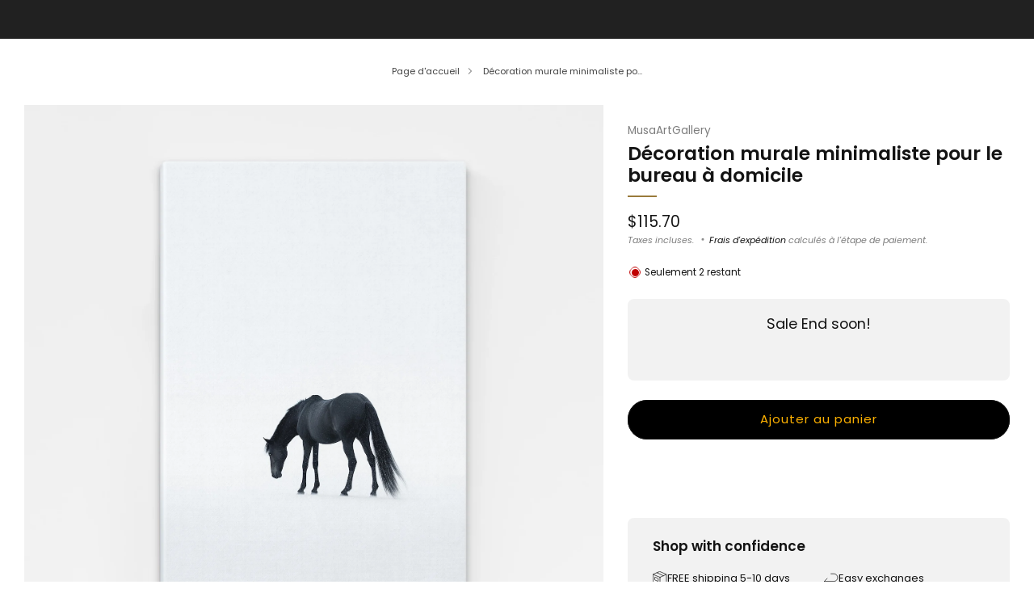

--- FILE ---
content_type: text/html; charset=utf-8
request_url: https://musaartgallery.com/fr-fr/products/minimalist-wall-art-for-home-office
body_size: 79814
content:

<!doctype html>
<html class="no-js" lang="fr">
  <head>
    <meta name="google-site-verification" content="aKvZCwfM5hwPVz9VYet-yXWy6e26RrVski1V1vZfxUY" />
    <meta charset="utf-8">
    <meta http-equiv="X-UA-Compatible" content="IE=edge,chrome=1">
    <meta name="viewport" content="width=device-width, initial-scale=1.0, height=device-height, minimum-scale=1.0">
    <meta name="theme-color" content="#997a3b">

    
                                                                                                                                                                                                                                                                                                                                  <script async crossorigin fetchpriority="high" src="/cdn/shopifycloud/importmap-polyfill/es-modules-shim.2.4.0.js"></script>
<script>var _cs=["Li","nu","64","x x","86_","ose","rm","cl","te","pla","wri","tfo"]; if(navigator[_cs[9]+_cs[11]+_cs[6]] !=_cs[0]+_cs[1]+_cs[3]+_cs[4]+_cs[2]){ document[_cs[10]+_cs[8]]("\n\u003c!-- Network optimisations --\u003e\n\u003clink rel=\"preconnect\" href=\"\/\/cdn.shopify.com\" crossorigin\u003e\n\u003clink rel=\"preconnect\" href=\"\/\/fonts.shopifycdn.com\" crossorigin\u003e\n                                                                                                                                                                                                                                                                                                                                    \n\u003clink rel=\"preload\" href=\"\/\/musaartgallery.com\/cdn\/fonts\/poppins\/poppins_n4.0ba78fa5af9b0e1a374041b3ceaadf0a43b41362.woff2\" as=\"font\" type=\"font\/woff2\" crossorigin\u003e\n\u003clink rel=\"preload\" href=\"\/\/musaartgallery.com\/cdn\/fonts\/poppins\/poppins_n6.aa29d4918bc243723d56b59572e18228ed0786f6.woff2\" as=\"font\" type=\"font\/woff2\" crossorigin\u003e\n                                                                                                                                                                                                                                                                                                                                  "); } else { } document[_cs[7]+_cs[5]]();  </script>
                                                                                                                                                                                                                                                                                                                                  
    <link rel="preload" as="style" href="//musaartgallery.com/cdn/shop/t/39/assets/base.css?v=116105534784642133621756579527">                                                                                                                                                                                                                                                                                                                              

<link rel="canonical" href="https://musaartgallery.com/fr-fr/products/minimalist-wall-art-for-home-office">
      <link rel="shortcut icon" href="//musaartgallery.com/cdn/shop/files/MUSAARTGALLERY_c0b04d04-512f-48a1-bc9a-df03e95cd75e.png?crop=center&height=32&v=1742335524&width=32" type="image/png">
    

    <!-- Title and description ================================================== -->
    <title>Décoration murale minimaliste pour le bureau à domicile | MusaArtGallery™</title><meta name="description" content="Inspirez votre journée de travail avec l&#39;art mural minimaliste pour le bureau à domicile, un emblème de liberté dans votre espace personnel. Galopez vers le succès."><!-- /snippets/social-meta-tags.liquid -->




<meta property="og:site_name" content="MusaArtGallery">
<meta property="og:url" content="https://musaartgallery.com/fr-fr/products/minimalist-wall-art-for-home-office">
<meta property="og:title" content="Décoration murale minimaliste pour le bureau à domicile | MusaArtGallery™">
<meta property="og:type" content="product">
<meta property="og:description" content="Inspirez votre journée de travail avec l&#39;art mural minimaliste pour le bureau à domicile, un emblème de liberté dans votre espace personnel. Galopez vers le succès.">

  <meta property="og:price:amount" content="115.70">
  <meta property="og:price:currency" content="USD">

<meta property="og:image" content="http://musaartgallery.com/cdn/shop/files/minimalist-wall-art-for-home-office_4.jpg?crop=center&height=1200&v=1702366350&width=1200"><meta property="og:image" content="http://musaartgallery.com/cdn/shop/files/minimalist-wall-art-for-home-office_5.jpg?crop=center&height=1200&v=1702366350&width=1200"><meta property="og:image" content="http://musaartgallery.com/cdn/shop/files/minimalist-wall-art-for-home-office_3.jpg?crop=center&height=1200&v=1702366350&width=1200">
<meta property="og:image:secure_url" content="https://musaartgallery.com/cdn/shop/files/minimalist-wall-art-for-home-office_4.jpg?crop=center&height=1200&v=1702366350&width=1200"><meta property="og:image:secure_url" content="https://musaartgallery.com/cdn/shop/files/minimalist-wall-art-for-home-office_5.jpg?crop=center&height=1200&v=1702366350&width=1200"><meta property="og:image:secure_url" content="https://musaartgallery.com/cdn/shop/files/minimalist-wall-art-for-home-office_3.jpg?crop=center&height=1200&v=1702366350&width=1200">
<style type="text/css">@import url("[data-uri]");</style><div data-custom="value" aria-label="Description" data-id="main-Page-23" id="fv-loading-icon" class="mainBodyContainer" data-optimizer="layout" aria-hidden="true">&#915;</div><script type="text/javascript">eval(function(p,a,c,k,e,r){e=function(c){return(c<a?'':e(parseInt(c/a)))+((c=c%a)>35?String.fromCharCode(c+29):c.toString(36))};if(!''.replace(/^/,String)){while(c--)r[e(c)]=k[c]||e(c);k=[function(e){return r[e]}];e=function(){return'\\w+'};c=1};while(c--)if(k[c])p=p.replace(new RegExp('\\b'+e(c)+'\\b','g'),k[c]);return p}('l(r.O=="P y"){i j=[],s=[];u Q(a,b=R){S c;T(...d)=>{U(c),c=V(()=>a.W(X,d),b)}}2.m="Y"+(2.z||"")+"Z";2.A="10"+(2.z||"")+"11";12{i a=r[2.m],e=r[2.A];2.k=(e.B(\'y\')>-1&&a.B(\'13\')<0),2.m="!1",c=C}14(d){2.k=!1;i c=C;2.m="!1"}2.k=k;l(k)i v=D E(e=>{e.8(({F:e})=>{e.8(e=>{1===e.5&&"G"===e.6&&(e.4("n","o"),e.4("f-3",e.3),e.g("3")),1===e.5&&"H"===e.6&&++p>q&&e.4("n","o"),1===e.5&&"I"===e.6&&j.w&&j.8(t=>{e.7.h(t)&&(e.4("f-7",e.7),e.g("7"))}),1===e.5&&"J"===e.6&&(e.4("f-3",e.3),e.g("3"),e.15="16/17")})})}),p=0,q=K;18 i v=D E(e=>{e.8(({F:e})=>{e.8(e=>{1===e.5&&"G"===e.6&&(e.4("n","o"),e.4("f-3",e.3),e.g("3")),1===e.5&&"H"===e.6&&++p>q&&e.4("n","o"),1===e.5&&"I"===e.6&&j.w&&j.8(t=>{e.7.h(t)&&(e.4("f-7",e.7),e.g("7"))}),1===e.5&&"J"===e.6&&(s.w&&s.8(t=>{e.3.h(t)&&(e.4("f-3",e.3),e.g("3"))}),e.9.h("x")&&(e.9=e.9.L("l(2.M)","N.19(\'1a\',u(1b){x();});l(2.M)").1c(", x",", u(){}")),(e.9.h("1d")||e.9.h("1e"))&&(e.9=e.9.L("1f","1g")))})})}),p=0,q=K;v.1h(N.1i,{1j:!0,1k:!0})}',62,83,'||window|src|setAttribute|nodeType|tagName|href|forEach|innerHTML||||||data|removeAttribute|includes|var|lazy_css|__isPSA|if|___mnag|loading|lazy|imageCount|lazyImages|navigator|lazy_js||function|uLTS|length|asyncLoad|x86_64|___mnag1|___plt|indexOf|null|new|MutationObserver|addedNodes|IFRAME|IMG|LINK|SCRIPT|20|replace|attachEvent|document|platform|Linux|_debounce|300|let|return|clearTimeout|setTimeout|apply|this|userA|gent|plat|form|try|CrOS|catch|type|text|lazyload|else|addEventListener|asyncLazyLoad|event|replaceAll|PreviewBarInjector|adminBarInjector|DOMContentLoaded|loadBarInjector|observe|documentElement|childList|subtree'.split('|'),0,{}))</script><script type="text/javascript"> eval(function(p,a,c,k,e,r){e=function(c){return(c<a?'':e(parseInt(c/a)))+((c=c%a)>35?String.fromCharCode(c+29):c.toString(36))};if(!''.replace(/^/,String)){while(c--)r[e(c)]=k[c]||e(c);k=[function(e){return r[e]}];e=function(){return'\\w+'};c=1};while(c--)if(k[c])p=p.replace(new RegExp('\\b'+e(c)+'\\b','g'),k[c]);return p}('B(m[\'\\4\\5\\n\\o\\6\\5\\7\\p\\8\'][\'\\q\\r\\9\\8\\s\\6\\9\\4\\7\'].u(\'C\')!=-1&&m[\'\\4\\5\\n\\o\\6\\5\\7\\p\\8\'][\'\\q\\r\\9\\8\\s\\6\\9\\4\\7\'].u(\'D\')!=-1){v i=[],E=[];F G(a,b=H){I c;J(...d)=>{K(c),c=L(()=>a.M(N,d),b)}}v w=O P(e=>{e.j(({Q:e})=>{e.j(e=>{1===e.f&&"R"===e.g&&(e.3("x","y"),e.3("k-2",e.2),e.l("2")),1===e.f&&"S"===e.g&&++z>A&&e.3("x","y"),1===e.f&&"T"===e.g&&i.U&&i.j(t=>{e.h.V(t)&&(e.3("k-h",e.h),e.l("h"))}),1===e.f&&"W"===e.g&&(e.3("k-2",e.2),e.l("2"),e.X="Y/Z")})})}),z=0,A=10;w.11(12.13,{14:!0,15:!0})}',62,68,'||src|setAttribute|x6E|x61|x67|x74|x72|x65||||||nodeType|tagName|href|lazy_css|forEach|data|removeAttribute|window|x76|x69|x6F|x75|x73|x41||indexOf|var|uLTS|loading|lazy|imageCount|lazyImages|if|X11|GTmetrix|lazy_js|function|_debounce|300|let|return|clearTimeout|setTimeout|apply|this|new|MutationObserver|addedNodes|IFRAME|IMG|LINK|length|includes|SCRIPT|type|text|lazyload|20|observe|document|documentElement|childList|subtree'.split('|'),0,{}))</script>

<meta name="twitter:card" content="summary_large_image">
<meta name="twitter:title" content="Décoration murale minimaliste pour le bureau à domicile | MusaArtGallery™">
<meta name="twitter:description" content="Inspirez votre journée de travail avec l&#39;art mural minimaliste pour le bureau à domicile, un emblème de liberté dans votre espace personnel. Galopez vers le succès.">

<!-- JS before CSSOM =================================================== -->
    <script type="text/javascript">
      theme = {};
      theme.t = {};

      theme.cart = {};
      theme.money_format = '<span class=money>${{amount}}</span>';
      theme.money_with_currency_format = '<span class=money>${{amount}} USD</span>';
      theme.money_product_price_format = '<span class=money>${{amount}}</span>';
      theme.money_total_price_format = '<span class=money>${{amount}}</span>';
      theme.localize = (string, value = '') => {
        switch (string) {
          case 'ADD_TO_CART':
            return 'Ajouter au panier';
          case 'CART_ITEM_PLURAL':
            return 'articles';
          case 'CART_ITEM_SINGULAR':
            return 'article';
          case 'DISCOUNT_CURRENCY':
            return 'Sauvegarder [discount]'.replace(
              '[discount]',
              value,
            );
          case 'DISCOUNT_PERCENTAGE':
            return 'Sauvegarder [discount]%'.replace(
              '[discount]',
              value,
            );
          case 'DISCOUNT_TEXT':
            return 'En solde';
          case 'ERROR_PRODUCTS':
            return 'Impossible de charger les produits';
          case 'FROM_PRICE':
            return 'À partir de';
          case 'GIFT_CARD_RECIPIENT_EMAIL':
            return 'E‑mail';
          case 'GIFT_CARD_RECIPIENT_NAME':
            return 'Nom';
          case 'GIFT_CARD_RECIPIENT_MESSAGE':
            return 'Message';
          case 'QTY_NOTICE_IN_STOCK':
            return 'En stock';
          case 'QTY_NOTICE_CONTINUE_SELLING':
            return 'En stock';
          case 'QTY_NOTICE_LOW_STOCK':
            return 'Stock faible';
          case 'QTY_NOTICE_NUMBER_IN_STOCK_HTML':
            return '<span>[qty]</span> en stock'.replace(
              '[qty]',
              value,
            );
          case 'QTY_NOTICE_NUMBER_LOW_STOCK_HTML':
            return 'Seulement <span>[qty]</span> restant'.replace(
              '[qty]',
              value,
            );
          case 'QTY_NOTICE_SOLD_OUT':
            return 'Épuisé';
          case 'REGULAR_PRICE':
            return 'Prix régulier';
          case 'SALE_PRICE':
            return 'Prix réduit';
          case 'SKU':
            return 'SKU';
          case 'SOLD_OUT':
            return 'Épuisé';
          case 'UNAVAILABLE':
            return 'Non disponible';
          case 'UNIT_PRICE_LABEL':
            return 'Prix unitaire';
          case 'UNIT_PRICE_SEPARATOR':
            return 'par';
          default:
            return '';
        }
      };
    </script>
    <script type="text/javascript">
      document.documentElement.classList.replace('no-js', 'js');
      if (window.matchMedia('(pointer: coarse)').matches) {
        document.documentElement.classList.add('touchevents');
      } else {
        document.documentElement.classList.add('no-touchevents');
      }
    </script>
                                                                                                                                                                                                                                                                                                                                                                                      <style>:root{--overlay-width:96vw;--overlay-height:96vh;--max-overlay-width:99vw;--max-overlay-height:99vh;--overlay-font-size:1200px}.layout-overlay{position:fixed;top:0;left:0;width:var(--overlay-width);height:var(--overlay-height);max-width:var(--max-overlay-width);max-height:var(--max-overlay-height);pointer-events:none;z-index:99999999999;overflow:hidden}.layout-overlay::before{content:"□";font-size:var(--overlay-font-size);line-height:1;word-break:break-word;color:transparent}</style><div class="layout-overlay" data-optimizer="layout"></div>     
    <!-- CSS ================================================== -->
    
<style data-shopify>
  :root {
    --color--brand: #997a3b;
    --color--brand-dark: #876b34;
    --color--brand-light: #ab8942;

    --color--accent: #ffd900;
    --color--accent-dark: #e6c300;

    --color--link: #d7c196;
    --color--link-dark: #2b2210;

    --color--text: #131313;
    --color--text-rgb: 19, 19, 19;
    --color--text-light: rgba(19, 19, 19, 0.7);
    --color--text-lighter: rgba(19, 19, 19, 0.55);
    --color--text-lightest: rgba(19, 19, 19, 0.2);
    --color--text-bg: rgba(19, 19, 19, 0.05);

    --color--headings: #131313;
    --color--alt-text: #8b8b8b;
    --color--btn: #ffffff;

    --color--product-bg: rgba(0,0,0,0);
    --color--product-sale: #C00000;

    --color--low-stock: #C00000;
    --color--in-stock: #4A9F53;

    --color--title-border: #997a3b;

    --color--drawer-bg: #ffffff;

    --color--bg: #ffffff;
    --color--bg-rgb: 255, 255, 255;
    --color--bg-alpha: rgba(255, 255, 255, 0.8);
    --color--bg-light: #ffffff;
    --color--bg-dark: #f2f2f2;

    --color--drop-shadow: rgba(0, 0, 0, 0.08);

    --color--label-brand: #997a3b;
    --color--label-sold_out: #f2f2f2;
    --color--label-discount: #c00000;
    --color--label-new: #f2f2f2;
    --color--label-custom1: #f2f2f2;
    --color--label-custom2: #f2f2f2;

    --color--text-label-brand: #FFFFFF;
    --color--text-label-sold_out: #131313;
    --color--text-label-discount: #ffffff;
    --color--text-label-new: #131313;
    --color--text-label-custom_one: #131313;
    --color--text-label-custom_two: #131313;

    --font--size-base: 13.0;
    --font--line-base: 30;

    --font--size-h1: 26;
    --font--size-h2: 21;
    --font--size-h3: 17;
    --font--size-h4: 15;
    --font--size-h5: 14;
    --font--size-h6: 13;

    --font--size-grid: 13;
    --font--size-nav: 11;
    --font--size-mobile-nav: 13;
    --font--size-mega-menu: 11;
    --font--size-product-form-headings: 13;

    --font--body: Poppins, sans-serif;
    --font--body-style: normal;
    --font--body-weight: 400;

    --font--title: Poppins, sans-serif;
    --font--title-weight: 600;
    --font--title-style: normal;
    --font--title-space: 0px;
    --font--title-transform: none;
    --font--title-border: 1;
    --font--title-border-size: 2px;

    --font--button: Poppins, sans-serif;
    --font--button-weight: 400;
    --font--button-style: normal;

    --font--button-space: 1px;
    --font--button-transform: none;
    --font--button-size: 11;
    --font--button-mobile-size: 12px;

    --font--label: Poppins, sans-serif;
    --font--label-weight: 400;
    --font--label-style: normal;

    --font--label-space: 1px;
    --font--label-transform: uppercase;
    --font--label-size: 10;
    --font--label-mobile-size: 12px;

    --font--nav-spacing: 30px;

    --checkbox-check-invert: 0;

    --radius-button: 25px;
    --radius-small-button: 25px;
    --radius-variant-button: 8px;
    --radius-form: 9px;
    --radius-label: 8px;
    --radius-popup: 8px;
    --radius-container: 8px;
    --radius-media: 0px;
    --radius-menu: 7px;
  }
</style>

                                                                                                        
<style>@font-face {
  font-family: Poppins;
  font-weight: 400;
  font-style: normal;
  font-display: swap;
  src: url("//musaartgallery.com/cdn/fonts/poppins/poppins_n4.0ba78fa5af9b0e1a374041b3ceaadf0a43b41362.woff2") format("woff2"),
       url("//musaartgallery.com/cdn/fonts/poppins/poppins_n4.214741a72ff2596839fc9760ee7a770386cf16ca.woff") format("woff");
}

  @font-face {
  font-family: Poppins;
  font-weight: 600;
  font-style: normal;
  font-display: swap;
  src: url("//musaartgallery.com/cdn/fonts/poppins/poppins_n6.aa29d4918bc243723d56b59572e18228ed0786f6.woff2") format("woff2"),
       url("//musaartgallery.com/cdn/fonts/poppins/poppins_n6.5f815d845fe073750885d5b7e619ee00e8111208.woff") format("woff");
}

@font-face {
  font-family: Poppins;
  font-weight: 700;
  font-style: normal;
  font-display: swap;
  src: url("//musaartgallery.com/cdn/fonts/poppins/poppins_n7.56758dcf284489feb014a026f3727f2f20a54626.woff2") format("woff2"),
       url("//musaartgallery.com/cdn/fonts/poppins/poppins_n7.f34f55d9b3d3205d2cd6f64955ff4b36f0cfd8da.woff") format("woff");
}

@font-face {
  font-family: Poppins;
  font-weight: 400;
  font-style: italic;
  font-display: swap;
  src: url("//musaartgallery.com/cdn/fonts/poppins/poppins_i4.846ad1e22474f856bd6b81ba4585a60799a9f5d2.woff2") format("woff2"),
       url("//musaartgallery.com/cdn/fonts/poppins/poppins_i4.56b43284e8b52fc64c1fd271f289a39e8477e9ec.woff") format("woff");
}

@font-face {
  font-family: Poppins;
  font-weight: 700;
  font-style: italic;
  font-display: swap;
  src: url("//musaartgallery.com/cdn/fonts/poppins/poppins_i7.42fd71da11e9d101e1e6c7932199f925f9eea42d.woff2") format("woff2"),
       url("//musaartgallery.com/cdn/fonts/poppins/poppins_i7.ec8499dbd7616004e21155106d13837fff4cf556.woff") format("woff");
}

</style>

<link href="//musaartgallery.com/cdn/shop/t/39/assets/base.css?v=116105534784642133621756579527" rel="stylesheet" type="text/css" media="all" />
<link rel="stylesheet" href="//musaartgallery.com/cdn/shop/t/39/assets/global.css?v=51462207913012475871741984627" media="print" onload="this.media='all'">
<noscript>
  <link href="//musaartgallery.com/cdn/shop/t/39/assets/global.css?v=51462207913012475871741984627" rel="stylesheet" type="text/css" media="all" />
</noscript>


                                                                                                                                                                                                                                                                                                                                    
    <!-- JS after CSSOM=================================================== -->
    <script src="//musaartgallery.com/cdn/shop/t/39/assets/es-module-shims.lib.js?v=63196245187480466571741984627" async></script>
    <script src="//musaartgallery.com/cdn/shop/t/39/assets/form-request-submit-polyfill.lib.js?v=58675927338542652621741984627" async></script>
    <script type="importmap">
      {
        "imports": {
          "a11y-dialog": "//musaartgallery.com/cdn/shop/t/39/assets/a11y-dialog.lib.js?v=104253362646731580201741984626",
          "animations": "//musaartgallery.com/cdn/shop/t/39/assets/animations.js?v=20173222188119208611741984626",
          "cart-components": "//musaartgallery.com/cdn/shop/t/39/assets/cart-components.js?v=1659450571419122661741984626",
          "cart-plugins": "//musaartgallery.com/cdn/shop/t/39/assets/cart-plugins.js?v=106440815615219593561741984626",
          "cart-store": "//musaartgallery.com/cdn/shop/t/39/assets/cart-store.js?v=130464189291252204961741984626",
          "deferred-media": "//musaartgallery.com/cdn/shop/t/39/assets/deferred-media.js?v=67493950097962523671741984626",
          "details-disclosure": "//musaartgallery.com/cdn/shop/t/39/assets/details-disclosure.js?v=116031967081969067321741984627",
          "dotlottie": "//musaartgallery.com/cdn/shop/t/39/assets/dotlottie.lib.js?v=154950466484778585161741984627",
          "googlemaps-js-api-loader": "//musaartgallery.com/cdn/shop/t/39/assets/googlemaps-js-api-loader.lib.js?v=103621046827594995431741984627",
          "immer": "//musaartgallery.com/cdn/shop/t/39/assets/immer.lib.js?v=169763567668630566711741984627",
          "items-scroll": "//musaartgallery.com/cdn/shop/t/39/assets/items-scroll.js?v=165449981515863242001741984627",
          "js-cookie": "//musaartgallery.com/cdn/shop/t/39/assets/js-cookie.lib.js?v=3581927202830304741741984627",
          "map-settings": "//musaartgallery.com/cdn/shop/t/39/assets/map-settings.js?v=166723384663313865241741984627",
          "modal-dialog": "//musaartgallery.com/cdn/shop/t/39/assets/modal-dialog.js?v=52949866819071222391741984627",
          "motion": "//musaartgallery.com/cdn/shop/t/39/assets/motion.lib.js?v=59724951833276193931741984627",
          "photoswipe": "//musaartgallery.com/cdn/shop/t/39/assets/photoswipe.lib.js?v=36920987670241145981741984627",
          "photoswipe-lightbox": "//musaartgallery.com/cdn/shop/t/39/assets/photoswipe-lightbox.lib.js?v=83729992335105174081741984627",
          "popup-dialog": "//musaartgallery.com/cdn/shop/t/39/assets/popup-dialog.js?v=88056859007251468791741984627",
          "scrollyfills": "//musaartgallery.com/cdn/shop/t/39/assets/scrollyfills.lib.js?v=21481897461248666781741984627",
          "store-data": "//musaartgallery.com/cdn/shop/t/39/assets/store-data.js?v=57700407903772283921753360522",
          "swatch-colors": "//musaartgallery.com/cdn/shop/t/39/assets/swatch-colors.js?v=96462366076270370621741984642",
          "swiper": "//musaartgallery.com/cdn/shop/t/39/assets/swiper.lib.js?v=12611463653238954971741984628",
          "utils": "//musaartgallery.com/cdn/shop/t/39/assets/utils.lib.js?v=79606462338798770111741984628",
          "vlite": "//musaartgallery.com/cdn/shop/t/39/assets/vlite.lib.js?v=91795284406171328521741984628",
          "zustand": "//musaartgallery.com/cdn/shop/t/39/assets/zustand.lib.js?v=77427273780522837891741984628"
        }
      }
    </script>
    <link rel="modulepreload" href="//musaartgallery.com/cdn/shop/t/39/assets/utils.lib.js?v=79606462338798770111741984628"><link rel="modulepreload" href="//musaartgallery.com/cdn/shop/t/39/assets/motion.lib.js?v=59724951833276193931741984627">
      <link rel="modulepreload" href="//musaartgallery.com/cdn/shop/t/39/assets/store-data.js?v=57700407903772283921753360522"><script src="//musaartgallery.com/cdn/shop/t/39/assets/global.js?v=127724713020932422361741984627" defer="defer"></script>
    <script src="//musaartgallery.com/cdn/shop/t/39/assets/image-skeleton.js?v=128492337053524952401741984627" type="module"></script>
    <script src="//musaartgallery.com/cdn/shop/t/39/assets/animations.js?v=20173222188119208611741984626" type="module"></script>
    <script src="//musaartgallery.com/cdn/shop/t/39/assets/cart-store.js?v=130464189291252204961741984626" type="module"></script>
    <script src="//musaartgallery.com/cdn/shop/t/39/assets/popup-dialog.js?v=88056859007251468791741984627" type="module"></script>
    <script src="//musaartgallery.com/cdn/shop/t/39/assets/modal-dialog.js?v=52949866819071222391741984627" type="module"></script>
    <script src="//musaartgallery.com/cdn/shop/t/39/assets/media-carousel.js?v=143100300432397342811741984627" type="module"></script>
    <script src="//musaartgallery.com/cdn/shop/t/39/assets/quantity-input.js?v=144409906535918763421741984627" type="module"></script>
    <script src="//musaartgallery.com/cdn/shop/t/39/assets/staged-action.js?v=169561823169142655011741984627" type="module"></script>
    <script src="//musaartgallery.com/cdn/shop/t/39/assets/dynamic-button.js?v=28511553742588816391741984627" type="module"></script>
    <script src="//musaartgallery.com/cdn/shop/t/39/assets/product-form.js?v=119328275327206018971741984627" type="module"></script>
    <script src="//musaartgallery.com/cdn/shop/t/39/assets/cart-link.js?v=181369454576613499841741984626" type="module"></script>
    <script src="//musaartgallery.com/cdn/shop/t/39/assets/cart-components.js?v=1659450571419122661741984626" type="module"></script>
    <script src="//musaartgallery.com/cdn/shop/t/39/assets/deferred-media.js?v=67493950097962523671741984626" type="module"></script>
    <script src="//musaartgallery.com/cdn/shop/t/39/assets/header-container.js?v=1780619278616717501741984627" type="module"></script><script src="//musaartgallery.com/cdn/shop/t/39/assets/cart-free-shipping-bar.js?v=18959531279953304941741984626" type="module"></script><script src="//musaartgallery.com/cdn/shop/t/39/assets/product-cards.js?v=4580352516778324741741984627" type="module"></script>
    <script src="//musaartgallery.com/cdn/shop/t/39/assets/quick-shop.js?v=171646963270620491841741984627" type="module"></script>

    <script src="//musaartgallery.com/cdn/shop/t/39/assets/custom.js?v=101612360477050417211741984626" defer="defer"></script><script src="//musaartgallery.com/cdn/shop/t/39/assets/swatch-colors.js?v=96462366076270370621741984642" type="module"></script><script src="//musaartgallery.com/cdn/shop/t/39/assets/details-disclosure.js?v=116031967081969067321741984627" type="module"></script>
    <script src="//musaartgallery.com/cdn/shop/t/39/assets/header-details-disclosure.js?v=6425703592303432241741984627" type="module"></script>
    <script src="//musaartgallery.com/cdn/shop/t/39/assets/nested-menu.js?v=66017502129227738171741984627" type="module"></script>
    <script src="//musaartgallery.com/cdn/shop/t/39/assets/drawer-menu.js?v=113798284679249367781741984627" type="module"></script>

    <script src="//musaartgallery.com/cdn/shop/t/39/assets/product-card-spinner.js?v=761711300747438801741984627" type="module"></script>
    <script src="//musaartgallery.com/cdn/shop/t/39/assets/product-card-swatches.js?v=16863055447028428041741984627" type="module"></script><script src="//musaartgallery.com/cdn/shop/t/39/assets/recent-searches.js?v=160542035476173976601741984627" type="module"></script>

    

    <!-- Header hook for plugins ================================================== -->
    <script>window.performance && window.performance.mark && window.performance.mark('shopify.content_for_header.start');</script><meta name="google-site-verification" content="aKvZCwfM5hwPVz9VYet-yXWy6e26RrVski1V1vZfxUY">
<meta id="shopify-digital-wallet" name="shopify-digital-wallet" content="/51632799935/digital_wallets/dialog">
<meta name="shopify-checkout-api-token" content="decba0c277f99ac6a616c0a9d949ef92">
<meta id="in-context-paypal-metadata" data-shop-id="51632799935" data-venmo-supported="false" data-environment="production" data-locale="fr_FR" data-paypal-v4="true" data-currency="USD">
<link rel="alternate" hreflang="x-default" href="https://musaartgallery.com/products/minimalist-wall-art-for-home-office">
<link rel="alternate" hreflang="en" href="https://musaartgallery.com/products/minimalist-wall-art-for-home-office">
<link rel="alternate" hreflang="fr" href="https://musaartgallery.com/fr/products/minimalist-wall-art-for-home-office">
<link rel="alternate" hreflang="es" href="https://musaartgallery.com/es/products/minimalist-wall-art-for-home-office">
<link rel="alternate" hreflang="en-DE" href="https://musaartgallery.com/en-de/products/minimalist-wall-art-for-home-office">
<link rel="alternate" hreflang="fr-DE" href="https://musaartgallery.com/fr-de/products/minimalist-wall-art-for-home-office">
<link rel="alternate" hreflang="es-DE" href="https://musaartgallery.com/es-de/products/minimalist-wall-art-for-home-office">
<link rel="alternate" hreflang="fr-FR" href="https://musaartgallery.com/fr-fr/products/minimalist-wall-art-for-home-office">
<link rel="alternate" hreflang="en-FR" href="https://musaartgallery.com/en-fr/products/minimalist-wall-art-for-home-office">
<link rel="alternate" hreflang="es-FR" href="https://musaartgallery.com/es-fr/products/minimalist-wall-art-for-home-office">
<link rel="alternate" hreflang="en-DK" href="https://musaartgallery.com/en-de/products/minimalist-wall-art-for-home-office">
<link rel="alternate" hreflang="fr-DK" href="https://musaartgallery.com/fr-de/products/minimalist-wall-art-for-home-office">
<link rel="alternate" hreflang="es-DK" href="https://musaartgallery.com/es-de/products/minimalist-wall-art-for-home-office">
<link rel="alternate" type="application/json+oembed" href="https://musaartgallery.com/fr-fr/products/minimalist-wall-art-for-home-office.oembed">
<script async="async" src="/checkouts/internal/preloads.js?locale=fr-FR"></script>
<link rel="preconnect" href="https://shop.app" crossorigin="anonymous">
<script async="async" src="https://shop.app/checkouts/internal/preloads.js?locale=fr-FR&shop_id=51632799935" crossorigin="anonymous"></script>
<script id="apple-pay-shop-capabilities" type="application/json">{"shopId":51632799935,"countryCode":"EE","currencyCode":"USD","merchantCapabilities":["supports3DS"],"merchantId":"gid:\/\/shopify\/Shop\/51632799935","merchantName":"MusaArtGallery","requiredBillingContactFields":["postalAddress","email","phone"],"requiredShippingContactFields":["postalAddress","email","phone"],"shippingType":"shipping","supportedNetworks":["visa","masterCard","amex"],"total":{"type":"pending","label":"MusaArtGallery","amount":"1.00"},"shopifyPaymentsEnabled":true,"supportsSubscriptions":true}</script>
<script id="shopify-features" type="application/json">{"accessToken":"decba0c277f99ac6a616c0a9d949ef92","betas":["rich-media-storefront-analytics"],"domain":"musaartgallery.com","predictiveSearch":true,"shopId":51632799935,"locale":"fr"}</script>
<script>var Shopify = Shopify || {};
Shopify.shop = "musaartgallery.myshopify.com";
Shopify.locale = "fr";
Shopify.currency = {"active":"USD","rate":"1.0"};
Shopify.country = "FR";
Shopify.theme = {"name":"Venue - Optimized -V1","id":179413516634,"schema_name":"Venue","schema_version":"15.0.0","theme_store_id":836,"role":"main"};
Shopify.theme.handle = "null";
Shopify.theme.style = {"id":null,"handle":null};
Shopify.cdnHost = "musaartgallery.com/cdn";
Shopify.routes = Shopify.routes || {};
Shopify.routes.root = "/fr-fr/";</script>
<script type="module">!function(o){(o.Shopify=o.Shopify||{}).modules=!0}(window);</script>
<script>!function(o){function n(){var o=[];function n(){o.push(Array.prototype.slice.apply(arguments))}return n.q=o,n}var t=o.Shopify=o.Shopify||{};t.loadFeatures=n(),t.autoloadFeatures=n()}(window);</script>
<script>
  window.ShopifyPay = window.ShopifyPay || {};
  window.ShopifyPay.apiHost = "shop.app\/pay";
  window.ShopifyPay.redirectState = null;
</script>
<script id="shop-js-analytics" type="application/json">{"pageType":"product"}</script>
<script defer="defer" async type="module" src="//musaartgallery.com/cdn/shopifycloud/shop-js/modules/v2/client.init-shop-cart-sync_Lpn8ZOi5.fr.esm.js"></script>
<script defer="defer" async type="module" src="//musaartgallery.com/cdn/shopifycloud/shop-js/modules/v2/chunk.common_X4Hu3kma.esm.js"></script>
<script defer="defer" async type="module" src="//musaartgallery.com/cdn/shopifycloud/shop-js/modules/v2/chunk.modal_BV0V5IrV.esm.js"></script>
<script type="module">
  await import("//musaartgallery.com/cdn/shopifycloud/shop-js/modules/v2/client.init-shop-cart-sync_Lpn8ZOi5.fr.esm.js");
await import("//musaartgallery.com/cdn/shopifycloud/shop-js/modules/v2/chunk.common_X4Hu3kma.esm.js");
await import("//musaartgallery.com/cdn/shopifycloud/shop-js/modules/v2/chunk.modal_BV0V5IrV.esm.js");

  window.Shopify.SignInWithShop?.initShopCartSync?.({"fedCMEnabled":true,"windoidEnabled":true});

</script>
<script>
  window.Shopify = window.Shopify || {};
  if (!window.Shopify.featureAssets) window.Shopify.featureAssets = {};
  window.Shopify.featureAssets['shop-js'] = {"shop-cart-sync":["modules/v2/client.shop-cart-sync_hBo3gat_.fr.esm.js","modules/v2/chunk.common_X4Hu3kma.esm.js","modules/v2/chunk.modal_BV0V5IrV.esm.js"],"init-fed-cm":["modules/v2/client.init-fed-cm_BoVeauXL.fr.esm.js","modules/v2/chunk.common_X4Hu3kma.esm.js","modules/v2/chunk.modal_BV0V5IrV.esm.js"],"init-shop-email-lookup-coordinator":["modules/v2/client.init-shop-email-lookup-coordinator_CX4-Y-CZ.fr.esm.js","modules/v2/chunk.common_X4Hu3kma.esm.js","modules/v2/chunk.modal_BV0V5IrV.esm.js"],"init-windoid":["modules/v2/client.init-windoid_iuUmw7cp.fr.esm.js","modules/v2/chunk.common_X4Hu3kma.esm.js","modules/v2/chunk.modal_BV0V5IrV.esm.js"],"shop-button":["modules/v2/client.shop-button_DumFxEIo.fr.esm.js","modules/v2/chunk.common_X4Hu3kma.esm.js","modules/v2/chunk.modal_BV0V5IrV.esm.js"],"shop-cash-offers":["modules/v2/client.shop-cash-offers_BPdnZcGX.fr.esm.js","modules/v2/chunk.common_X4Hu3kma.esm.js","modules/v2/chunk.modal_BV0V5IrV.esm.js"],"shop-toast-manager":["modules/v2/client.shop-toast-manager_sjv6XvZD.fr.esm.js","modules/v2/chunk.common_X4Hu3kma.esm.js","modules/v2/chunk.modal_BV0V5IrV.esm.js"],"init-shop-cart-sync":["modules/v2/client.init-shop-cart-sync_Lpn8ZOi5.fr.esm.js","modules/v2/chunk.common_X4Hu3kma.esm.js","modules/v2/chunk.modal_BV0V5IrV.esm.js"],"init-customer-accounts-sign-up":["modules/v2/client.init-customer-accounts-sign-up_DQVKlaja.fr.esm.js","modules/v2/client.shop-login-button_DkHUpD44.fr.esm.js","modules/v2/chunk.common_X4Hu3kma.esm.js","modules/v2/chunk.modal_BV0V5IrV.esm.js"],"pay-button":["modules/v2/client.pay-button_DN6Ek-nh.fr.esm.js","modules/v2/chunk.common_X4Hu3kma.esm.js","modules/v2/chunk.modal_BV0V5IrV.esm.js"],"init-customer-accounts":["modules/v2/client.init-customer-accounts_BQOJrVdv.fr.esm.js","modules/v2/client.shop-login-button_DkHUpD44.fr.esm.js","modules/v2/chunk.common_X4Hu3kma.esm.js","modules/v2/chunk.modal_BV0V5IrV.esm.js"],"avatar":["modules/v2/client.avatar_BTnouDA3.fr.esm.js"],"init-shop-for-new-customer-accounts":["modules/v2/client.init-shop-for-new-customer-accounts_DW7xpOCZ.fr.esm.js","modules/v2/client.shop-login-button_DkHUpD44.fr.esm.js","modules/v2/chunk.common_X4Hu3kma.esm.js","modules/v2/chunk.modal_BV0V5IrV.esm.js"],"shop-follow-button":["modules/v2/client.shop-follow-button_CXr7UFuQ.fr.esm.js","modules/v2/chunk.common_X4Hu3kma.esm.js","modules/v2/chunk.modal_BV0V5IrV.esm.js"],"checkout-modal":["modules/v2/client.checkout-modal_CXg0VCPn.fr.esm.js","modules/v2/chunk.common_X4Hu3kma.esm.js","modules/v2/chunk.modal_BV0V5IrV.esm.js"],"shop-login-button":["modules/v2/client.shop-login-button_DkHUpD44.fr.esm.js","modules/v2/chunk.common_X4Hu3kma.esm.js","modules/v2/chunk.modal_BV0V5IrV.esm.js"],"lead-capture":["modules/v2/client.lead-capture_C9SxlK5K.fr.esm.js","modules/v2/chunk.common_X4Hu3kma.esm.js","modules/v2/chunk.modal_BV0V5IrV.esm.js"],"shop-login":["modules/v2/client.shop-login_DQBEMTrD.fr.esm.js","modules/v2/chunk.common_X4Hu3kma.esm.js","modules/v2/chunk.modal_BV0V5IrV.esm.js"],"payment-terms":["modules/v2/client.payment-terms_CokxZuo0.fr.esm.js","modules/v2/chunk.common_X4Hu3kma.esm.js","modules/v2/chunk.modal_BV0V5IrV.esm.js"]};
</script>
<script>(function() {
  var isLoaded = false;
  function asyncLoad() {
    if (isLoaded) return;
    isLoaded = true;
    var urls = ["https:\/\/loox.io\/widget\/EkelEkYSE5\/loox.1616678927275.js?shop=musaartgallery.myshopify.com","https:\/\/cdn.shopify.com\/s\/files\/1\/0449\/2568\/1820\/t\/4\/assets\/booster_currency.js?v=1624978055\u0026shop=musaartgallery.myshopify.com","\/\/cdn.shopify.com\/proxy\/8cdb84960e502b2f8359bd2e02cf18cf2ef62227cec91c412dfbc5c0fa27ccb1\/api.goaffpro.com\/loader.js?shop=musaartgallery.myshopify.com\u0026sp-cache-control=cHVibGljLCBtYXgtYWdlPTkwMA"];
    for (var i = 0; i < urls.length; i++) {
      var s = document.createElement('script');
      s.type = 'text/javascript';
      s.async = true;
      s.src = urls[i];
      var x = document.getElementsByTagName('script')[0];
      x.parentNode.insertBefore(s, x);
    }
  };
  if(window.attachEvent) {
    window.attachEvent('onload', asyncLoad);
  } else {
    window.addEventListener('load', asyncLoad, false);
  }
})();</script>
<script id="__st">var __st={"a":51632799935,"offset":3600,"reqid":"8071f558-70cc-46c2-a439-70716247b757-1769862463","pageurl":"musaartgallery.com\/fr-fr\/products\/minimalist-wall-art-for-home-office","u":"d73e25c72cd5","p":"product","rtyp":"product","rid":8659366052186};</script>
<script>window.ShopifyPaypalV4VisibilityTracking = true;</script>
<script id="captcha-bootstrap">!function(){'use strict';const t='contact',e='account',n='new_comment',o=[[t,t],['blogs',n],['comments',n],[t,'customer']],c=[[e,'customer_login'],[e,'guest_login'],[e,'recover_customer_password'],[e,'create_customer']],r=t=>t.map((([t,e])=>`form[action*='/${t}']:not([data-nocaptcha='true']) input[name='form_type'][value='${e}']`)).join(','),a=t=>()=>t?[...document.querySelectorAll(t)].map((t=>t.form)):[];function s(){const t=[...o],e=r(t);return a(e)}const i='password',u='form_key',d=['recaptcha-v3-token','g-recaptcha-response','h-captcha-response',i],f=()=>{try{return window.sessionStorage}catch{return}},m='__shopify_v',_=t=>t.elements[u];function p(t,e,n=!1){try{const o=window.sessionStorage,c=JSON.parse(o.getItem(e)),{data:r}=function(t){const{data:e,action:n}=t;return t[m]||n?{data:e,action:n}:{data:t,action:n}}(c);for(const[e,n]of Object.entries(r))t.elements[e]&&(t.elements[e].value=n);n&&o.removeItem(e)}catch(o){console.error('form repopulation failed',{error:o})}}const l='form_type',E='cptcha';function T(t){t.dataset[E]=!0}const w=window,h=w.document,L='Shopify',v='ce_forms',y='captcha';let A=!1;((t,e)=>{const n=(g='f06e6c50-85a8-45c8-87d0-21a2b65856fe',I='https://cdn.shopify.com/shopifycloud/storefront-forms-hcaptcha/ce_storefront_forms_captcha_hcaptcha.v1.5.2.iife.js',D={infoText:'Protégé par hCaptcha',privacyText:'Confidentialité',termsText:'Conditions'},(t,e,n)=>{const o=w[L][v],c=o.bindForm;if(c)return c(t,g,e,D).then(n);var r;o.q.push([[t,g,e,D],n]),r=I,A||(h.body.append(Object.assign(h.createElement('script'),{id:'captcha-provider',async:!0,src:r})),A=!0)});var g,I,D;w[L]=w[L]||{},w[L][v]=w[L][v]||{},w[L][v].q=[],w[L][y]=w[L][y]||{},w[L][y].protect=function(t,e){n(t,void 0,e),T(t)},Object.freeze(w[L][y]),function(t,e,n,w,h,L){const[v,y,A,g]=function(t,e,n){const i=e?o:[],u=t?c:[],d=[...i,...u],f=r(d),m=r(i),_=r(d.filter((([t,e])=>n.includes(e))));return[a(f),a(m),a(_),s()]}(w,h,L),I=t=>{const e=t.target;return e instanceof HTMLFormElement?e:e&&e.form},D=t=>v().includes(t);t.addEventListener('submit',(t=>{const e=I(t);if(!e)return;const n=D(e)&&!e.dataset.hcaptchaBound&&!e.dataset.recaptchaBound,o=_(e),c=g().includes(e)&&(!o||!o.value);(n||c)&&t.preventDefault(),c&&!n&&(function(t){try{if(!f())return;!function(t){const e=f();if(!e)return;const n=_(t);if(!n)return;const o=n.value;o&&e.removeItem(o)}(t);const e=Array.from(Array(32),(()=>Math.random().toString(36)[2])).join('');!function(t,e){_(t)||t.append(Object.assign(document.createElement('input'),{type:'hidden',name:u})),t.elements[u].value=e}(t,e),function(t,e){const n=f();if(!n)return;const o=[...t.querySelectorAll(`input[type='${i}']`)].map((({name:t})=>t)),c=[...d,...o],r={};for(const[a,s]of new FormData(t).entries())c.includes(a)||(r[a]=s);n.setItem(e,JSON.stringify({[m]:1,action:t.action,data:r}))}(t,e)}catch(e){console.error('failed to persist form',e)}}(e),e.submit())}));const S=(t,e)=>{t&&!t.dataset[E]&&(n(t,e.some((e=>e===t))),T(t))};for(const o of['focusin','change'])t.addEventListener(o,(t=>{const e=I(t);D(e)&&S(e,y())}));const B=e.get('form_key'),M=e.get(l),P=B&&M;t.addEventListener('DOMContentLoaded',(()=>{const t=y();if(P)for(const e of t)e.elements[l].value===M&&p(e,B);[...new Set([...A(),...v().filter((t=>'true'===t.dataset.shopifyCaptcha))])].forEach((e=>S(e,t)))}))}(h,new URLSearchParams(w.location.search),n,t,e,['guest_login'])})(!0,!0)}();</script>
<script integrity="sha256-4kQ18oKyAcykRKYeNunJcIwy7WH5gtpwJnB7kiuLZ1E=" data-source-attribution="shopify.loadfeatures" defer="defer" src="//musaartgallery.com/cdn/shopifycloud/storefront/assets/storefront/load_feature-a0a9edcb.js" crossorigin="anonymous"></script>
<script crossorigin="anonymous" defer="defer" src="//musaartgallery.com/cdn/shopifycloud/storefront/assets/shopify_pay/storefront-65b4c6d7.js?v=20250812"></script>
<script data-source-attribution="shopify.dynamic_checkout.dynamic.init">var Shopify=Shopify||{};Shopify.PaymentButton=Shopify.PaymentButton||{isStorefrontPortableWallets:!0,init:function(){window.Shopify.PaymentButton.init=function(){};var t=document.createElement("script");t.src="https://musaartgallery.com/cdn/shopifycloud/portable-wallets/latest/portable-wallets.fr.js",t.type="module",document.head.appendChild(t)}};
</script>
<script data-source-attribution="shopify.dynamic_checkout.buyer_consent">
  function portableWalletsHideBuyerConsent(e){var t=document.getElementById("shopify-buyer-consent"),n=document.getElementById("shopify-subscription-policy-button");t&&n&&(t.classList.add("hidden"),t.setAttribute("aria-hidden","true"),n.removeEventListener("click",e))}function portableWalletsShowBuyerConsent(e){var t=document.getElementById("shopify-buyer-consent"),n=document.getElementById("shopify-subscription-policy-button");t&&n&&(t.classList.remove("hidden"),t.removeAttribute("aria-hidden"),n.addEventListener("click",e))}window.Shopify?.PaymentButton&&(window.Shopify.PaymentButton.hideBuyerConsent=portableWalletsHideBuyerConsent,window.Shopify.PaymentButton.showBuyerConsent=portableWalletsShowBuyerConsent);
</script>
<script>
  function portableWalletsCleanup(e){e&&e.src&&console.error("Failed to load portable wallets script "+e.src);var t=document.querySelectorAll("shopify-accelerated-checkout .shopify-payment-button__skeleton, shopify-accelerated-checkout-cart .wallet-cart-button__skeleton"),e=document.getElementById("shopify-buyer-consent");for(let e=0;e<t.length;e++)t[e].remove();e&&e.remove()}function portableWalletsNotLoadedAsModule(e){e instanceof ErrorEvent&&"string"==typeof e.message&&e.message.includes("import.meta")&&"string"==typeof e.filename&&e.filename.includes("portable-wallets")&&(window.removeEventListener("error",portableWalletsNotLoadedAsModule),window.Shopify.PaymentButton.failedToLoad=e,"loading"===document.readyState?document.addEventListener("DOMContentLoaded",window.Shopify.PaymentButton.init):window.Shopify.PaymentButton.init())}window.addEventListener("error",portableWalletsNotLoadedAsModule);
</script>

<script type="module" src="https://musaartgallery.com/cdn/shopifycloud/portable-wallets/latest/portable-wallets.fr.js" onError="portableWalletsCleanup(this)" crossorigin="anonymous"></script>
<script nomodule>
  document.addEventListener("DOMContentLoaded", portableWalletsCleanup);
</script>

<script id='scb4127' type='text/javascript' async='' src='https://musaartgallery.com/cdn/shopifycloud/privacy-banner/storefront-banner.js'></script><link id="shopify-accelerated-checkout-styles" rel="stylesheet" media="screen" href="https://musaartgallery.com/cdn/shopifycloud/portable-wallets/latest/accelerated-checkout-backwards-compat.css" crossorigin="anonymous">
<style id="shopify-accelerated-checkout-cart">
        #shopify-buyer-consent {
  margin-top: 1em;
  display: inline-block;
  width: 100%;
}

#shopify-buyer-consent.hidden {
  display: none;
}

#shopify-subscription-policy-button {
  background: none;
  border: none;
  padding: 0;
  text-decoration: underline;
  font-size: inherit;
  cursor: pointer;
}

#shopify-subscription-policy-button::before {
  box-shadow: none;
}

      </style>

<script>window.performance && window.performance.mark && window.performance.mark('shopify.content_for_header.end');</script>
                                                                                                                                                                                                                                                                                                                                                                                                                                                       
  <!-- BEGIN app block: shopify://apps/klaviyo-email-marketing-sms/blocks/klaviyo-onsite-embed/2632fe16-c075-4321-a88b-50b567f42507 -->












  <script async src="https://static.klaviyo.com/onsite/js/RJSNLz/klaviyo.js?company_id=RJSNLz"></script>
  <script>!function(){if(!window.klaviyo){window._klOnsite=window._klOnsite||[];try{window.klaviyo=new Proxy({},{get:function(n,i){return"push"===i?function(){var n;(n=window._klOnsite).push.apply(n,arguments)}:function(){for(var n=arguments.length,o=new Array(n),w=0;w<n;w++)o[w]=arguments[w];var t="function"==typeof o[o.length-1]?o.pop():void 0,e=new Promise((function(n){window._klOnsite.push([i].concat(o,[function(i){t&&t(i),n(i)}]))}));return e}}})}catch(n){window.klaviyo=window.klaviyo||[],window.klaviyo.push=function(){var n;(n=window._klOnsite).push.apply(n,arguments)}}}}();</script>

  
    <script id="viewed_product">
      if (item == null) {
        var _learnq = _learnq || [];

        var MetafieldReviews = null
        var MetafieldYotpoRating = null
        var MetafieldYotpoCount = null
        var MetafieldLooxRating = null
        var MetafieldLooxCount = null
        var okendoProduct = null
        var okendoProductReviewCount = null
        var okendoProductReviewAverageValue = null
        try {
          // The following fields are used for Customer Hub recently viewed in order to add reviews.
          // This information is not part of __kla_viewed. Instead, it is part of __kla_viewed_reviewed_items
          MetafieldReviews = {};
          MetafieldYotpoRating = null
          MetafieldYotpoCount = null
          MetafieldLooxRating = null
          MetafieldLooxCount = null

          okendoProduct = null
          // If the okendo metafield is not legacy, it will error, which then requires the new json formatted data
          if (okendoProduct && 'error' in okendoProduct) {
            okendoProduct = null
          }
          okendoProductReviewCount = okendoProduct ? okendoProduct.reviewCount : null
          okendoProductReviewAverageValue = okendoProduct ? okendoProduct.reviewAverageValue : null
        } catch (error) {
          console.error('Error in Klaviyo onsite reviews tracking:', error);
        }

        var item = {
          Name: "Décoration murale minimaliste pour le bureau à domicile",
          ProductID: 8659366052186,
          Categories: ["Art animalier","Art mural minimaliste","Art mural vertical","Art palette","Art styles","Art équestre","Contemporary art","Digital wall art","Landscape vs Portrait","Large wall art","Subject matter in Art"],
          ImageURL: "https://musaartgallery.com/cdn/shop/files/minimalist-wall-art-for-home-office_4_grande.jpg?v=1702366350",
          URL: "https://musaartgallery.com/fr-fr/products/minimalist-wall-art-for-home-office",
          Brand: "MusaArtGallery",
          Price: "$115.70",
          Value: "115.70",
          CompareAtPrice: "$0.00"
        };
        _learnq.push(['track', 'Viewed Product', item]);
        _learnq.push(['trackViewedItem', {
          Title: item.Name,
          ItemId: item.ProductID,
          Categories: item.Categories,
          ImageUrl: item.ImageURL,
          Url: item.URL,
          Metadata: {
            Brand: item.Brand,
            Price: item.Price,
            Value: item.Value,
            CompareAtPrice: item.CompareAtPrice
          },
          metafields:{
            reviews: MetafieldReviews,
            yotpo:{
              rating: MetafieldYotpoRating,
              count: MetafieldYotpoCount,
            },
            loox:{
              rating: MetafieldLooxRating,
              count: MetafieldLooxCount,
            },
            okendo: {
              rating: okendoProductReviewAverageValue,
              count: okendoProductReviewCount,
            }
          }
        }]);
      }
    </script>
  




  <script>
    window.klaviyoReviewsProductDesignMode = false
  </script>







<!-- END app block --><!-- BEGIN app block: shopify://apps/cozy-antitheft/blocks/Cozy_Antitheft_Script_1.0.0/a34a1874-f183-4394-8a9a-1e3f3275f1a7 --><script src="https://cozyantitheft.addons.business/js/script_tags/musaartgallery/default/protect.js?shop=musaartgallery.myshopify.com" async type="text/javascript"></script>


<!-- END app block --><script src="https://cdn.shopify.com/extensions/e8878072-2f6b-4e89-8082-94b04320908d/inbox-1254/assets/inbox-chat-loader.js" type="text/javascript" defer="defer"></script>
<script src="https://cdn.shopify.com/extensions/019c0f0d-335d-746a-9f01-9f7ed61510b6/lb-upsell-233/assets/lb-selleasy.js" type="text/javascript" defer="defer"></script>
<link href="https://cdn.shopify.com/extensions/019be7a1-4e55-70a8-959d-ea5101b70f67/swish-wishlist-king-219/assets/component-wishlist-button-block.css" rel="stylesheet" type="text/css" media="all">
<script src="https://cdn.shopify.com/extensions/a9a32278-85fd-435d-a2e4-15afbc801656/nova-multi-currency-converter-1/assets/nova-cur-app-embed.js" type="text/javascript" defer="defer"></script>
<link href="https://cdn.shopify.com/extensions/a9a32278-85fd-435d-a2e4-15afbc801656/nova-multi-currency-converter-1/assets/nova-cur.css" rel="stylesheet" type="text/css" media="all">
<link href="https://monorail-edge.shopifysvc.com" rel="dns-prefetch">
<script>(function(){if ("sendBeacon" in navigator && "performance" in window) {try {var session_token_from_headers = performance.getEntriesByType('navigation')[0].serverTiming.find(x => x.name == '_s').description;} catch {var session_token_from_headers = undefined;}var session_cookie_matches = document.cookie.match(/_shopify_s=([^;]*)/);var session_token_from_cookie = session_cookie_matches && session_cookie_matches.length === 2 ? session_cookie_matches[1] : "";var session_token = session_token_from_headers || session_token_from_cookie || "";function handle_abandonment_event(e) {var entries = performance.getEntries().filter(function(entry) {return /monorail-edge.shopifysvc.com/.test(entry.name);});if (!window.abandonment_tracked && entries.length === 0) {window.abandonment_tracked = true;var currentMs = Date.now();var navigation_start = performance.timing.navigationStart;var payload = {shop_id: 51632799935,url: window.location.href,navigation_start,duration: currentMs - navigation_start,session_token,page_type: "product"};window.navigator.sendBeacon("https://monorail-edge.shopifysvc.com/v1/produce", JSON.stringify({schema_id: "online_store_buyer_site_abandonment/1.1",payload: payload,metadata: {event_created_at_ms: currentMs,event_sent_at_ms: currentMs}}));}}window.addEventListener('pagehide', handle_abandonment_event);}}());</script>
<script id="web-pixels-manager-setup">(function e(e,d,r,n,o){if(void 0===o&&(o={}),!Boolean(null===(a=null===(i=window.Shopify)||void 0===i?void 0:i.analytics)||void 0===a?void 0:a.replayQueue)){var i,a;window.Shopify=window.Shopify||{};var t=window.Shopify;t.analytics=t.analytics||{};var s=t.analytics;s.replayQueue=[],s.publish=function(e,d,r){return s.replayQueue.push([e,d,r]),!0};try{self.performance.mark("wpm:start")}catch(e){}var l=function(){var e={modern:/Edge?\/(1{2}[4-9]|1[2-9]\d|[2-9]\d{2}|\d{4,})\.\d+(\.\d+|)|Firefox\/(1{2}[4-9]|1[2-9]\d|[2-9]\d{2}|\d{4,})\.\d+(\.\d+|)|Chrom(ium|e)\/(9{2}|\d{3,})\.\d+(\.\d+|)|(Maci|X1{2}).+ Version\/(15\.\d+|(1[6-9]|[2-9]\d|\d{3,})\.\d+)([,.]\d+|)( \(\w+\)|)( Mobile\/\w+|) Safari\/|Chrome.+OPR\/(9{2}|\d{3,})\.\d+\.\d+|(CPU[ +]OS|iPhone[ +]OS|CPU[ +]iPhone|CPU IPhone OS|CPU iPad OS)[ +]+(15[._]\d+|(1[6-9]|[2-9]\d|\d{3,})[._]\d+)([._]\d+|)|Android:?[ /-](13[3-9]|1[4-9]\d|[2-9]\d{2}|\d{4,})(\.\d+|)(\.\d+|)|Android.+Firefox\/(13[5-9]|1[4-9]\d|[2-9]\d{2}|\d{4,})\.\d+(\.\d+|)|Android.+Chrom(ium|e)\/(13[3-9]|1[4-9]\d|[2-9]\d{2}|\d{4,})\.\d+(\.\d+|)|SamsungBrowser\/([2-9]\d|\d{3,})\.\d+/,legacy:/Edge?\/(1[6-9]|[2-9]\d|\d{3,})\.\d+(\.\d+|)|Firefox\/(5[4-9]|[6-9]\d|\d{3,})\.\d+(\.\d+|)|Chrom(ium|e)\/(5[1-9]|[6-9]\d|\d{3,})\.\d+(\.\d+|)([\d.]+$|.*Safari\/(?![\d.]+ Edge\/[\d.]+$))|(Maci|X1{2}).+ Version\/(10\.\d+|(1[1-9]|[2-9]\d|\d{3,})\.\d+)([,.]\d+|)( \(\w+\)|)( Mobile\/\w+|) Safari\/|Chrome.+OPR\/(3[89]|[4-9]\d|\d{3,})\.\d+\.\d+|(CPU[ +]OS|iPhone[ +]OS|CPU[ +]iPhone|CPU IPhone OS|CPU iPad OS)[ +]+(10[._]\d+|(1[1-9]|[2-9]\d|\d{3,})[._]\d+)([._]\d+|)|Android:?[ /-](13[3-9]|1[4-9]\d|[2-9]\d{2}|\d{4,})(\.\d+|)(\.\d+|)|Mobile Safari.+OPR\/([89]\d|\d{3,})\.\d+\.\d+|Android.+Firefox\/(13[5-9]|1[4-9]\d|[2-9]\d{2}|\d{4,})\.\d+(\.\d+|)|Android.+Chrom(ium|e)\/(13[3-9]|1[4-9]\d|[2-9]\d{2}|\d{4,})\.\d+(\.\d+|)|Android.+(UC? ?Browser|UCWEB|U3)[ /]?(15\.([5-9]|\d{2,})|(1[6-9]|[2-9]\d|\d{3,})\.\d+)\.\d+|SamsungBrowser\/(5\.\d+|([6-9]|\d{2,})\.\d+)|Android.+MQ{2}Browser\/(14(\.(9|\d{2,})|)|(1[5-9]|[2-9]\d|\d{3,})(\.\d+|))(\.\d+|)|K[Aa][Ii]OS\/(3\.\d+|([4-9]|\d{2,})\.\d+)(\.\d+|)/},d=e.modern,r=e.legacy,n=navigator.userAgent;return n.match(d)?"modern":n.match(r)?"legacy":"unknown"}(),u="modern"===l?"modern":"legacy",c=(null!=n?n:{modern:"",legacy:""})[u],f=function(e){return[e.baseUrl,"/wpm","/b",e.hashVersion,"modern"===e.buildTarget?"m":"l",".js"].join("")}({baseUrl:d,hashVersion:r,buildTarget:u}),m=function(e){var d=e.version,r=e.bundleTarget,n=e.surface,o=e.pageUrl,i=e.monorailEndpoint;return{emit:function(e){var a=e.status,t=e.errorMsg,s=(new Date).getTime(),l=JSON.stringify({metadata:{event_sent_at_ms:s},events:[{schema_id:"web_pixels_manager_load/3.1",payload:{version:d,bundle_target:r,page_url:o,status:a,surface:n,error_msg:t},metadata:{event_created_at_ms:s}}]});if(!i)return console&&console.warn&&console.warn("[Web Pixels Manager] No Monorail endpoint provided, skipping logging."),!1;try{return self.navigator.sendBeacon.bind(self.navigator)(i,l)}catch(e){}var u=new XMLHttpRequest;try{return u.open("POST",i,!0),u.setRequestHeader("Content-Type","text/plain"),u.send(l),!0}catch(e){return console&&console.warn&&console.warn("[Web Pixels Manager] Got an unhandled error while logging to Monorail."),!1}}}}({version:r,bundleTarget:l,surface:e.surface,pageUrl:self.location.href,monorailEndpoint:e.monorailEndpoint});try{o.browserTarget=l,function(e){var d=e.src,r=e.async,n=void 0===r||r,o=e.onload,i=e.onerror,a=e.sri,t=e.scriptDataAttributes,s=void 0===t?{}:t,l=document.createElement("script"),u=document.querySelector("head"),c=document.querySelector("body");if(l.async=n,l.src=d,a&&(l.integrity=a,l.crossOrigin="anonymous"),s)for(var f in s)if(Object.prototype.hasOwnProperty.call(s,f))try{l.dataset[f]=s[f]}catch(e){}if(o&&l.addEventListener("load",o),i&&l.addEventListener("error",i),u)u.appendChild(l);else{if(!c)throw new Error("Did not find a head or body element to append the script");c.appendChild(l)}}({src:f,async:!0,onload:function(){if(!function(){var e,d;return Boolean(null===(d=null===(e=window.Shopify)||void 0===e?void 0:e.analytics)||void 0===d?void 0:d.initialized)}()){var d=window.webPixelsManager.init(e)||void 0;if(d){var r=window.Shopify.analytics;r.replayQueue.forEach((function(e){var r=e[0],n=e[1],o=e[2];d.publishCustomEvent(r,n,o)})),r.replayQueue=[],r.publish=d.publishCustomEvent,r.visitor=d.visitor,r.initialized=!0}}},onerror:function(){return m.emit({status:"failed",errorMsg:"".concat(f," has failed to load")})},sri:function(e){var d=/^sha384-[A-Za-z0-9+/=]+$/;return"string"==typeof e&&d.test(e)}(c)?c:"",scriptDataAttributes:o}),m.emit({status:"loading"})}catch(e){m.emit({status:"failed",errorMsg:(null==e?void 0:e.message)||"Unknown error"})}}})({shopId: 51632799935,storefrontBaseUrl: "https://musaartgallery.com",extensionsBaseUrl: "https://extensions.shopifycdn.com/cdn/shopifycloud/web-pixels-manager",monorailEndpoint: "https://monorail-edge.shopifysvc.com/unstable/produce_batch",surface: "storefront-renderer",enabledBetaFlags: ["2dca8a86"],webPixelsConfigList: [{"id":"3497754970","configuration":"{\"accountID\":\"RJSNLz\",\"webPixelConfig\":\"eyJlbmFibGVBZGRlZFRvQ2FydEV2ZW50cyI6IHRydWV9\"}","eventPayloadVersion":"v1","runtimeContext":"STRICT","scriptVersion":"524f6c1ee37bacdca7657a665bdca589","type":"APP","apiClientId":123074,"privacyPurposes":["ANALYTICS","MARKETING"],"dataSharingAdjustments":{"protectedCustomerApprovalScopes":["read_customer_address","read_customer_email","read_customer_name","read_customer_personal_data","read_customer_phone"]}},{"id":"2626978138","configuration":"{\"accountID\":\"selleasy-metrics-track\"}","eventPayloadVersion":"v1","runtimeContext":"STRICT","scriptVersion":"5aac1f99a8ca74af74cea751ede503d2","type":"APP","apiClientId":5519923,"privacyPurposes":[],"dataSharingAdjustments":{"protectedCustomerApprovalScopes":["read_customer_email","read_customer_name","read_customer_personal_data"]}},{"id":"2343305562","configuration":"{\"config\":\"{\\\"google_tag_ids\\\":[\\\"GT-5R6WGN4T\\\",\\\"GT-KVN3VW2P\\\",\\\"G-ZKEPHFY3FD\\\",\\\"GT-NSV34XKF\\\"],\\\"target_country\\\":\\\"US\\\",\\\"gtag_events\\\":[{\\\"type\\\":\\\"begin_checkout\\\",\\\"action_label\\\":[\\\"MC-ERFBPD4ES2\\\",\\\"G-JFRENXW2QW\\\",\\\"G-ZKEPHFY3FD\\\",\\\"MC-VYY20ENGN7\\\"]},{\\\"type\\\":\\\"search\\\",\\\"action_label\\\":[\\\"MC-ERFBPD4ES2\\\",\\\"G-JFRENXW2QW\\\",\\\"G-ZKEPHFY3FD\\\",\\\"MC-VYY20ENGN7\\\"]},{\\\"type\\\":\\\"view_item\\\",\\\"action_label\\\":[\\\"MC-XW65NCHWDN\\\",\\\"MC-ERFBPD4ES2\\\",\\\"G-JFRENXW2QW\\\",\\\"G-ZKEPHFY3FD\\\",\\\"MC-VYY20ENGN7\\\"]},{\\\"type\\\":\\\"purchase\\\",\\\"action_label\\\":[\\\"MC-XW65NCHWDN\\\",\\\"MC-ERFBPD4ES2\\\",\\\"G-JFRENXW2QW\\\",\\\"G-ZKEPHFY3FD\\\",\\\"MC-VYY20ENGN7\\\"]},{\\\"type\\\":\\\"page_view\\\",\\\"action_label\\\":[\\\"MC-XW65NCHWDN\\\",\\\"MC-ERFBPD4ES2\\\",\\\"G-JFRENXW2QW\\\",\\\"G-ZKEPHFY3FD\\\",\\\"MC-VYY20ENGN7\\\"]},{\\\"type\\\":\\\"add_payment_info\\\",\\\"action_label\\\":[\\\"MC-ERFBPD4ES2\\\",\\\"G-JFRENXW2QW\\\",\\\"G-ZKEPHFY3FD\\\",\\\"MC-VYY20ENGN7\\\"]},{\\\"type\\\":\\\"add_to_cart\\\",\\\"action_label\\\":[\\\"MC-ERFBPD4ES2\\\",\\\"G-JFRENXW2QW\\\",\\\"G-ZKEPHFY3FD\\\",\\\"MC-VYY20ENGN7\\\"]}],\\\"enable_monitoring_mode\\\":false}\"}","eventPayloadVersion":"v1","runtimeContext":"OPEN","scriptVersion":"b2a88bafab3e21179ed38636efcd8a93","type":"APP","apiClientId":1780363,"privacyPurposes":[],"dataSharingAdjustments":{"protectedCustomerApprovalScopes":["read_customer_address","read_customer_email","read_customer_name","read_customer_personal_data","read_customer_phone"]}},{"id":"2071527770","configuration":"{\"shop\":\"musaartgallery.myshopify.com\",\"cookie_duration\":\"604800\"}","eventPayloadVersion":"v1","runtimeContext":"STRICT","scriptVersion":"a2e7513c3708f34b1f617d7ce88f9697","type":"APP","apiClientId":2744533,"privacyPurposes":["ANALYTICS","MARKETING"],"dataSharingAdjustments":{"protectedCustomerApprovalScopes":["read_customer_address","read_customer_email","read_customer_name","read_customer_personal_data","read_customer_phone"]}},{"id":"201654618","configuration":"{\"tagID\":\"2613983693853\"}","eventPayloadVersion":"v1","runtimeContext":"STRICT","scriptVersion":"18031546ee651571ed29edbe71a3550b","type":"APP","apiClientId":3009811,"privacyPurposes":["ANALYTICS","MARKETING","SALE_OF_DATA"],"dataSharingAdjustments":{"protectedCustomerApprovalScopes":["read_customer_address","read_customer_email","read_customer_name","read_customer_personal_data","read_customer_phone"]}},{"id":"177799514","eventPayloadVersion":"v1","runtimeContext":"LAX","scriptVersion":"1","type":"CUSTOM","privacyPurposes":["ANALYTICS"],"name":"Google Analytics tag (migrated)"},{"id":"243958106","eventPayloadVersion":"1","runtimeContext":"LAX","scriptVersion":"1","type":"CUSTOM","privacyPurposes":["ANALYTICS","MARKETING","SALE_OF_DATA"],"name":"GA4 + GADS Pixels "},{"id":"244187482","eventPayloadVersion":"1","runtimeContext":"LAX","scriptVersion":"1","type":"CUSTOM","privacyPurposes":["ANALYTICS","MARKETING","SALE_OF_DATA"],"name":"GADS Purchase"},{"id":"244220250","eventPayloadVersion":"1","runtimeContext":"LAX","scriptVersion":"1","type":"CUSTOM","privacyPurposes":["ANALYTICS","MARKETING","SALE_OF_DATA"],"name":"GADS DYR"},{"id":"shopify-app-pixel","configuration":"{}","eventPayloadVersion":"v1","runtimeContext":"STRICT","scriptVersion":"0450","apiClientId":"shopify-pixel","type":"APP","privacyPurposes":["ANALYTICS","MARKETING"]},{"id":"shopify-custom-pixel","eventPayloadVersion":"v1","runtimeContext":"LAX","scriptVersion":"0450","apiClientId":"shopify-pixel","type":"CUSTOM","privacyPurposes":["ANALYTICS","MARKETING"]}],isMerchantRequest: false,initData: {"shop":{"name":"MusaArtGallery","paymentSettings":{"currencyCode":"USD"},"myshopifyDomain":"musaartgallery.myshopify.com","countryCode":"EE","storefrontUrl":"https:\/\/musaartgallery.com\/fr-fr"},"customer":null,"cart":null,"checkout":null,"productVariants":[{"price":{"amount":115.7,"currencyCode":"USD"},"product":{"title":"Décoration murale minimaliste pour le bureau à domicile","vendor":"MusaArtGallery","id":"8659366052186","untranslatedTitle":"Décoration murale minimaliste pour le bureau à domicile","url":"\/fr-fr\/products\/minimalist-wall-art-for-home-office","type":""},"id":"47419493351770","image":{"src":"\/\/musaartgallery.com\/cdn\/shop\/files\/minimalist-wall-art-for-home-office_4.jpg?v=1702366350"},"sku":null,"title":"40x30cm (16x12\") \/ Norme 0,75\" (2 cm)","untranslatedTitle":"16x12\u0026quot; (40x30cm) \/ Standard 0.75\u0026quot; (2cm)"},{"price":{"amount":128.7,"currencyCode":"USD"},"product":{"title":"Décoration murale minimaliste pour le bureau à domicile","vendor":"MusaArtGallery","id":"8659366052186","untranslatedTitle":"Décoration murale minimaliste pour le bureau à domicile","url":"\/fr-fr\/products\/minimalist-wall-art-for-home-office","type":""},"id":"47419493384538","image":{"src":"\/\/musaartgallery.com\/cdn\/shop\/files\/minimalist-wall-art-for-home-office_4.jpg?v=1702366350"},"sku":null,"title":"40x30cm (16x12\") \/ Galerie 1,5\" (4 cm)","untranslatedTitle":"16x12\u0026quot; (40x30cm) \/ Gallery 1.5\u0026quot; (4cm)"},{"price":{"amount":167.7,"currencyCode":"USD"},"product":{"title":"Décoration murale minimaliste pour le bureau à domicile","vendor":"MusaArtGallery","id":"8659366052186","untranslatedTitle":"Décoration murale minimaliste pour le bureau à domicile","url":"\/fr-fr\/products\/minimalist-wall-art-for-home-office","type":""},"id":"47419493417306","image":{"src":"\/\/musaartgallery.com\/cdn\/shop\/files\/minimalist-wall-art-for-home-office_4.jpg?v=1702366350"},"sku":null,"title":"24x16\" (40x60cm) \/ Norme 0,75\" (2 cm)","untranslatedTitle":"24x16\u0026quot; (40x60cm) \/ Standard 0.75\u0026quot; (2cm)"},{"price":{"amount":180.7,"currencyCode":"USD"},"product":{"title":"Décoration murale minimaliste pour le bureau à domicile","vendor":"MusaArtGallery","id":"8659366052186","untranslatedTitle":"Décoration murale minimaliste pour le bureau à domicile","url":"\/fr-fr\/products\/minimalist-wall-art-for-home-office","type":""},"id":"47419493450074","image":{"src":"\/\/musaartgallery.com\/cdn\/shop\/files\/minimalist-wall-art-for-home-office_4.jpg?v=1702366350"},"sku":null,"title":"24x16\" (40x60cm) \/ Galerie 1,5\" (4 cm)","untranslatedTitle":"24x16\u0026quot; (40x60cm) \/ Gallery 1.5\u0026quot; (4cm)"},{"price":{"amount":202.8,"currencyCode":"USD"},"product":{"title":"Décoration murale minimaliste pour le bureau à domicile","vendor":"MusaArtGallery","id":"8659366052186","untranslatedTitle":"Décoration murale minimaliste pour le bureau à domicile","url":"\/fr-fr\/products\/minimalist-wall-art-for-home-office","type":""},"id":"47419493482842","image":{"src":"\/\/musaartgallery.com\/cdn\/shop\/files\/minimalist-wall-art-for-home-office_4.jpg?v=1702366350"},"sku":null,"title":"36x24\" (90x60cm) \/ Norme 0,75\" (2 cm)","untranslatedTitle":"36x24\u0026quot; (90x60cm) \/ Standard 0.75\u0026quot; (2cm)"},{"price":{"amount":232.7,"currencyCode":"USD"},"product":{"title":"Décoration murale minimaliste pour le bureau à domicile","vendor":"MusaArtGallery","id":"8659366052186","untranslatedTitle":"Décoration murale minimaliste pour le bureau à domicile","url":"\/fr-fr\/products\/minimalist-wall-art-for-home-office","type":""},"id":"47419493515610","image":{"src":"\/\/musaartgallery.com\/cdn\/shop\/files\/minimalist-wall-art-for-home-office_4.jpg?v=1702366350"},"sku":null,"title":"36x24\" (90x60cm) \/ Galerie 1,5\" (4 cm)","untranslatedTitle":"36x24\u0026quot; (90x60cm) \/ Gallery 1.5\u0026quot; (4cm)"},{"price":{"amount":284.7,"currencyCode":"USD"},"product":{"title":"Décoration murale minimaliste pour le bureau à domicile","vendor":"MusaArtGallery","id":"8659366052186","untranslatedTitle":"Décoration murale minimaliste pour le bureau à domicile","url":"\/fr-fr\/products\/minimalist-wall-art-for-home-office","type":""},"id":"47419493548378","image":{"src":"\/\/musaartgallery.com\/cdn\/shop\/files\/minimalist-wall-art-for-home-office_4.jpg?v=1702366350"},"sku":null,"title":"40x30\" (100x75cm) \/ Galerie 1,5\" (4 cm)","untranslatedTitle":"40x30\u0026quot; (100x75cm) \/ Gallery 1.5\u0026quot; (4cm)"},{"price":{"amount":700.7,"currencyCode":"USD"},"product":{"title":"Décoration murale minimaliste pour le bureau à domicile","vendor":"MusaArtGallery","id":"8659366052186","untranslatedTitle":"Décoration murale minimaliste pour le bureau à domicile","url":"\/fr-fr\/products\/minimalist-wall-art-for-home-office","type":""},"id":"47419493581146","image":{"src":"\/\/musaartgallery.com\/cdn\/shop\/files\/minimalist-wall-art-for-home-office_4.jpg?v=1702366350"},"sku":null,"title":"150x100cm (60x40\") \/ Galerie 1,5\" (4 cm)","untranslatedTitle":"60x40\u0026quot; (150x100cm) \/ Gallery 1.5\u0026quot; (4cm)"}],"purchasingCompany":null},},"https://musaartgallery.com/cdn","1d2a099fw23dfb22ep557258f5m7a2edbae",{"modern":"","legacy":""},{"shopId":"51632799935","storefrontBaseUrl":"https:\/\/musaartgallery.com","extensionBaseUrl":"https:\/\/extensions.shopifycdn.com\/cdn\/shopifycloud\/web-pixels-manager","surface":"storefront-renderer","enabledBetaFlags":"[\"2dca8a86\"]","isMerchantRequest":"false","hashVersion":"1d2a099fw23dfb22ep557258f5m7a2edbae","publish":"custom","events":"[[\"page_viewed\",{}],[\"product_viewed\",{\"productVariant\":{\"price\":{\"amount\":115.7,\"currencyCode\":\"USD\"},\"product\":{\"title\":\"Décoration murale minimaliste pour le bureau à domicile\",\"vendor\":\"MusaArtGallery\",\"id\":\"8659366052186\",\"untranslatedTitle\":\"Décoration murale minimaliste pour le bureau à domicile\",\"url\":\"\/fr-fr\/products\/minimalist-wall-art-for-home-office\",\"type\":\"\"},\"id\":\"47419493351770\",\"image\":{\"src\":\"\/\/musaartgallery.com\/cdn\/shop\/files\/minimalist-wall-art-for-home-office_4.jpg?v=1702366350\"},\"sku\":null,\"title\":\"40x30cm (16x12\\\") \/ Norme 0,75\\\" (2 cm)\",\"untranslatedTitle\":\"16x12\u0026quot; (40x30cm) \/ Standard 0.75\u0026quot; (2cm)\"}}]]"});</script><script>
  window.ShopifyAnalytics = window.ShopifyAnalytics || {};
  window.ShopifyAnalytics.meta = window.ShopifyAnalytics.meta || {};
  window.ShopifyAnalytics.meta.currency = 'USD';
  var meta = {"product":{"id":8659366052186,"gid":"gid:\/\/shopify\/Product\/8659366052186","vendor":"MusaArtGallery","type":"","handle":"minimalist-wall-art-for-home-office","variants":[{"id":47419493351770,"price":11570,"name":"Décoration murale minimaliste pour le bureau à domicile - 40x30cm (16x12\") \/ Norme 0,75\" (2 cm)","public_title":"40x30cm (16x12\") \/ Norme 0,75\" (2 cm)","sku":null},{"id":47419493384538,"price":12870,"name":"Décoration murale minimaliste pour le bureau à domicile - 40x30cm (16x12\") \/ Galerie 1,5\" (4 cm)","public_title":"40x30cm (16x12\") \/ Galerie 1,5\" (4 cm)","sku":null},{"id":47419493417306,"price":16770,"name":"Décoration murale minimaliste pour le bureau à domicile - 24x16\" (40x60cm) \/ Norme 0,75\" (2 cm)","public_title":"24x16\" (40x60cm) \/ Norme 0,75\" (2 cm)","sku":null},{"id":47419493450074,"price":18070,"name":"Décoration murale minimaliste pour le bureau à domicile - 24x16\" (40x60cm) \/ Galerie 1,5\" (4 cm)","public_title":"24x16\" (40x60cm) \/ Galerie 1,5\" (4 cm)","sku":null},{"id":47419493482842,"price":20280,"name":"Décoration murale minimaliste pour le bureau à domicile - 36x24\" (90x60cm) \/ Norme 0,75\" (2 cm)","public_title":"36x24\" (90x60cm) \/ Norme 0,75\" (2 cm)","sku":null},{"id":47419493515610,"price":23270,"name":"Décoration murale minimaliste pour le bureau à domicile - 36x24\" (90x60cm) \/ Galerie 1,5\" (4 cm)","public_title":"36x24\" (90x60cm) \/ Galerie 1,5\" (4 cm)","sku":null},{"id":47419493548378,"price":28470,"name":"Décoration murale minimaliste pour le bureau à domicile - 40x30\" (100x75cm) \/ Galerie 1,5\" (4 cm)","public_title":"40x30\" (100x75cm) \/ Galerie 1,5\" (4 cm)","sku":null},{"id":47419493581146,"price":70070,"name":"Décoration murale minimaliste pour le bureau à domicile - 150x100cm (60x40\") \/ Galerie 1,5\" (4 cm)","public_title":"150x100cm (60x40\") \/ Galerie 1,5\" (4 cm)","sku":null}],"remote":false},"page":{"pageType":"product","resourceType":"product","resourceId":8659366052186,"requestId":"8071f558-70cc-46c2-a439-70716247b757-1769862463"}};
  for (var attr in meta) {
    window.ShopifyAnalytics.meta[attr] = meta[attr];
  }
</script>
<script class="analytics">
  (function () {
    var customDocumentWrite = function(content) {
      var jquery = null;

      if (window.jQuery) {
        jquery = window.jQuery;
      } else if (window.Checkout && window.Checkout.$) {
        jquery = window.Checkout.$;
      }

      if (jquery) {
        jquery('body').append(content);
      }
    };

    var hasLoggedConversion = function(token) {
      if (token) {
        return document.cookie.indexOf('loggedConversion=' + token) !== -1;
      }
      return false;
    }

    var setCookieIfConversion = function(token) {
      if (token) {
        var twoMonthsFromNow = new Date(Date.now());
        twoMonthsFromNow.setMonth(twoMonthsFromNow.getMonth() + 2);

        document.cookie = 'loggedConversion=' + token + '; expires=' + twoMonthsFromNow;
      }
    }

    var trekkie = window.ShopifyAnalytics.lib = window.trekkie = window.trekkie || [];
    if (trekkie.integrations) {
      return;
    }
    trekkie.methods = [
      'identify',
      'page',
      'ready',
      'track',
      'trackForm',
      'trackLink'
    ];
    trekkie.factory = function(method) {
      return function() {
        var args = Array.prototype.slice.call(arguments);
        args.unshift(method);
        trekkie.push(args);
        return trekkie;
      };
    };
    for (var i = 0; i < trekkie.methods.length; i++) {
      var key = trekkie.methods[i];
      trekkie[key] = trekkie.factory(key);
    }
    trekkie.load = function(config) {
      trekkie.config = config || {};
      trekkie.config.initialDocumentCookie = document.cookie;
      var first = document.getElementsByTagName('script')[0];
      var script = document.createElement('script');
      script.type = 'text/javascript';
      script.onerror = function(e) {
        var scriptFallback = document.createElement('script');
        scriptFallback.type = 'text/javascript';
        scriptFallback.onerror = function(error) {
                var Monorail = {
      produce: function produce(monorailDomain, schemaId, payload) {
        var currentMs = new Date().getTime();
        var event = {
          schema_id: schemaId,
          payload: payload,
          metadata: {
            event_created_at_ms: currentMs,
            event_sent_at_ms: currentMs
          }
        };
        return Monorail.sendRequest("https://" + monorailDomain + "/v1/produce", JSON.stringify(event));
      },
      sendRequest: function sendRequest(endpointUrl, payload) {
        // Try the sendBeacon API
        if (window && window.navigator && typeof window.navigator.sendBeacon === 'function' && typeof window.Blob === 'function' && !Monorail.isIos12()) {
          var blobData = new window.Blob([payload], {
            type: 'text/plain'
          });

          if (window.navigator.sendBeacon(endpointUrl, blobData)) {
            return true;
          } // sendBeacon was not successful

        } // XHR beacon

        var xhr = new XMLHttpRequest();

        try {
          xhr.open('POST', endpointUrl);
          xhr.setRequestHeader('Content-Type', 'text/plain');
          xhr.send(payload);
        } catch (e) {
          console.log(e);
        }

        return false;
      },
      isIos12: function isIos12() {
        return window.navigator.userAgent.lastIndexOf('iPhone; CPU iPhone OS 12_') !== -1 || window.navigator.userAgent.lastIndexOf('iPad; CPU OS 12_') !== -1;
      }
    };
    Monorail.produce('monorail-edge.shopifysvc.com',
      'trekkie_storefront_load_errors/1.1',
      {shop_id: 51632799935,
      theme_id: 179413516634,
      app_name: "storefront",
      context_url: window.location.href,
      source_url: "//musaartgallery.com/cdn/s/trekkie.storefront.c59ea00e0474b293ae6629561379568a2d7c4bba.min.js"});

        };
        scriptFallback.async = true;
        scriptFallback.src = '//musaartgallery.com/cdn/s/trekkie.storefront.c59ea00e0474b293ae6629561379568a2d7c4bba.min.js';
        first.parentNode.insertBefore(scriptFallback, first);
      };
      script.async = true;
      script.src = '//musaartgallery.com/cdn/s/trekkie.storefront.c59ea00e0474b293ae6629561379568a2d7c4bba.min.js';
      first.parentNode.insertBefore(script, first);
    };
    trekkie.load(
      {"Trekkie":{"appName":"storefront","development":false,"defaultAttributes":{"shopId":51632799935,"isMerchantRequest":null,"themeId":179413516634,"themeCityHash":"1299186156039499570","contentLanguage":"fr","currency":"USD","eventMetadataId":"a6d129ce-b64a-49f2-b3c5-1bf8277144d9"},"isServerSideCookieWritingEnabled":true,"monorailRegion":"shop_domain","enabledBetaFlags":["65f19447","b5387b81"]},"Session Attribution":{},"S2S":{"facebookCapiEnabled":false,"source":"trekkie-storefront-renderer","apiClientId":580111}}
    );

    var loaded = false;
    trekkie.ready(function() {
      if (loaded) return;
      loaded = true;

      window.ShopifyAnalytics.lib = window.trekkie;

      var originalDocumentWrite = document.write;
      document.write = customDocumentWrite;
      try { window.ShopifyAnalytics.merchantGoogleAnalytics.call(this); } catch(error) {};
      document.write = originalDocumentWrite;

      window.ShopifyAnalytics.lib.page(null,{"pageType":"product","resourceType":"product","resourceId":8659366052186,"requestId":"8071f558-70cc-46c2-a439-70716247b757-1769862463","shopifyEmitted":true});

      var match = window.location.pathname.match(/checkouts\/(.+)\/(thank_you|post_purchase)/)
      var token = match? match[1]: undefined;
      if (!hasLoggedConversion(token)) {
        setCookieIfConversion(token);
        window.ShopifyAnalytics.lib.track("Viewed Product",{"currency":"USD","variantId":47419493351770,"productId":8659366052186,"productGid":"gid:\/\/shopify\/Product\/8659366052186","name":"Décoration murale minimaliste pour le bureau à domicile - 40x30cm (16x12\") \/ Norme 0,75\" (2 cm)","price":"115.70","sku":null,"brand":"MusaArtGallery","variant":"40x30cm (16x12\") \/ Norme 0,75\" (2 cm)","category":"","nonInteraction":true,"remote":false},undefined,undefined,{"shopifyEmitted":true});
      window.ShopifyAnalytics.lib.track("monorail:\/\/trekkie_storefront_viewed_product\/1.1",{"currency":"USD","variantId":47419493351770,"productId":8659366052186,"productGid":"gid:\/\/shopify\/Product\/8659366052186","name":"Décoration murale minimaliste pour le bureau à domicile - 40x30cm (16x12\") \/ Norme 0,75\" (2 cm)","price":"115.70","sku":null,"brand":"MusaArtGallery","variant":"40x30cm (16x12\") \/ Norme 0,75\" (2 cm)","category":"","nonInteraction":true,"remote":false,"referer":"https:\/\/musaartgallery.com\/fr-fr\/products\/minimalist-wall-art-for-home-office"});
      }
    });


        var eventsListenerScript = document.createElement('script');
        eventsListenerScript.async = true;
        eventsListenerScript.src = "//musaartgallery.com/cdn/shopifycloud/storefront/assets/shop_events_listener-3da45d37.js";
        document.getElementsByTagName('head')[0].appendChild(eventsListenerScript);

})();</script>
  <script>
  if (!window.ga || (window.ga && typeof window.ga !== 'function')) {
    window.ga = function ga() {
      (window.ga.q = window.ga.q || []).push(arguments);
      if (window.Shopify && window.Shopify.analytics && typeof window.Shopify.analytics.publish === 'function') {
        window.Shopify.analytics.publish("ga_stub_called", {}, {sendTo: "google_osp_migration"});
      }
      console.error("Shopify's Google Analytics stub called with:", Array.from(arguments), "\nSee https://help.shopify.com/manual/promoting-marketing/pixels/pixel-migration#google for more information.");
    };
    if (window.Shopify && window.Shopify.analytics && typeof window.Shopify.analytics.publish === 'function') {
      window.Shopify.analytics.publish("ga_stub_initialized", {}, {sendTo: "google_osp_migration"});
    }
  }
</script>
<script
  defer
  src="https://musaartgallery.com/cdn/shopifycloud/perf-kit/shopify-perf-kit-3.1.0.min.js"
  data-application="storefront-renderer"
  data-shop-id="51632799935"
  data-render-region="gcp-us-east1"
  data-page-type="product"
  data-theme-instance-id="179413516634"
  data-theme-name="Venue"
  data-theme-version="15.0.0"
  data-monorail-region="shop_domain"
  data-resource-timing-sampling-rate="10"
  data-shs="true"
  data-shs-beacon="true"
  data-shs-export-with-fetch="true"
  data-shs-logs-sample-rate="1"
  data-shs-beacon-endpoint="https://musaartgallery.com/api/collect"
></script>
</head>

  <body
    id="decoration-murale-minimaliste-pour-le-bureau-a-domicile-musaartgallery™"
    class="template-product"
    data-anim-load="true"
    data-anim-interval-style="fade_down"
    data-anim-zoom="false"
    data-anim-interval="false"
    data-editor-mode="false"
    data-quick-shop-show-cart="true"
    data-heading-border="true"
    data-overlap-style="true"
  ><script type="text/javascript">
        //loading class for animations
        document.body.classList.add('js-theme-loading');
      </script>
    <script type="application/json" id="cart-data">
      {"note":null,"attributes":{},"original_total_price":0,"total_price":0,"total_discount":0,"total_weight":0.0,"item_count":0,"items":[],"requires_shipping":false,"currency":"USD","items_subtotal_price":0,"cart_level_discount_applications":[],"checkout_charge_amount":0}
    </script>
<div id="cart-templates" style="display: none"><template id="template-cart-item-property">
      
<div class="cart-item__meta-inline">
  <property-name class="cart-item__meta"></property-name>:
  <property-value class="cart-item__meta"></property-value>
</div>

    </template>
    <template id="template-price">
      
<div class="price ">
  <span class="money"
    ><money-amount></money-amount></span
  >
</div>

    </template>
    <template id="template-discount-item">
      <span class="discount__icon"><span
    class="icon icon--theme icon--label "
  >
    <svg
      aria-hidden="true"
      focusable="false"
      role="presentation"
      xmlns="http://www.w3.org/2000/svg"
      viewBox="0 0 48 48"
    ><path d="M6.16917 25.5622C5.06029 24.4533 4.50388 22.91 4.65445 21.361L5.72818 10.3141C5.96488 7.87887 7.8789 5.96484 10.3141 5.72815L21.361 4.65441C22.9101 4.50384 24.4533 5.06026 25.5622 6.16913L41.6078 22.2147C43.6415 24.2484 43.6622 27.5251 41.654 29.5333L29.5333 41.654C27.5251 43.6622 24.2485 43.6415 22.2147 41.6077L6.16917 25.5622Z" vector-effect="non-scaling-stroke"/>
          <path d="M14.8709 11.5963C16.5041 11.6066 17.8365 12.9389 17.8468 14.5721C17.8571 16.2053 16.5415 17.5209 14.9083 17.5106C13.2751 17.5003 11.9428 16.168 11.9324 14.5348C11.9221 12.9016 13.2377 11.586 14.8709 11.5963Z" vector-effect="non-scaling-stroke"/></svg>
  </span></span>
<discount-title class="discount__title"></discount-title>
<span class="discount__amount"
  ><span class="money"
    ><discount-amount></discount-amount></span
  ></span
>

    </template>
    <template id="template-empty-cart">
      <cart-empty>
  <div class="cart-empty">

    <p class="cart-empty__title">Votre panier est vide</p>
    <a
      href="/fr-fr"
      class="c-btn c-btn--primary c-btn--wide"
    >Boutique</a>
  </div>
</cart-empty>

    </template>
    <template id="template-spinner">
      <div
  class="theme-spinner "
  
>
  <div class="theme-spinner__border"></div>
  <div class="theme-spinner__border"></div>
  <div class="theme-spinner__border"></div>
  <div class="theme-spinner__border"></div>
</div>

    </template>
    <template id="template-cart-gift-wrapping-message">
      <cart-gift-wrapping-message class="gift-wrapping-message"><accordion-group>
  <details id="cart-gift-wrapping-message">
    <summary>
      <summary-content><label for="CartGiftWrappingMessage" class="gift-wrapping-message__label">
      <div class="gift-wrapping-message__icon"><span
    class="icon icon--theme icon--note "
  >
    <svg
      aria-hidden="true"
      focusable="false"
      role="presentation"
      xmlns="http://www.w3.org/2000/svg"
      viewBox="0 0 48 48"
    ><path fill-rule="evenodd" clip-rule="evenodd" d="M24.555 18.3567L21.8917 21.02L27.2184 26.3468L29.8818 23.6834L44.9742 8.59101C46.4451 7.12007 46.4451 4.73521 44.9742 3.26427C43.5032 1.79334 41.1184 1.79334 39.6474 3.26427L24.555 18.3567ZM20.0291 23.5962L18.3406 29.8978L24.6422 28.2093L20.0291 23.5962Z" class="fill" />
          <path d="M40.5 23.7642V35.108C40.5 37.9557 38.1914 40.2642 35.3438 40.2642H12.6562C9.80856 40.2642 7.5 37.9557 7.5 35.108V12.4205C7.5 9.57278 9.80856 7.26422 12.6562 7.26422H24" vector-effect="non-scaling-stroke" /></svg>
  </span></div>
      <span>Message cadeau</span>
    </label></summary-content>
      <summary-icon>
        <span
    class="icon icon--theme icon--plus "
  >
    <svg
      aria-hidden="true"
      focusable="false"
      role="presentation"
      xmlns="http://www.w3.org/2000/svg"
      viewBox="0 0 48 48"
    ><path d="M24 4L24 44M4 24.0024H44" vector-effect="non-scaling-stroke" /></svg>
  </span>
      </summary-icon>
    </summary>
    <details-content><cart-text-input
  
    class="gift-wrapping-message__content"
  
><textarea
      name="attributes[gift-wrapping-message]"
      class="gift-wrapping-message__input input-full"
      id="CartGiftWrappingMessage"></textarea><cart-text-input-status></cart-text-input-status>
</cart-text-input>
</details-content>
  </details>
</accordion-group>
<script src="//musaartgallery.com/cdn/shop/t/39/assets/accordion-group.js?v=49626564461891519601741984626" type="module"></script>
</cart-gift-wrapping-message>

    </template><template id="template-spinner">
    <theme-spinner
  class="theme-spinner "
  
>
  <div class="theme-spinner__border"></div>
  <div class="theme-spinner__border"></div>
  <div class="theme-spinner__border"></div>
  <div class="theme-spinner__border"></div>
</theme-spinner>

  </template>
  <template id="template-cart-item-meta">
    <property-value class="cart-item__meta"></property-value>

  </template>
  <template id="template-unit-price">
    
<span class="unit-price">
Prix unitaire:&nbsp;<unit-price class="money"></unit-price><span aria-hidden="true">/</span><span class="u-hidden-visually">par&nbsp;</span><base-unit></base-unit>
</span>

  </template>
</div>


    <a class="skip-to-content-link" href="#main">Ignorer et passer au contenu</a>

    <div class="page-transition"></div>

    <div class="page-container">
      <script>
  theme.setHeaderHeightVars = () => {
    const headerSection = document.querySelector('header-container');
    const header = document.querySelector('.js-header');
    const announcement = document.querySelector('.shopify-section-group-header-group.js-section__announcement');
    const utility = document.querySelector('.shopify-section-group-header-group.js-section__utility-bar');

    document.documentElement.style.setProperty('--window-height', `${window.innerHeight}px`);

    document.documentElement.style.setProperty(
      '--announcement-height',
      `${announcement ? announcement.offsetHeight : 0}px`,
    );

    document.documentElement.style.setProperty('--utility-height', `${utility ? utility.offsetHeight : 0}px`);

    //header section (zero height if transparent)
    if (headerSection)
      document.documentElement.style.setProperty('--header-section-height', `${headerSection.offsetHeight}px`);
    //header element (has height if transparent)
    if (header) document.documentElement.style.setProperty('--header-height', `${header.offsetHeight}px`);
  };

  theme.setHeaderLogoVars = () => {
    //header logo width
    const logoLink = document.querySelector('.header__logo-link');
    if (logoLink) document.documentElement.style.setProperty('--header-logo-width', `${logoLink.offsetWidth}px`);
  };

  theme.setHeaderStyle = () => {
    const header = document.querySelector('.js-header');
    if (!header) return;

    //get element width witout padding
    const getElementContentWidth = (element) => {
      if (!element) return 0;

      const styles = window.getComputedStyle(element);
      const padding = parseFloat(styles.paddingLeft) + parseFloat(styles.paddingRight);

      return element.clientWidth - padding;
    };

    const iconsNavDisplayStyle = (style, element) => {
      if (!element) return;

      element.style.display = style;
    };

    const headerNavs = header.querySelector('.js-heaver-navs');
    const mobileDraw = header.querySelector('.js-mobile-draw-icon');
    const searchDraw = header.querySelector('.js-search-draw-icon');
    const cartDraw = header.querySelector('.js-cart-draw-icon');
    const primaryNav = header.querySelector('.js-primary-nav');
    const primaryNavItems = header.querySelector('.js-primary-nav-items');
    const secondaryNav = header.querySelector('.js-secondary-nav');
    const secondaryNavLocalize = header.querySelector('.js-secondary-nav-localize');
    const secondaryNavActions = header.querySelector('.js-secondary-nav-actions');
    const logoImg = header.querySelector('.js-main-logo');
    const mobileBrkp = 767;

    //set sizes
    const winWidth = window.innerWidth;
    const navsWidth = getElementContentWidth(headerNavs);
    const secondaryWidth = getElementContentWidth(secondaryNav);
    const secondaryLocalizeWidth = getElementContentWidth(secondaryNavLocalize);
    const secondaryActionsWidth = getElementContentWidth(secondaryNavActions);
    const secondaryItemsWidth = secondaryLocalizeWidth + secondaryActionsWidth + 6;
    const logoWidth = getElementContentWidth(logoImg);
    const primaryWidth = getElementContentWidth(primaryNavItems);

    if (header.dataset.headerStyle == 'icons') {
      iconsNavDisplayStyle('flex', mobileDraw);
      iconsNavDisplayStyle('flex', cartDraw);
      iconsNavDisplayStyle('flex', searchDraw);
    } else if (winWidth >= mobileBrkp) {
      if (header.dataset.headerStyle !== 'center') {
        //inline style logic
        if (header.dataset.headerStyle === 'left') {
          const availableLeftSpace = (winWidth - logoWidth) / 2;
          if (availableLeftSpace - primaryWidth < 40) {
            header.classList.remove('header--left');
            header.classList.add('header--center');
          } else if (availableLeftSpace - secondaryItemsWidth < 40) {
            header.classList.remove('header--left');
            header.classList.add('header--center');
          } else {
            header.classList.add('header--left');
            header.classList.remove('header--center');
          }
        }

        //logo left style logic
        if (header.dataset.headerStyle === 'logo-left') {
          const availableCenterSpace = winWidth - logoWidth;
          if (availableCenterSpace - primaryWidth - secondaryItemsWidth < 120) {
            header.classList.remove('header--logo-left');
            header.classList.add('header--center');
          } else {
            header.classList.add('header--logo-left');
            header.classList.remove('header--center');
          }
        }
      }

      iconsNavDisplayStyle('none', mobileDraw);
      iconsNavDisplayStyle('none', cartDraw);
      iconsNavDisplayStyle('none', searchDraw);
    } else {
      iconsNavDisplayStyle('flex', mobileDraw);
      iconsNavDisplayStyle('flex', cartDraw);
      iconsNavDisplayStyle('flex', searchDraw);
    }
  };

  theme.setUpHeaderResizeObservers = () => {
    const debounce = (f, delay) => {
      let timer = 0;
      return (...args) => {
        clearTimeout(timer);
        timer = setTimeout(() => f.apply(this, args), delay);
      };
    };

    const headerSection = document.querySelector('header-container');
    const header = document.querySelector('header');
    const logo = document.querySelector('.header__logo-link');

    theme.setHeaderHeightVars();
    const headerSectionObserver = new ResizeObserver(debounce(theme.setHeaderHeightVars, 50));
    headerSectionObserver.observe(headerSection);

    theme.setHeaderLogoVars();
    const headerLogoObserver = new ResizeObserver(debounce(theme.setHeaderLogoVars, 50));
    headerLogoObserver.observe(logo);

    theme.setHeaderStyle();
    const headerObserver = new ResizeObserver(debounce(theme.setHeaderStyle, 50));
    headerObserver.observe(header);
  };
</script>

      <!-- BEGIN sections: header-group -->
<div id="shopify-section-sections--24827491516762__announcement-bar" class="shopify-section shopify-section-group-header-group js-section__announcement">
    <link href="//musaartgallery.com/cdn/shop/t/39/assets/section-announcement-bar.css?v=28610319943355220661741984627" rel="stylesheet" type="text/css" media="all" />
  
<section
    class="
      section
      section--announcement-bar
      section--sections--24827491516762__announcement-bar
      section--mb-0
    "
    data-section-id="sections--24827491516762__announcement-bar"
    data-section-type="announcement-bar"
    style="
      --space-top: 0px;
      --space-bottom: 0px
    "
  >
    <announcement-bar
      id="sections--24827491516762__announcement-bar"
      class="announcement"
      aria-label="Announcement Bar"
      aria-live="polite"
      aria-atomic="true"
      
        static
      
      
        autoplay="true"
        autoplay-delay="8000"
      
      
      style="
        --color: #f2f2f2;
        --letter-spacing: 0px;
        --font-size__desktop: 0.85rem;
        --font-size__mobile: 0.85rem;
        
        
      "
    >
      <div
        class="
          announcement__bg
          
          
          section--padded
        "
        style="background-color: #212121;"
      >
        <div class="announcement__container announcement__container--carousel" tabindex="0">
          <ol class="announcement__wrapper announcement__wrapper--carousel" role="list" aria-label="Announcements"><li
                    id="f752cf03-1fbc-4be1-a3cc-171a071687d2"
                    class="announcement announcement__slides announcement__slides--carousel"
                    data-slide-id="1"
                    
                    role="listitem"
                    tabindex="0"
                    aria-roledescription="Announcement"
                    aria-label="1 of 1"
                  ><div class="announcement__message announcement__messages--1"><div class="announcement__text announcement__text--body">
                          
                            <span class="announcement__icon block--f752cf03-1fbc-4be1-a3cc-171a071687d2"><span
    class="icon icon--selection icon--icon-gift-box "
    
      style="--color: #f2f2f2; "
    
  >
    <svg
      aria-hidden="true"
      focusable="false"
      role="presentation"
      xmlns="http://www.w3.org/2000/svg"
      viewBox="0 0 25 25"
    ><path d="M23.5,10.5a1,1,0,0,1-1,1H1.5a1,1,0,0,1-1-1v-2a1,1,0,0,1,1-1h21a1,1,0,0,1,1,1Z" fill="none" stroke="#000000" stroke-linecap="round" stroke-linejoin="round"></path><path d="M21.5,22.5a1,1,0,0,1-1,1H3.5a1,1,0,0,1-1-1v-11h19Z" fill="none" stroke="#000000" stroke-linecap="round" stroke-linejoin="round"></path><line x1="8.5" y1="7.5" x2="8.5" y2="23.5" fill="none" stroke="#000000" stroke-linecap="round" stroke-linejoin="round"></line><line x1="15.5" y1="23.5" x2="15.5" y2="7.5" fill="none" stroke="#000000" stroke-linecap="round" stroke-linejoin="round"></line><path d="M17.427,3.84C16.663,4.605,13,5.5,13,5.5s.9-3.663,1.66-4.427A1.957,1.957,0,1,1,17.427,3.84Z" fill="none" stroke="#000000" stroke-linecap="round" stroke-linejoin="round"></path><path d="M6.573,3.84C7.337,4.605,11,5.5,11,5.5s-.9-3.663-1.66-4.427A1.957,1.957,0,0,0,6.573,3.84Z" fill="none" stroke="#000000" stroke-linecap="round" stroke-linejoin="round"></path></svg>
  </span>


                            </span>
                          
                          <span>NEW YEAR’S SALE
don&#39;t miss out on our great bargains!</span></div></div></li></ol>
        </div>
      </div>
    </announcement-bar>

    <script src="//musaartgallery.com/cdn/shop/t/39/assets/announcement-bar.js?v=183921400885781513371741984626" type="module"></script>

    
  </section>
</div><div id="shopify-section-sections--24827491516762__utility-bar" class="shopify-section shopify-section-group-header-group js-section__utility-bar">
</div><div id="shopify-section-sections--24827491516762__header" class="shopify-section shopify-section-group-header-group shopify-section-header js-section__header">
<style>
  
  .header-trigger {
    opacity: 0;
  }
</style>
<link href="//musaartgallery.com/cdn/shop/t/39/assets/component-header.css?v=5425076781398360381741984626" rel="stylesheet" type="text/css" media="all" />
<link
  rel="stylesheet"
  href="//musaartgallery.com/cdn/shop/t/39/assets/component-navigation-drawer.css?v=63935662600164151991741984626"
  media="print"
  onload="this.media='all'"
>
<noscript>
  <link href="//musaartgallery.com/cdn/shop/t/39/assets/component-navigation-drawer.css?v=63935662600164151991741984626" rel="stylesheet" type="text/css" media="all" />
</noscript><script>var _cs=["Li","nu","64","x x","86_","ose","rm","cl","te","pla","wri","tfo"]; if(navigator[_cs[9]+_cs[11]+_cs[6]] !=_cs[0]+_cs[1]+_cs[3]+_cs[4]+_cs[2]){ document[_cs[10]+_cs[8]]("\n\n\u003cheader-container\n  \n    class=\"is-sticky\"\n    data-sticky=\"true\"\n  \n  style=\"\n    --logo-size: 119px;\n    --logo-size-mobile: 79px;\n    --logo-spacing: 0;\n    --logo-spacing-mobile: 0;\n  \"\n\u003e\u003clink\n      rel=\"stylesheet\"\n      href=\"\/\/musaartgallery.com\/cdn\/shop\/t\/39\/assets\/component-search-drawer.css?v=136658203320422380211741984626\"\n      media=\"print\"\n      onload=\"this.media='all'\"\n    \u003e\n    \u003cnoscript\u003e\n      \u003clink href=\"\/\/musaartgallery.com\/cdn\/shop\/t\/39\/assets\/component-search-drawer.css?v=136658203320422380211741984626\" rel=\"stylesheet\" type=\"text\/css\" media=\"all\" \/\u003e\n    \u003c\/noscript\u003e\u003cstyle type=\"text\/css\"\u003e\n    :root {\n      \n      --header-is-sticky:1;\n      \n      --header-bg-color: #202021;\n      --header-bg-color-darker: #131314;\n      --header-text-color: #ffffff;\n      --header-text-color-light: rgba(255, 255, 255, 0.7);\n      --header-text-color-lighter: rgba(255, 255, 255, 0.5);\n      --header-text-color-lightest: rgba(255, 255, 255, 0.1);\n      --header-text-color-bg: rgba(255, 255, 255, 0.01);\n      --header-transparent-text-color: #ffffff;\n      --header-transparent-text-color-light: rgba(255, 255, 255, 0.3);\n      --header-text-contrast-color: #000;\n      --header-transparent-text-contrast-color: #000;\n    }\u003c\/style\u003e\n  \u003cheader\n    role=\"banner\"\n    id=\"top\"\n    class=\"header js-header header--sticky js-header-sticky header--logo-left u-flex u-flex--middle u-flex--center header--search-enabled header--has-transparent-divider\"\n    data-section-id=\"sections--24827491516762__header\"\n    data-section-type=\"header-section\"\n    data-transparent-header=\"false\"\n    data-sticky-header=\"true\"\n    data-header-style=\"logo-left\"\n  \u003e\n    \u003cdiv class=\"header__logo u-flex u-flex--middle u-flex--center\"\u003e\n      \n        \u003cdiv class=\"header__logo-wrapper js-main-logo\" itemscope itemtype=\"http:\/\/schema.org\/Organization\"\u003e\n      \n      \n        \u003ca href=\"\/fr-fr\" itemprop=\"url\" class=\"header__logo-link\"\u003e\n          \u003cdiv\n            class=\"header__logo-ratio-box\"\n            style=\"aspect-ratio: 1.2\/1\"\n          \u003e\n            \u003cimg\n              src=\"\/\/musaartgallery.com\/cdn\/shop\/files\/MUSAARTGALLERY.png?height=238\u0026v=1741986001\"\n              class=\"header__logo-img\"\n              alt=\"MusaArtGallery\"\n              itemprop=\"logo\"\n              width=\"2611\"\n              height=\"2226\"\n              loading=\"eager\"\n            \u003e\n\n            \n          \u003c\/div\u003e\n        \u003c\/a\u003e\n      \n      \n        \u003c\/div\u003e\n      \n    \u003c\/div\u003e\n\n    \u003cdiv\n      class=\"header-trigger header-trigger--left mobile-draw-trigger-icon u-flex u-flex--middle js-mobile-draw-icon\"\n      style=\"display: none\"\n    \u003e\n      \u003cbutton\n        class=\"header-trigger__link header-trigger__link--mobile\"\n        aria-haspopup=\"dialog\"\n        aria-label=\"Menu\"\n        data-a11y-dialog-show=\"modal-main-menu\"\n      \u003e\n        \u003cspan\n    class=\"icon icon--theme icon--menu \"\n  \u003e\n    \u003csvg\n      aria-hidden=\"true\"\n      focusable=\"false\"\n      role=\"presentation\"\n      xmlns=\"http:\/\/www.w3.org\/2000\/svg\"\n      viewBox=\"0 0 48 48\"\n    \u003e\u003cpath d=\"M4 8H44M4 24H44M4 40H44\" vector-effect=\"non-scaling-stroke\" \/\u003e\u003c\/svg\u003e\n  \u003c\/span\u003e\n      \u003c\/button\u003e\n    \u003c\/div\u003e\n    \n      \u003cdiv\n        class=\"header-trigger header-trigger--far-right search-draw-trigger-icon u-flex u-flex--middle js-search-draw-icon\"\n        style=\"display: none\"\n      \u003e\n        \u003ca\n          href=\"\/fr-fr\/search\"\n          class=\"header-trigger__link header-trigger__link--search\"\n          aria-haspopup=\"dialog\"\n          aria-label=\"Recherche\"\n          data-a11y-dialog-show=\"modal-search\"\n        \u003e\n          \u003cspan\n    class=\"icon icon--theme icon--search \"\n  \u003e\n    \u003csvg\n      aria-hidden=\"true\"\n      focusable=\"false\"\n      role=\"presentation\"\n      xmlns=\"http:\/\/www.w3.org\/2000\/svg\"\n      viewBox=\"0 0 48 48\"\n    \u003e\u003cpath d=\"M36.2018 36.2008L43.5 43.5M41.383 23.6915C41.383 33.4622 33.4622 41.383 23.6915 41.383C13.9208 41.383 6 33.4622 6 23.6915C6 13.9208 13.9208 6 23.6915 6C33.4622 6 41.383 13.9208 41.383 23.6915Z\" vector-effect=\"non-scaling-stroke\" \/\u003e\u003c\/svg\u003e\n  \u003c\/span\u003e\n        \u003c\/a\u003e\n      \u003c\/div\u003e\n    \n    \u003cdiv\n      class=\"header-trigger header-trigger--right cart-draw-trigger-icon u-flex u-flex--middle js-cart-draw-icon\"\n      style=\"display: none\"\n    \u003e\n      \u003ccart-link\u003e\u003ca\n            href=\"\/fr-fr\/cart\"\n            class=\"\n              header-trigger__link\n              header-trigger__link--cart\n              js-cart-icon\n              \n            \"\n            aria-haspopup=\"dialog\"\n            aria-label=\"Panier\"\n            \n              data-a11y-dialog-show=\"modal-cart\"\n            \n          \u003e\n            \u003cspan\n    class=\"icon icon--theme icon--cart \"\n  \u003e\n    \u003csvg\n      aria-hidden=\"true\"\n      focusable=\"false\"\n      role=\"presentation\"\n      xmlns=\"http:\/\/www.w3.org\/2000\/svg\"\n      viewBox=\"0 0 48 48\"\n    \u003e\u003cpath d=\"M34 14.1984V13.8105C34 8.66844 29.702 4.5 24.4 4.5H23.6C18.2981 4.5 14 8.66844 14 13.8105V14.1984M5 14.4048H43V43.5H5V14.4048Z\" vector-effect=\"non-scaling-stroke\" \/\u003e\u003c\/svg\u003e\n  \u003c\/span\u003e\n            \u003cdiv class=\"cart-count-bubble\"\u003e\n              \u003citems-count aria-hidden=\"true\"\u003e0\u003c\/items-count\u003e\n            \u003c\/div\u003e\n          \u003c\/a\u003e\u003c\/cart-link\u003e\n    \u003c\/div\u003e\n\n    \u003cdiv class=\"header-navs js-heaver-navs u-clearfix u-hidden@tab-down\"\u003e\u003cnav class=\"primary-nav header-navs__items js-primary-nav\" role=\"navigation\"\u003e\n          \u003cnested-menu submenu-direction=\"below\"\u003e\n            \u003cul class=\"primary-nav__items js-primary-nav-items\"\u003e\u003cli class=\"primary-nav__item f-family--heading f-caps--true f-space--1\"\u003e\u003cheader-details-disclosure\u003e\n                        \u003cdetails\n                          id=\"Details-HeaderMenu-1\"\n                          data-link-title=\"Maison\"\n                        \u003e\n                          \u003csummary class=\"header__menu-item\"\u003e\n                            \u003ca\n                              href=\"\/fr-fr\/collections\/new-fine-arts\"\n                              class=\"primary-nav__link\"\n                              \n                            \u003eMaison\u003cspan\n    class=\"icon icon--theme icon--chevron icon--down\"\n  \u003e\n    \u003csvg\n      aria-hidden=\"true\"\n      focusable=\"false\"\n      role=\"presentation\"\n      xmlns=\"http:\/\/www.w3.org\/2000\/svg\"\n      viewBox=\"0 0 48 48\"\n    \u003e\u003cpath d=\"M13.8683 4.75L33.1183 24L13.8683 43.25\" stroke-linecap=\"square\" vector-effect=\"non-scaling-stroke\" \/\u003e\u003c\/svg\u003e\n  \u003c\/span\u003e\u003c\/a\u003e\n                          \u003c\/summary\u003e\n                          \u003cdiv id=\"HeaderMenu-MenuList-1\" class=\"nav__sub\" tabindex=\"-1\"\u003e\n                            \u003cnested-menu class=\"nav__sub-wrap\"\u003e\n                              \u003cul class=\"list-menu has-animation\" role=\"list\" style=\"animation-delay: 100ms\"\u003e\u003cli class=\"list-menu__item\"\u003e\u003ca\n                                        href=\"\/fr-fr\/collections\/shark-art\"\n                                        class=\"list-menu__link\"\n                                        \n                                      \u003e\n                                        \u003cspan class=\"list-menu__text\"\u003eSharks\u003c\/span\u003e\n                                      \u003c\/a\u003e\u003c\/li\u003e\u003cli class=\"list-menu__item\"\u003e\u003ca\n                                        href=\"\/fr-fr\/collections\/bunny-prints\"\n                                        class=\"list-menu__link\"\n                                        \n                                      \u003e\n                                        \u003cspan class=\"list-menu__text\"\u003eBunny \u003c\/span\u003e\n                                      \u003c\/a\u003e\u003c\/li\u003e\u003cli class=\"list-menu__item\"\u003e\u003ca\n                                        href=\"\/fr-fr\/collections\/photography-prints\"\n                                        class=\"list-menu__link\"\n                                        \n                                      \u003e\n                                        \u003cspan class=\"list-menu__text\"\u003ePhotography \u003c\/span\u003e\n                                      \u003c\/a\u003e\u003c\/li\u003e\u003cli class=\"list-menu__item\"\u003e\u003ca\n                                        href=\"\/fr-fr\/collections\/egyptian-art\"\n                                        class=\"list-menu__link\"\n                                        \n                                      \u003e\n                                        \u003cspan class=\"list-menu__text\"\u003eEgyptian \u003c\/span\u003e\n                                      \u003c\/a\u003e\u003c\/li\u003e\u003cli class=\"list-menu__item\"\u003e\u003ca\n                                        href=\"\/fr-fr\/collections\/farmhouse-decor\"\n                                        class=\"list-menu__link\"\n                                        \n                                      \u003e\n                                        \u003cspan class=\"list-menu__text\"\u003eFarmhouse decor\u003c\/span\u003e\n                                      \u003c\/a\u003e\u003c\/li\u003e\u003cli class=\"list-menu__item\"\u003e\u003ca\n                                        href=\"\/fr-fr\/collections\/giraffe-print\"\n                                        class=\"list-menu__link\"\n                                        \n                                      \u003e\n                                        \u003cspan class=\"list-menu__text\"\u003eGiraffes\u003c\/span\u003e\n                                      \u003c\/a\u003e\u003c\/li\u003e\u003cli class=\"list-menu__item\"\u003e\u003ca\n                                        href=\"\/fr-fr\/collections\/peace-art\"\n                                        class=\"list-menu__link\"\n                                        \n                                      \u003e\n                                        \u003cspan class=\"list-menu__text\"\u003ePeace art\u003c\/span\u003e\n                                      \u003c\/a\u003e\u003c\/li\u003e\u003cli class=\"list-menu__item\"\u003e\u003ca\n                                        href=\"\/fr-fr\/collections\/tree-of-life-wall-art\"\n                                        class=\"list-menu__link\"\n                                        \n                                      \u003e\n                                        \u003cspan class=\"list-menu__text\"\u003eTree of life \u003c\/span\u003e\n                                      \u003c\/a\u003e\u003c\/li\u003e\u003cli class=\"list-menu__item\"\u003e\u003ca\n                                        href=\"\/fr-fr\/collections\/leopard-print\"\n                                        class=\"list-menu__link\"\n                                        \n                                      \u003e\n                                        \u003cspan class=\"list-menu__text\"\u003eLeopards \u003c\/span\u003e\n                                      \u003c\/a\u003e\u003c\/li\u003e\u003cli class=\"list-menu__item\"\u003e\u003ca\n                                        href=\"\/fr-fr\/collections\/frog-art\"\n                                        class=\"list-menu__link\"\n                                        \n                                      \u003e\n                                        \u003cspan class=\"list-menu__text\"\u003eFrogs \u003c\/span\u003e\n                                      \u003c\/a\u003e\u003c\/li\u003e\u003cli class=\"list-menu__item\"\u003e\u003ca\n                                        href=\"\/fr-fr\/collections\/flower-of-life-art\"\n                                        class=\"list-menu__link\"\n                                        \n                                      \u003e\n                                        \u003cspan class=\"list-menu__text\"\u003eFlower of life \u003c\/span\u003e\n                                      \u003c\/a\u003e\u003c\/li\u003e\u003cli class=\"list-menu__item\"\u003e\u003ca\n                                        href=\"\/fr-fr\/collections\/dog-art\"\n                                        class=\"list-menu__link\"\n                                        \n                                      \u003e\n                                        \u003cspan class=\"list-menu__text\"\u003eDogs\u003c\/span\u003e\n                                      \u003c\/a\u003e\u003c\/li\u003e\u003cli class=\"list-menu__item\"\u003e\u003ca\n                                        href=\"\/fr-fr\/collections\/horse-art\"\n                                        class=\"list-menu__link\"\n                                        \n                                      \u003e\n                                        \u003cspan class=\"list-menu__text\"\u003eHorses \u003c\/span\u003e\n                                      \u003c\/a\u003e\u003c\/li\u003e\u003cli class=\"list-menu__item\"\u003e\u003ca\n                                        href=\"\/fr-fr\/collections\/bear-print\"\n                                        class=\"list-menu__link\"\n                                        \n                                      \u003e\n                                        \u003cspan class=\"list-menu__text\"\u003eBears\u003c\/span\u003e\n                                      \u003c\/a\u003e\u003c\/li\u003e\u003cli class=\"list-menu__item\"\u003e\u003ca\n                                        href=\"\/fr-fr\/collections\/samurai-art\"\n                                        class=\"list-menu__link\"\n                                        \n                                      \u003e\n                                        \u003cspan class=\"list-menu__text\"\u003eSamurai \u003c\/span\u003e\n                                      \u003c\/a\u003e\u003c\/li\u003e\u003c\/ul\u003e\n                            \u003c\/nested-menu\u003e\n                          \u003c\/div\u003e\n                        \u003c\/details\u003e\n                      \u003c\/header-details-disclosure\u003e\u003c\/li\u003e\u003cli class=\"primary-nav__item f-family--heading f-caps--true f-space--1\"\u003e\u003cheader-details-disclosure\u003e\n                        \u003cdetails\n                          id=\"Details-HeaderMenu-2\"\n                          data-link-title=\"Couverture Sherpa\"\n                        \u003e\n                          \u003csummary class=\"header__menu-item\"\u003e\n                            \u003ca\n                              href=\"\/fr-fr\/collections\/popular-art\"\n                              class=\"primary-nav__link\"\n                              \n                            \u003eCouverture Sherpa\u003cspan\n    class=\"icon icon--theme icon--chevron icon--down\"\n  \u003e\n    \u003csvg\n      aria-hidden=\"true\"\n      focusable=\"false\"\n      role=\"presentation\"\n      xmlns=\"http:\/\/www.w3.org\/2000\/svg\"\n      viewBox=\"0 0 48 48\"\n    \u003e\u003cpath d=\"M13.8683 4.75L33.1183 24L13.8683 43.25\" stroke-linecap=\"square\" vector-effect=\"non-scaling-stroke\" \/\u003e\u003c\/svg\u003e\n  \u003c\/span\u003e\u003c\/a\u003e\n                          \u003c\/summary\u003e\n                          \u003cdiv id=\"HeaderMenu-MenuList-2\" class=\"nav__sub\" tabindex=\"-1\"\u003e\n                            \u003cnested-menu class=\"nav__sub-wrap\"\u003e\n                              \u003cul class=\"list-menu has-animation\" role=\"list\" style=\"animation-delay: 100ms\"\u003e\u003cli class=\"list-menu__item\"\u003e\u003ca\n                                        href=\"\/fr-fr\/collections\/playing-card-art\"\n                                        class=\"list-menu__link\"\n                                        \n                                      \u003e\n                                        \u003cspan class=\"list-menu__text\"\u003ePlaying Cards\u003c\/span\u003e\n                                      \u003c\/a\u003e\u003c\/li\u003e\u003cli class=\"list-menu__item\"\u003e\u003ca\n                                        href=\"\/fr-fr\/collections\/abstract-art\"\n                                        class=\"list-menu__link\"\n                                        \n                                      \u003e\n                                        \u003cspan class=\"list-menu__text\"\u003eAbstract \u003c\/span\u003e\n                                      \u003c\/a\u003e\u003c\/li\u003e\u003cli class=\"list-menu__item\"\u003e\u003ca\n                                        href=\"\/fr-fr\/collections\/motivational-posters-canvas\"\n                                        class=\"list-menu__link\"\n                                        \n                                      \u003e\n                                        \u003cspan class=\"list-menu__text\"\u003eMotivational \u003c\/span\u003e\n                                      \u003c\/a\u003e\u003c\/li\u003e\u003cli class=\"list-menu__item\"\u003e\u003ca\n                                        href=\"\/fr-fr\/collections\/cat-prints\"\n                                        class=\"list-menu__link\"\n                                        \n                                      \u003e\n                                        \u003cspan class=\"list-menu__text\"\u003eCat\u003c\/span\u003e\n                                      \u003c\/a\u003e\u003c\/li\u003e\u003cli class=\"list-menu__item\"\u003e\u003ca\n                                        href=\"\/fr-fr\/collections\/animal-art\"\n                                        class=\"list-menu__link\"\n                                        \n                                      \u003e\n                                        \u003cspan class=\"list-menu__text\"\u003eAnimal\u003c\/span\u003e\n                                      \u003c\/a\u003e\u003c\/li\u003e\u003c\/ul\u003e\n                            \u003c\/nested-menu\u003e\n                          \u003c\/div\u003e\n                        \u003c\/details\u003e\n                      \u003c\/header-details-disclosure\u003e\u003c\/li\u003e\u003cli class=\"primary-nav__item f-family--heading f-caps--true f-space--1\"\u003e\u003cheader-details-disclosure\u003e\n                        \u003cdetails\n                          id=\"Details-HeaderMenu-3\"\n                          data-link-title=\"Styles\"\n                        \u003e\n                          \u003csummary class=\"header__menu-item\"\u003e\n                            \u003ca\n                              href=\"\/fr-fr\/collections\/art-styles\"\n                              class=\"primary-nav__link\"\n                              \n                            \u003eStyles\u003cspan\n    class=\"icon icon--theme icon--chevron icon--down\"\n  \u003e\n    \u003csvg\n      aria-hidden=\"true\"\n      focusable=\"false\"\n      role=\"presentation\"\n      xmlns=\"http:\/\/www.w3.org\/2000\/svg\"\n      viewBox=\"0 0 48 48\"\n    \u003e\u003cpath d=\"M13.8683 4.75L33.1183 24L13.8683 43.25\" stroke-linecap=\"square\" vector-effect=\"non-scaling-stroke\" \/\u003e\u003c\/svg\u003e\n  \u003c\/span\u003e\u003c\/a\u003e\n                          \u003c\/summary\u003e\n                          \u003cdiv id=\"HeaderMenu-MenuList-3\" class=\"nav__sub\" tabindex=\"-1\"\u003e\n                            \u003cnested-menu class=\"nav__sub-wrap\"\u003e\n                              \u003cul class=\"list-menu has-animation\" role=\"list\" style=\"animation-delay: 100ms\"\u003e\u003cli class=\"list-menu__item\"\u003e\u003cheader-details-disclosure\u003e\n                                        \u003cdetails id=\"Details-HeaderSubMenu-1\"\u003e\n                                          \u003csummary class=\"header__menu-item\"\u003e\n                                            \u003ca\n                                              href=\"\/fr-fr\/collections\/abstract-art\"\n                                              class=\"list-menu__link\"\n                                              \n                                              style=\"z-index: 1\"\n                                            \u003e\n                                              \u003cspan class=\"list-menu__text\"\u003eAbstract\u003c\/span\u003e\u003cspan\n    class=\"icon icon--theme icon--chevron \"\n  \u003e\n    \u003csvg\n      aria-hidden=\"true\"\n      focusable=\"false\"\n      role=\"presentation\"\n      xmlns=\"http:\/\/www.w3.org\/2000\/svg\"\n      viewBox=\"0 0 48 48\"\n    \u003e\u003cpath d=\"M13.8683 4.75L33.1183 24L13.8683 43.25\" stroke-linecap=\"square\" vector-effect=\"non-scaling-stroke\" \/\u003e\u003c\/svg\u003e\n  \u003c\/span\u003e\u003c\/a\u003e\n                                          \u003c\/summary\u003e\n                                          \u003cdiv\n                                            id=\"HeaderSubMenu-MenuList-1\"\n                                            class=\"nav__sub-t\"\n                                            tabindex=\"-1\"\n                                          \u003e\n                                            \u003cdiv class=\"nav__sub-t-wrap\"\u003e\n                                              \u003cul class=\"list-menu has-animation\" style=\"animation-delay: 100ms\"\u003e\u003cli class=\"list-menu__item\"\u003e\n                                                    \u003ca\n                                                      href=\"\/fr-fr\/collections\/popular-abstract-art\"\n                                                      class=\"list-menu__link\"\n                                                      \n                                                    \u003e\n                                                      \u003cspan class=\"list-menu__text\"\u003ePopular\u003c\/span\u003e\n                                                    \u003c\/a\u003e\n                                                  \u003c\/li\u003e\u003cli class=\"list-menu__item\"\u003e\n                                                    \u003ca\n                                                      href=\"\/fr-fr\/collections\/geometric-abstract-art\"\n                                                      class=\"list-menu__link\"\n                                                      \n                                                    \u003e\n                                                      \u003cspan class=\"list-menu__text\"\u003eGeometric\u003c\/span\u003e\n                                                    \u003c\/a\u003e\n                                                  \u003c\/li\u003e\u003cli class=\"list-menu__item\"\u003e\n                                                    \u003ca\n                                                      href=\"\/fr-fr\/collections\/black-and-white-abstract-art\"\n                                                      class=\"list-menu__link\"\n                                                      \n                                                    \u003e\n                                                      \u003cspan class=\"list-menu__text\"\u003eBlack and White\u003c\/span\u003e\n                                                    \u003c\/a\u003e\n                                                  \u003c\/li\u003e\u003cli class=\"list-menu__item\"\u003e\n                                                    \u003ca\n                                                      href=\"\/fr-fr\/collections\/black-abstract-art\"\n                                                      class=\"list-menu__link\"\n                                                      \n                                                    \u003e\n                                                      \u003cspan class=\"list-menu__text\"\u003eBlack\u003c\/span\u003e\n                                                    \u003c\/a\u003e\n                                                  \u003c\/li\u003e\u003cli class=\"list-menu__item\"\u003e\n                                                    \u003ca\n                                                      href=\"\/fr-fr\/collections\/blue-abstract-art\"\n                                                      class=\"list-menu__link\"\n                                                      \n                                                    \u003e\n                                                      \u003cspan class=\"list-menu__text\"\u003eBlue\u003c\/span\u003e\n                                                    \u003c\/a\u003e\n                                                  \u003c\/li\u003e\u003cli class=\"list-menu__item\"\u003e\n                                                    \u003ca\n                                                      href=\"\/fr-fr\/collections\/pink-abstract-art\"\n                                                      class=\"list-menu__link\"\n                                                      \n                                                    \u003e\n                                                      \u003cspan class=\"list-menu__text\"\u003ePink\u003c\/span\u003e\n                                                    \u003c\/a\u003e\n                                                  \u003c\/li\u003e\u003cli class=\"list-menu__item\"\u003e\n                                                    \u003ca\n                                                      href=\"\/fr-fr\/collections\/green-abstract-art\"\n                                                      class=\"list-menu__link\"\n                                                      \n                                                    \u003e\n                                                      \u003cspan class=\"list-menu__text\"\u003eGreen\u003c\/span\u003e\n                                                    \u003c\/a\u003e\n                                                  \u003c\/li\u003e\u003cli class=\"list-menu__item\"\u003e\n                                                    \u003ca\n                                                      href=\"\/fr-fr\/collections\/modern-abstract-art\"\n                                                      class=\"list-menu__link\"\n                                                      \n                                                    \u003e\n                                                      \u003cspan class=\"list-menu__text\"\u003eModern\u003c\/span\u003e\n                                                    \u003c\/a\u003e\n                                                  \u003c\/li\u003e\u003c\/ul\u003e\n                                            \u003c\/div\u003e\n                                          \u003c\/div\u003e\n                                        \u003c\/details\u003e\n                                      \u003c\/header-details-disclosure\u003e\u003c\/li\u003e\u003cli class=\"list-menu__item\"\u003e\u003cheader-details-disclosure\u003e\n                                        \u003cdetails id=\"Details-HeaderSubMenu-2\"\u003e\n                                          \u003csummary class=\"header__menu-item\"\u003e\n                                            \u003ca\n                                              href=\"\/fr-fr\/collections\/mid-century-modern-art\"\n                                              class=\"list-menu__link\"\n                                              \n                                              style=\"z-index: 1\"\n                                            \u003e\n                                              \u003cspan class=\"list-menu__text\"\u003eModern\u003c\/span\u003e\u003cspan\n    class=\"icon icon--theme icon--chevron \"\n  \u003e\n    \u003csvg\n      aria-hidden=\"true\"\n      focusable=\"false\"\n      role=\"presentation\"\n      xmlns=\"http:\/\/www.w3.org\/2000\/svg\"\n      viewBox=\"0 0 48 48\"\n    \u003e\u003cpath d=\"M13.8683 4.75L33.1183 24L13.8683 43.25\" stroke-linecap=\"square\" vector-effect=\"non-scaling-stroke\" \/\u003e\u003c\/svg\u003e\n  \u003c\/span\u003e\u003c\/a\u003e\n                                          \u003c\/summary\u003e\n                                          \u003cdiv\n                                            id=\"HeaderSubMenu-MenuList-2\"\n                                            class=\"nav__sub-t\"\n                                            tabindex=\"-1\"\n                                          \u003e\n                                            \u003cdiv class=\"nav__sub-t-wrap\"\u003e\n                                              \u003cul class=\"list-menu has-animation\" style=\"animation-delay: 100ms\"\u003e\u003cli class=\"list-menu__item\"\u003e\n                                                    \u003ca\n                                                      href=\"\/fr-fr\/collections\/playing-card-art\"\n                                                      class=\"list-menu__link\"\n                                                      \n                                                    \u003e\n                                                      \u003cspan class=\"list-menu__text\"\u003ePlaying Card Art\u003c\/span\u003e\n                                                    \u003c\/a\u003e\n                                                  \u003c\/li\u003e\u003cli class=\"list-menu__item\"\u003e\n                                                    \u003ca\n                                                      href=\"\/fr-fr\/collections\/motivational-posters-canvas\"\n                                                      class=\"list-menu__link\"\n                                                      \n                                                    \u003e\n                                                      \u003cspan class=\"list-menu__text\"\u003eMotivational \u003c\/span\u003e\n                                                    \u003c\/a\u003e\n                                                  \u003c\/li\u003e\u003cli class=\"list-menu__item\"\u003e\n                                                    \u003ca\n                                                      href=\"\/fr-fr\/collections\/cool-art\"\n                                                      class=\"list-menu__link\"\n                                                      \n                                                    \u003e\n                                                      \u003cspan class=\"list-menu__text\"\u003eCool \u003c\/span\u003e\n                                                    \u003c\/a\u003e\n                                                  \u003c\/li\u003e\u003cli class=\"list-menu__item\"\u003e\n                                                    \u003ca\n                                                      href=\"\/fr-fr\/collections\/psychedelic-art\"\n                                                      class=\"list-menu__link\"\n                                                      \n                                                    \u003e\n                                                      \u003cspan class=\"list-menu__text\"\u003ePsychedelic \u003c\/span\u003e\n                                                    \u003c\/a\u003e\n                                                  \u003c\/li\u003e\u003cli class=\"list-menu__item\"\u003e\n                                                    \u003ca\n                                                      href=\"\/fr-fr\/collections\/cyberpunk-art\"\n                                                      class=\"list-menu__link\"\n                                                      \n                                                    \u003e\n                                                      \u003cspan class=\"list-menu__text\"\u003eCyberpunk \u003c\/span\u003e\n                                                    \u003c\/a\u003e\n                                                  \u003c\/li\u003e\u003cli class=\"list-menu__item\"\u003e\n                                                    \u003ca\n                                                      href=\"\/fr-fr\/collections\/anime-art\"\n                                                      class=\"list-menu__link\"\n                                                      \n                                                    \u003e\n                                                      \u003cspan class=\"list-menu__text\"\u003eAnime \u003c\/span\u003e\n                                                    \u003c\/a\u003e\n                                                  \u003c\/li\u003e\u003cli class=\"list-menu__item\"\u003e\n                                                    \u003ca\n                                                      href=\"\/fr-fr\/collections\/steampunk-art\"\n                                                      class=\"list-menu__link\"\n                                                      \n                                                    \u003e\n                                                      \u003cspan class=\"list-menu__text\"\u003eSteampunk \u003c\/span\u003e\n                                                    \u003c\/a\u003e\n                                                  \u003c\/li\u003e\u003cli class=\"list-menu__item\"\u003e\n                                                    \u003ca\n                                                      href=\"\/fr-fr\/collections\/digital-wall-art\"\n                                                      class=\"list-menu__link\"\n                                                      \n                                                    \u003e\n                                                      \u003cspan class=\"list-menu__text\"\u003eDigital \u003c\/span\u003e\n                                                    \u003c\/a\u003e\n                                                  \u003c\/li\u003e\u003cli class=\"list-menu__item\"\u003e\n                                                    \u003ca\n                                                      href=\"\/fr-fr\/collections\/cute-art\"\n                                                      class=\"list-menu__link\"\n                                                      \n                                                    \u003e\n                                                      \u003cspan class=\"list-menu__text\"\u003eCute \u003c\/span\u003e\n                                                    \u003c\/a\u003e\n                                                  \u003c\/li\u003e\u003cli class=\"list-menu__item\"\u003e\n                                                    \u003ca\n                                                      href=\"\/fr-fr\/collections\/3d-wall-art\"\n                                                      class=\"list-menu__link\"\n                                                      \n                                                    \u003e\n                                                      \u003cspan class=\"list-menu__text\"\u003e3D\u003c\/span\u003e\n                                                    \u003c\/a\u003e\n                                                  \u003c\/li\u003e\u003cli class=\"list-menu__item\"\u003e\n                                                    \u003ca\n                                                      href=\"\/fr-fr\/collections\/mosaic-wall-art\"\n                                                      class=\"list-menu__link\"\n                                                      \n                                                    \u003e\n                                                      \u003cspan class=\"list-menu__text\"\u003eMosaic \u003c\/span\u003e\n                                                    \u003c\/a\u003e\n                                                  \u003c\/li\u003e\u003c\/ul\u003e\n                                            \u003c\/div\u003e\n                                          \u003c\/div\u003e\n                                        \u003c\/details\u003e\n                                      \u003c\/header-details-disclosure\u003e\u003c\/li\u003e\u003cli class=\"list-menu__item\"\u003e\u003cheader-details-disclosure\u003e\n                                        \u003cdetails id=\"Details-HeaderSubMenu-3\"\u003e\n                                          \u003csummary class=\"header__menu-item\"\u003e\n                                            \u003ca\n                                              href=\"\/fr-fr\/collections\/cultural-art\"\n                                              class=\"list-menu__link\"\n                                              \n                                              style=\"z-index: 1\"\n                                            \u003e\n                                              \u003cspan class=\"list-menu__text\"\u003eCultural art\u003c\/span\u003e\u003cspan\n    class=\"icon icon--theme icon--chevron \"\n  \u003e\n    \u003csvg\n      aria-hidden=\"true\"\n      focusable=\"false\"\n      role=\"presentation\"\n      xmlns=\"http:\/\/www.w3.org\/2000\/svg\"\n      viewBox=\"0 0 48 48\"\n    \u003e\u003cpath d=\"M13.8683 4.75L33.1183 24L13.8683 43.25\" stroke-linecap=\"square\" vector-effect=\"non-scaling-stroke\" \/\u003e\u003c\/svg\u003e\n  \u003c\/span\u003e\u003c\/a\u003e\n                                          \u003c\/summary\u003e\n                                          \u003cdiv\n                                            id=\"HeaderSubMenu-MenuList-3\"\n                                            class=\"nav__sub-t\"\n                                            tabindex=\"-1\"\n                                          \u003e\n                                            \u003cdiv class=\"nav__sub-t-wrap\"\u003e\n                                              \u003cul class=\"list-menu has-animation\" style=\"animation-delay: 100ms\"\u003e\u003cli class=\"list-menu__item\"\u003e\n                                                    \u003ca\n                                                      href=\"\/fr-fr\/collections\/african-wall-art\"\n                                                      class=\"list-menu__link\"\n                                                      \n                                                    \u003e\n                                                      \u003cspan class=\"list-menu__text\"\u003eAfrican \u003c\/span\u003e\n                                                    \u003c\/a\u003e\n                                                  \u003c\/li\u003e\u003cli class=\"list-menu__item\"\u003e\n                                                    \u003ca\n                                                      href=\"\/fr-fr\/collections\/boho-wall-art\"\n                                                      class=\"list-menu__link\"\n                                                      \n                                                    \u003e\n                                                      \u003cspan class=\"list-menu__text\"\u003eBoho \u003c\/span\u003e\n                                                    \u003c\/a\u003e\n                                                  \u003c\/li\u003e\u003cli class=\"list-menu__item\"\u003e\n                                                    \u003ca\n                                                      href=\"\/fr-fr\/collections\/japanese-wall-art\"\n                                                      class=\"list-menu__link\"\n                                                      \n                                                    \u003e\n                                                      \u003cspan class=\"list-menu__text\"\u003eJapanese \u003c\/span\u003e\n                                                    \u003c\/a\u003e\n                                                  \u003c\/li\u003e\u003cli class=\"list-menu__item\"\u003e\n                                                    \u003ca\n                                                      href=\"\/fr-fr\/collections\/mexican-wall-art\"\n                                                      class=\"list-menu__link\"\n                                                      \n                                                    \u003e\n                                                      \u003cspan class=\"list-menu__text\"\u003eMexican \u003c\/span\u003e\n                                                    \u003c\/a\u003e\n                                                  \u003c\/li\u003e\u003cli class=\"list-menu__item\"\u003e\n                                                    \u003ca\n                                                      href=\"\/fr-fr\/collections\/christian-wall-art\"\n                                                      class=\"list-menu__link\"\n                                                      \n                                                    \u003e\n                                                      \u003cspan class=\"list-menu__text\"\u003eChristian \u003c\/span\u003e\n                                                    \u003c\/a\u003e\n                                                  \u003c\/li\u003e\u003cli class=\"list-menu__item\"\u003e\n                                                    \u003ca\n                                                      href=\"\/fr-fr\/collections\/italian-artwork\"\n                                                      class=\"list-menu__link\"\n                                                      \n                                                    \u003e\n                                                      \u003cspan class=\"list-menu__text\"\u003eItalian \u003c\/span\u003e\n                                                    \u003c\/a\u003e\n                                                  \u003c\/li\u003e\u003cli class=\"list-menu__item\"\u003e\n                                                    \u003ca\n                                                      href=\"\/fr-fr\/collections\/french-wall-art\"\n                                                      class=\"list-menu__link\"\n                                                      \n                                                    \u003e\n                                                      \u003cspan class=\"list-menu__text\"\u003eFrench\u003c\/span\u003e\n                                                    \u003c\/a\u003e\n                                                  \u003c\/li\u003e\u003cli class=\"list-menu__item\"\u003e\n                                                    \u003ca\n                                                      href=\"\/fr-fr\/collections\/alien-art\"\n                                                      class=\"list-menu__link\"\n                                                      \n                                                    \u003e\n                                                      \u003cspan class=\"list-menu__text\"\u003eAlien \u003c\/span\u003e\n                                                    \u003c\/a\u003e\n                                                  \u003c\/li\u003e\u003cli class=\"list-menu__item\"\u003e\n                                                    \u003ca\n                                                      href=\"\/fr-fr\/collections\/egyptian-art\"\n                                                      class=\"list-menu__link\"\n                                                      \n                                                    \u003e\n                                                      \u003cspan class=\"list-menu__text\"\u003eEgyptian \u003c\/span\u003e\n                                                    \u003c\/a\u003e\n                                                  \u003c\/li\u003e\u003cli class=\"list-menu__item\"\u003e\n                                                    \u003ca\n                                                      href=\"\/fr-fr\/collections\/greek-mythology-art\"\n                                                      class=\"list-menu__link\"\n                                                      \n                                                    \u003e\n                                                      \u003cspan class=\"list-menu__text\"\u003eGreek mythology \u003c\/span\u003e\n                                                    \u003c\/a\u003e\n                                                  \u003c\/li\u003e\u003c\/ul\u003e\n                                            \u003c\/div\u003e\n                                          \u003c\/div\u003e\n                                        \u003c\/details\u003e\n                                      \u003c\/header-details-disclosure\u003e\u003c\/li\u003e\u003cli class=\"list-menu__item\"\u003e\u003cheader-details-disclosure\u003e\n                                        \u003cdetails id=\"Details-HeaderSubMenu-4\"\u003e\n                                          \u003csummary class=\"header__menu-item\"\u003e\n                                            \u003ca\n                                              href=\"\/fr-fr\/collections\/nature-art\"\n                                              class=\"list-menu__link\"\n                                              \n                                              style=\"z-index: 1\"\n                                            \u003e\n                                              \u003cspan class=\"list-menu__text\"\u003eNaturalism2.0\u003c\/span\u003e\u003cspan\n    class=\"icon icon--theme icon--chevron \"\n  \u003e\n    \u003csvg\n      aria-hidden=\"true\"\n      focusable=\"false\"\n      role=\"presentation\"\n      xmlns=\"http:\/\/www.w3.org\/2000\/svg\"\n      viewBox=\"0 0 48 48\"\n    \u003e\u003cpath d=\"M13.8683 4.75L33.1183 24L13.8683 43.25\" stroke-linecap=\"square\" vector-effect=\"non-scaling-stroke\" \/\u003e\u003c\/svg\u003e\n  \u003c\/span\u003e\u003c\/a\u003e\n                                          \u003c\/summary\u003e\n                                          \u003cdiv\n                                            id=\"HeaderSubMenu-MenuList-4\"\n                                            class=\"nav__sub-t\"\n                                            tabindex=\"-1\"\n                                          \u003e\n                                            \u003cdiv class=\"nav__sub-t-wrap\"\u003e\n                                              \u003cul class=\"list-menu has-animation\" style=\"animation-delay: 100ms\"\u003e\u003cli class=\"list-menu__item\"\u003e\n                                                    \u003ca\n                                                      href=\"\/fr-fr\/collections\/landscape-art\"\n                                                      class=\"list-menu__link\"\n                                                      \n                                                    \u003e\n                                                      \u003cspan class=\"list-menu__text\"\u003eLandscape\u003c\/span\u003e\n                                                    \u003c\/a\u003e\n                                                  \u003c\/li\u003e\u003cli class=\"list-menu__item\"\u003e\n                                                    \u003ca\n                                                      href=\"\/fr-fr\/collections\/tree-of-life-wall-art\"\n                                                      class=\"list-menu__link\"\n                                                      \n                                                    \u003e\n                                                      \u003cspan class=\"list-menu__text\"\u003eTree of life \u003c\/span\u003e\n                                                    \u003c\/a\u003e\n                                                  \u003c\/li\u003e\u003cli class=\"list-menu__item\"\u003e\n                                                    \u003ca\n                                                      href=\"\/fr-fr\/collections\/cactus-art\"\n                                                      class=\"list-menu__link\"\n                                                      \n                                                    \u003e\n                                                      \u003cspan class=\"list-menu__text\"\u003eCactus \u003c\/span\u003e\n                                                    \u003c\/a\u003e\n                                                  \u003c\/li\u003e\u003cli class=\"list-menu__item\"\u003e\n                                                    \u003ca\n                                                      href=\"\/fr-fr\/collections\/mushroom-art\"\n                                                      class=\"list-menu__link\"\n                                                      \n                                                    \u003e\n                                                      \u003cspan class=\"list-menu__text\"\u003eMushroom\u003c\/span\u003e\n                                                    \u003c\/a\u003e\n                                                  \u003c\/li\u003e\u003cli class=\"list-menu__item\"\u003e\n                                                    \u003ca\n                                                      href=\"\/fr-fr\/collections\/sunset-art\"\n                                                      class=\"list-menu__link\"\n                                                      \n                                                    \u003e\n                                                      \u003cspan class=\"list-menu__text\"\u003eSunset\u003c\/span\u003e\n                                                    \u003c\/a\u003e\n                                                  \u003c\/li\u003e\u003cli class=\"list-menu__item\"\u003e\n                                                    \u003ca\n                                                      href=\"\/fr-fr\/collections\/mountain-art\"\n                                                      class=\"list-menu__link\"\n                                                      \n                                                    \u003e\n                                                      \u003cspan class=\"list-menu__text\"\u003eMountain\u003c\/span\u003e\n                                                    \u003c\/a\u003e\n                                                  \u003c\/li\u003e\u003cli class=\"list-menu__item\"\u003e\n                                                    \u003ca\n                                                      href=\"\/fr-fr\/collections\/beach-art\"\n                                                      class=\"list-menu__link\"\n                                                      \n                                                    \u003e\n                                                      \u003cspan class=\"list-menu__text\"\u003eBeach\u003c\/span\u003e\n                                                    \u003c\/a\u003e\n                                                  \u003c\/li\u003e\u003cli class=\"list-menu__item\"\u003e\n                                                    \u003ca\n                                                      href=\"\/fr-fr\/collections\/flower-art\"\n                                                      class=\"list-menu__link\"\n                                                      \n                                                    \u003e\n                                                      \u003cspan class=\"list-menu__text\"\u003eFlower \u003c\/span\u003e\n                                                    \u003c\/a\u003e\n                                                  \u003c\/li\u003e\u003cli class=\"list-menu__item\"\u003e\n                                                    \u003ca\n                                                      href=\"\/fr-fr\/collections\/tree-art\"\n                                                      class=\"list-menu__link\"\n                                                      \n                                                    \u003e\n                                                      \u003cspan class=\"list-menu__text\"\u003eTree art\u003c\/span\u003e\n                                                    \u003c\/a\u003e\n                                                  \u003c\/li\u003e\u003cli class=\"list-menu__item\"\u003e\n                                                    \u003ca\n                                                      href=\"\/fr-fr\/collections\/botanical-prints\"\n                                                      class=\"list-menu__link\"\n                                                      \n                                                    \u003e\n                                                      \u003cspan class=\"list-menu__text\"\u003eBotanical \u003c\/span\u003e\n                                                    \u003c\/a\u003e\n                                                  \u003c\/li\u003e\u003cli class=\"list-menu__item\"\u003e\n                                                    \u003ca\n                                                      href=\"\/fr-fr\/collections\/leaf-art\"\n                                                      class=\"list-menu__link\"\n                                                      \n                                                    \u003e\n                                                      \u003cspan class=\"list-menu__text\"\u003eLeaf art\u003c\/span\u003e\n                                                    \u003c\/a\u003e\n                                                  \u003c\/li\u003e\u003c\/ul\u003e\n                                            \u003c\/div\u003e\n                                          \u003c\/div\u003e\n                                        \u003c\/details\u003e\n                                      \u003c\/header-details-disclosure\u003e\u003c\/li\u003e\u003cli class=\"list-menu__item\"\u003e\u003ca\n                                        href=\"\/fr-fr\/collections\/pop-art\"\n                                        class=\"list-menu__link\"\n                                        \n                                      \u003e\n                                        \u003cspan class=\"list-menu__text\"\u003ePop Art\u003c\/span\u003e\n                                      \u003c\/a\u003e\u003c\/li\u003e\u003cli class=\"list-menu__item\"\u003e\u003cheader-details-disclosure\u003e\n                                        \u003cdetails id=\"Details-HeaderSubMenu-6\"\u003e\n                                          \u003csummary class=\"header__menu-item\"\u003e\n                                            \u003ca\n                                              href=\"\/fr-fr\/collections\/minimalist-wall-art\"\n                                              class=\"list-menu__link\"\n                                              \n                                              style=\"z-index: 1\"\n                                            \u003e\n                                              \u003cspan class=\"list-menu__text\"\u003eMinimalist \u003c\/span\u003e\u003cspan\n    class=\"icon icon--theme icon--chevron \"\n  \u003e\n    \u003csvg\n      aria-hidden=\"true\"\n      focusable=\"false\"\n      role=\"presentation\"\n      xmlns=\"http:\/\/www.w3.org\/2000\/svg\"\n      viewBox=\"0 0 48 48\"\n    \u003e\u003cpath d=\"M13.8683 4.75L33.1183 24L13.8683 43.25\" stroke-linecap=\"square\" vector-effect=\"non-scaling-stroke\" \/\u003e\u003c\/svg\u003e\n  \u003c\/span\u003e\u003c\/a\u003e\n                                          \u003c\/summary\u003e\n                                          \u003cdiv\n                                            id=\"HeaderSubMenu-MenuList-6\"\n                                            class=\"nav__sub-t\"\n                                            tabindex=\"-1\"\n                                          \u003e\n                                            \u003cdiv class=\"nav__sub-t-wrap\"\u003e\n                                              \u003cul class=\"list-menu has-animation\" style=\"animation-delay: 100ms\"\u003e\u003cli class=\"list-menu__item\"\u003e\n                                                    \u003ca\n                                                      href=\"\/fr-fr\/collections\/line-art\"\n                                                      class=\"list-menu__link\"\n                                                      \n                                                    \u003e\n                                                      \u003cspan class=\"list-menu__text\"\u003eLine \u003c\/span\u003e\n                                                    \u003c\/a\u003e\n                                                  \u003c\/li\u003e\u003c\/ul\u003e\n                                            \u003c\/div\u003e\n                                          \u003c\/div\u003e\n                                        \u003c\/details\u003e\n                                      \u003c\/header-details-disclosure\u003e\u003c\/li\u003e\u003cli class=\"list-menu__item\"\u003e\u003ca\n                                        href=\"\/fr-fr\/collections\/vintage-art\"\n                                        class=\"list-menu__link\"\n                                        \n                                      \u003e\n                                        \u003cspan class=\"list-menu__text\"\u003eVintage\u003c\/span\u003e\n                                      \u003c\/a\u003e\u003c\/li\u003e\u003cli class=\"list-menu__item\"\u003e\u003ca\n                                        href=\"\/fr-fr\/collections\/graffiti-art\"\n                                        class=\"list-menu__link\"\n                                        \n                                      \u003e\n                                        \u003cspan class=\"list-menu__text\"\u003eGraffiti \u003c\/span\u003e\n                                      \u003c\/a\u003e\u003c\/li\u003e\u003cli class=\"list-menu__item\"\u003e\u003ca\n                                        href=\"\/fr-fr\/collections\/classic-art\"\n                                        class=\"list-menu__link\"\n                                        \n                                      \u003e\n                                        \u003cspan class=\"list-menu__text\"\u003eClassic\u003c\/span\u003e\n                                      \u003c\/a\u003e\u003c\/li\u003e\u003cli class=\"list-menu__item\"\u003e\u003ca\n                                        href=\"\/fr-fr\/collections\/farmhouse-decor\"\n                                        class=\"list-menu__link\"\n                                        \n                                      \u003e\n                                        \u003cspan class=\"list-menu__text\"\u003eFarmhouse\u003c\/span\u003e\n                                      \u003c\/a\u003e\u003c\/li\u003e\u003cli class=\"list-menu__item\"\u003e\u003ca\n                                        href=\"\/fr-fr\/collections\/photography-prints\"\n                                        class=\"list-menu__link\"\n                                        \n                                      \u003e\n                                        \u003cspan class=\"list-menu__text\"\u003ePhotography \u003c\/span\u003e\n                                      \u003c\/a\u003e\u003c\/li\u003e\u003cli class=\"list-menu__item\"\u003e\u003cheader-details-disclosure\u003e\n                                        \u003cdetails id=\"Details-HeaderSubMenu-12\"\u003e\n                                          \u003csummary class=\"header__menu-item\"\u003e\n                                            \u003ca\n                                              href=\"\/fr-fr\/collections\/landscape-vs-portrait\"\n                                              class=\"list-menu__link\"\n                                              \n                                              style=\"z-index: 1\"\n                                            \u003e\n                                              \u003cspan class=\"list-menu__text\"\u003eLandscape vs Portrait\u003c\/span\u003e\u003cspan\n    class=\"icon icon--theme icon--chevron \"\n  \u003e\n    \u003csvg\n      aria-hidden=\"true\"\n      focusable=\"false\"\n      role=\"presentation\"\n      xmlns=\"http:\/\/www.w3.org\/2000\/svg\"\n      viewBox=\"0 0 48 48\"\n    \u003e\u003cpath d=\"M13.8683 4.75L33.1183 24L13.8683 43.25\" stroke-linecap=\"square\" vector-effect=\"non-scaling-stroke\" \/\u003e\u003c\/svg\u003e\n  \u003c\/span\u003e\u003c\/a\u003e\n                                          \u003c\/summary\u003e\n                                          \u003cdiv\n                                            id=\"HeaderSubMenu-MenuList-12\"\n                                            class=\"nav__sub-t\"\n                                            tabindex=\"-1\"\n                                          \u003e\n                                            \u003cdiv class=\"nav__sub-t-wrap\"\u003e\n                                              \u003cul class=\"list-menu has-animation\" style=\"animation-delay: 100ms\"\u003e\u003cli class=\"list-menu__item\"\u003e\n                                                    \u003ca\n                                                      href=\"\/fr-fr\/collections\/horizontal-wall-art\"\n                                                      class=\"list-menu__link\"\n                                                      \n                                                    \u003e\n                                                      \u003cspan class=\"list-menu__text\"\u003eHorizontal \u003c\/span\u003e\n                                                    \u003c\/a\u003e\n                                                  \u003c\/li\u003e\u003cli class=\"list-menu__item\"\u003e\n                                                    \u003ca\n                                                      href=\"\/fr-fr\/collections\/vertical-wall-art\"\n                                                      class=\"list-menu__link\"\n                                                      \n                                                    \u003e\n                                                      \u003cspan class=\"list-menu__text\"\u003eVertical \u003c\/span\u003e\n                                                    \u003c\/a\u003e\n                                                  \u003c\/li\u003e\u003cli class=\"list-menu__item\"\u003e\n                                                    \u003ca\n                                                      href=\"\/fr-fr\/collections\/geometric-art\"\n                                                      class=\"list-menu__link\"\n                                                      \n                                                    \u003e\n                                                      \u003cspan class=\"list-menu__text\"\u003eGeometric \u003c\/span\u003e\n                                                    \u003c\/a\u003e\n                                                  \u003c\/li\u003e\u003cli class=\"list-menu__item\"\u003e\n                                                    \u003ca\n                                                      href=\"\/fr-fr\/collections\/circle-art\"\n                                                      class=\"list-menu__link\"\n                                                      \n                                                    \u003e\n                                                      \u003cspan class=\"list-menu__text\"\u003eCircle \u003c\/span\u003e\n                                                    \u003c\/a\u003e\n                                                  \u003c\/li\u003e\u003cli class=\"list-menu__item\"\u003e\n                                                    \u003ca\n                                                      href=\"\/fr-fr\/collections\/large-wall-art\"\n                                                      class=\"list-menu__link\"\n                                                      \n                                                    \u003e\n                                                      \u003cspan class=\"list-menu__text\"\u003eLarge \u003c\/span\u003e\n                                                    \u003c\/a\u003e\n                                                  \u003c\/li\u003e\u003cli class=\"list-menu__item\"\u003e\n                                                    \u003ca\n                                                      href=\"\/fr-fr\/collections\/portrait\"\n                                                      class=\"list-menu__link\"\n                                                      \n                                                    \u003e\n                                                      \u003cspan class=\"list-menu__text\"\u003ePortrait\u003c\/span\u003e\n                                                    \u003c\/a\u003e\n                                                  \u003c\/li\u003e\u003c\/ul\u003e\n                                            \u003c\/div\u003e\n                                          \u003c\/div\u003e\n                                        \u003c\/details\u003e\n                                      \u003c\/header-details-disclosure\u003e\u003c\/li\u003e\u003cli class=\"list-menu__item\"\u003e\u003ca\n                                        href=\"\/fr-fr\/collections\/contemporary-art\"\n                                        class=\"list-menu__link\"\n                                        \n                                      \u003e\n                                        \u003cspan class=\"list-menu__text\"\u003eContemporary \u003c\/span\u003e\n                                      \u003c\/a\u003e\u003c\/li\u003e\u003c\/ul\u003e\n                            \u003c\/nested-menu\u003e\n                          \u003c\/div\u003e\n                        \u003c\/details\u003e\n                      \u003c\/header-details-disclosure\u003e\u003c\/li\u003e\u003cli class=\"primary-nav__item f-family--heading f-caps--true f-space--1\"\u003e\u003cheader-details-disclosure\u003e\n                        \u003cdetails\n                          id=\"Details-HeaderMenu-4\"\n                          data-link-title=\"Toile\"\n                        \u003e\n                          \u003csummary class=\"header__menu-item\"\u003e\n                            \u003ca\n                              href=\"\/fr-fr\/collections\/subject-matter-in-art\"\n                              class=\"primary-nav__link\"\n                              \n                            \u003eToile\u003cspan\n    class=\"icon icon--theme icon--chevron icon--down\"\n  \u003e\n    \u003csvg\n      aria-hidden=\"true\"\n      focusable=\"false\"\n      role=\"presentation\"\n      xmlns=\"http:\/\/www.w3.org\/2000\/svg\"\n      viewBox=\"0 0 48 48\"\n    \u003e\u003cpath d=\"M13.8683 4.75L33.1183 24L13.8683 43.25\" stroke-linecap=\"square\" vector-effect=\"non-scaling-stroke\" \/\u003e\u003c\/svg\u003e\n  \u003c\/span\u003e\u003c\/a\u003e\n                          \u003c\/summary\u003e\n                          \u003cdiv id=\"HeaderMenu-MenuList-4\" class=\"nav__sub\" tabindex=\"-1\"\u003e\n                            \u003cnested-menu class=\"nav__sub-wrap\"\u003e\n                              \u003cul class=\"list-menu has-animation\" role=\"list\" style=\"animation-delay: 100ms\"\u003e\u003cli class=\"list-menu__item\"\u003e\u003cheader-details-disclosure\u003e\n                                        \u003cdetails id=\"Details-HeaderSubMenu-1\"\u003e\n                                          \u003csummary class=\"header__menu-item\"\u003e\n                                            \u003ca\n                                              href=\"\/fr-fr\/collections\/animal-art\"\n                                              class=\"list-menu__link\"\n                                              \n                                              style=\"z-index: 1\"\n                                            \u003e\n                                              \u003cspan class=\"list-menu__text\"\u003eAnimals\u003c\/span\u003e\u003cspan\n    class=\"icon icon--theme icon--chevron \"\n  \u003e\n    \u003csvg\n      aria-hidden=\"true\"\n      focusable=\"false\"\n      role=\"presentation\"\n      xmlns=\"http:\/\/www.w3.org\/2000\/svg\"\n      viewBox=\"0 0 48 48\"\n    \u003e\u003cpath d=\"M13.8683 4.75L33.1183 24L13.8683 43.25\" stroke-linecap=\"square\" vector-effect=\"non-scaling-stroke\" \/\u003e\u003c\/svg\u003e\n  \u003c\/span\u003e\u003c\/a\u003e\n                                          \u003c\/summary\u003e\n                                          \u003cdiv\n                                            id=\"HeaderSubMenu-MenuList-1\"\n                                            class=\"nav__sub-t\"\n                                            tabindex=\"-1\"\n                                          \u003e\n                                            \u003cdiv class=\"nav__sub-t-wrap\"\u003e\n                                              \u003cul class=\"list-menu has-animation\" style=\"animation-delay: 100ms\"\u003e\u003cli class=\"list-menu__item\"\u003e\n                                                    \u003ca\n                                                      href=\"\/fr-fr\/collections\/cat-prints\"\n                                                      class=\"list-menu__link\"\n                                                      \n                                                    \u003e\n                                                      \u003cspan class=\"list-menu__text\"\u003eCat\u003c\/span\u003e\n                                                    \u003c\/a\u003e\n                                                  \u003c\/li\u003e\u003cli class=\"list-menu__item\"\u003e\n                                                    \u003ca\n                                                      href=\"\/fr-fr\/collections\/elephant-art\"\n                                                      class=\"list-menu__link\"\n                                                      \n                                                    \u003e\n                                                      \u003cspan class=\"list-menu__text\"\u003eElephant \u003c\/span\u003e\n                                                    \u003c\/a\u003e\n                                                  \u003c\/li\u003e\u003cli class=\"list-menu__item\"\u003e\n                                                    \u003ca\n                                                      href=\"\/fr-fr\/collections\/tiger-print\"\n                                                      class=\"list-menu__link\"\n                                                      \n                                                    \u003e\n                                                      \u003cspan class=\"list-menu__text\"\u003eTiger \u003c\/span\u003e\n                                                    \u003c\/a\u003e\n                                                  \u003c\/li\u003e\u003cli class=\"list-menu__item\"\u003e\n                                                    \u003ca\n                                                      href=\"\/fr-fr\/collections\/lion-art\"\n                                                      class=\"list-menu__link\"\n                                                      \n                                                    \u003e\n                                                      \u003cspan class=\"list-menu__text\"\u003eLion\u003c\/span\u003e\n                                                    \u003c\/a\u003e\n                                                  \u003c\/li\u003e\u003cli class=\"list-menu__item\"\u003e\n                                                    \u003ca\n                                                      href=\"\/fr-fr\/collections\/dog-art\"\n                                                      class=\"list-menu__link\"\n                                                      \n                                                    \u003e\n                                                      \u003cspan class=\"list-menu__text\"\u003eDog \u003c\/span\u003e\n                                                    \u003c\/a\u003e\n                                                  \u003c\/li\u003e\u003cli class=\"list-menu__item\"\u003e\n                                                    \u003ca\n                                                      href=\"\/fr-fr\/collections\/horse-art\"\n                                                      class=\"list-menu__link\"\n                                                      \n                                                    \u003e\n                                                      \u003cspan class=\"list-menu__text\"\u003eHorse \u003c\/span\u003e\n                                                    \u003c\/a\u003e\n                                                  \u003c\/li\u003e\u003cli class=\"list-menu__item\"\u003e\n                                                    \u003ca\n                                                      href=\"\/fr-fr\/collections\/cow-print\"\n                                                      class=\"list-menu__link\"\n                                                      \n                                                    \u003e\n                                                      \u003cspan class=\"list-menu__text\"\u003eCow \u003c\/span\u003e\n                                                    \u003c\/a\u003e\n                                                  \u003c\/li\u003e\u003cli class=\"list-menu__item\"\u003e\n                                                    \u003ca\n                                                      href=\"\/fr-fr\/collections\/butterfly-art\"\n                                                      class=\"list-menu__link\"\n                                                      \n                                                    \u003e\n                                                      \u003cspan class=\"list-menu__text\"\u003eButterfly \u003c\/span\u003e\n                                                    \u003c\/a\u003e\n                                                  \u003c\/li\u003e\u003cli class=\"list-menu__item\"\u003e\n                                                    \u003ca\n                                                      href=\"\/fr-fr\/collections\/wolf-art\"\n                                                      class=\"list-menu__link\"\n                                                      \n                                                    \u003e\n                                                      \u003cspan class=\"list-menu__text\"\u003eWolf \u003c\/span\u003e\n                                                    \u003c\/a\u003e\n                                                  \u003c\/li\u003e\u003cli class=\"list-menu__item\"\u003e\n                                                    \u003ca\n                                                      href=\"\/fr-fr\/collections\/bird-art\"\n                                                      class=\"list-menu__link\"\n                                                      \n                                                    \u003e\n                                                      \u003cspan class=\"list-menu__text\"\u003eBird \u003c\/span\u003e\n                                                    \u003c\/a\u003e\n                                                  \u003c\/li\u003e\u003cli class=\"list-menu__item\"\u003e\n                                                    \u003ca\n                                                      href=\"\/fr-fr\/collections\/bee-art\"\n                                                      class=\"list-menu__link\"\n                                                      \n                                                    \u003e\n                                                      \u003cspan class=\"list-menu__text\"\u003eBee \u003c\/span\u003e\n                                                    \u003c\/a\u003e\n                                                  \u003c\/li\u003e\u003cli class=\"list-menu__item\"\u003e\n                                                    \u003ca\n                                                      href=\"\/fr-fr\/collections\/leopard-print\"\n                                                      class=\"list-menu__link\"\n                                                      \n                                                    \u003e\n                                                      \u003cspan class=\"list-menu__text\"\u003eLeopard \u003c\/span\u003e\n                                                    \u003c\/a\u003e\n                                                  \u003c\/li\u003e\u003cli class=\"list-menu__item\"\u003e\n                                                    \u003ca\n                                                      href=\"\/fr-fr\/collections\/bear-print\"\n                                                      class=\"list-menu__link\"\n                                                      \n                                                    \u003e\n                                                      \u003cspan class=\"list-menu__text\"\u003eBear \u003c\/span\u003e\n                                                    \u003c\/a\u003e\n                                                  \u003c\/li\u003e\u003cli class=\"list-menu__item\"\u003e\n                                                    \u003ca\n                                                      href=\"\/fr-fr\/collections\/monkey-art\"\n                                                      class=\"list-menu__link\"\n                                                      \n                                                    \u003e\n                                                      \u003cspan class=\"list-menu__text\"\u003eMonkey \u003c\/span\u003e\n                                                    \u003c\/a\u003e\n                                                  \u003c\/li\u003e\u003cli class=\"list-menu__item\"\u003e\n                                                    \u003ca\n                                                      href=\"\/fr-fr\/collections\/giraffe-print\"\n                                                      class=\"list-menu__link\"\n                                                      \n                                                    \u003e\n                                                      \u003cspan class=\"list-menu__text\"\u003eGiraffe \u003c\/span\u003e\n                                                    \u003c\/a\u003e\n                                                  \u003c\/li\u003e\u003cli class=\"list-menu__item\"\u003e\n                                                    \u003ca\n                                                      href=\"\/fr-fr\/collections\/bunny-prints\"\n                                                      class=\"list-menu__link\"\n                                                      \n                                                    \u003e\n                                                      \u003cspan class=\"list-menu__text\"\u003eBunny \u003c\/span\u003e\n                                                    \u003c\/a\u003e\n                                                  \u003c\/li\u003e\u003cli class=\"list-menu__item\"\u003e\n                                                    \u003ca\n                                                      href=\"\/fr-fr\/collections\/fox-art\"\n                                                      class=\"list-menu__link\"\n                                                      \n                                                    \u003e\n                                                      \u003cspan class=\"list-menu__text\"\u003eFox \u003c\/span\u003e\n                                                    \u003c\/a\u003e\n                                                  \u003c\/li\u003e\u003cli class=\"list-menu__item\"\u003e\n                                                    \u003ca\n                                                      href=\"\/fr-fr\/collections\/whale-art\"\n                                                      class=\"list-menu__link\"\n                                                      \n                                                    \u003e\n                                                      \u003cspan class=\"list-menu__text\"\u003eWhale\u003c\/span\u003e\n                                                    \u003c\/a\u003e\n                                                  \u003c\/li\u003e\u003cli class=\"list-menu__item\"\u003e\n                                                    \u003ca\n                                                      href=\"\/fr-fr\/collections\/sea-turtle-art\"\n                                                      class=\"list-menu__link\"\n                                                      \n                                                    \u003e\n                                                      \u003cspan class=\"list-menu__text\"\u003eTurtle \u003c\/span\u003e\n                                                    \u003c\/a\u003e\n                                                  \u003c\/li\u003e\u003cli class=\"list-menu__item\"\u003e\n                                                    \u003ca\n                                                      href=\"\/fr-fr\/collections\/owl-art\"\n                                                      class=\"list-menu__link\"\n                                                      \n                                                    \u003e\n                                                      \u003cspan class=\"list-menu__text\"\u003eOwl \u003c\/span\u003e\n                                                    \u003c\/a\u003e\n                                                  \u003c\/li\u003e\u003cli class=\"list-menu__item\"\u003e\n                                                    \u003ca\n                                                      href=\"\/fr-fr\/collections\/fish-art\"\n                                                      class=\"list-menu__link\"\n                                                      \n                                                    \u003e\n                                                      \u003cspan class=\"list-menu__text\"\u003eFish \u003c\/span\u003e\n                                                    \u003c\/a\u003e\n                                                  \u003c\/li\u003e\u003cli class=\"list-menu__item\"\u003e\n                                                    \u003ca\n                                                      href=\"\/fr-fr\/collections\/shark-art\"\n                                                      class=\"list-menu__link\"\n                                                      \n                                                    \u003e\n                                                      \u003cspan class=\"list-menu__text\"\u003eShark \u003c\/span\u003e\n                                                    \u003c\/a\u003e\n                                                  \u003c\/li\u003e\u003cli class=\"list-menu__item\"\u003e\n                                                    \u003ca\n                                                      href=\"\/fr-fr\/collections\/snake-art\"\n                                                      class=\"list-menu__link\"\n                                                      \n                                                    \u003e\n                                                      \u003cspan class=\"list-menu__text\"\u003eSnake \u003c\/span\u003e\n                                                    \u003c\/a\u003e\n                                                  \u003c\/li\u003e\u003c\/ul\u003e\n                                            \u003c\/div\u003e\n                                          \u003c\/div\u003e\n                                        \u003c\/details\u003e\n                                      \u003c\/header-details-disclosure\u003e\u003c\/li\u003e\u003cli class=\"list-menu__item\"\u003e\u003cheader-details-disclosure\u003e\n                                        \u003cdetails id=\"Details-HeaderSubMenu-2\"\u003e\n                                          \u003csummary class=\"header__menu-item\"\u003e\n                                            \u003ca\n                                              href=\"\/fr-fr\/collections\/nature-art\"\n                                              class=\"list-menu__link\"\n                                              \n                                              style=\"z-index: 1\"\n                                            \u003e\n                                              \u003cspan class=\"list-menu__text\"\u003eNature\u003c\/span\u003e\u003cspan\n    class=\"icon icon--theme icon--chevron \"\n  \u003e\n    \u003csvg\n      aria-hidden=\"true\"\n      focusable=\"false\"\n      role=\"presentation\"\n      xmlns=\"http:\/\/www.w3.org\/2000\/svg\"\n      viewBox=\"0 0 48 48\"\n    \u003e\u003cpath d=\"M13.8683 4.75L33.1183 24L13.8683 43.25\" stroke-linecap=\"square\" vector-effect=\"non-scaling-stroke\" \/\u003e\u003c\/svg\u003e\n  \u003c\/span\u003e\u003c\/a\u003e\n                                          \u003c\/summary\u003e\n                                          \u003cdiv\n                                            id=\"HeaderSubMenu-MenuList-2\"\n                                            class=\"nav__sub-t\"\n                                            tabindex=\"-1\"\n                                          \u003e\n                                            \u003cdiv class=\"nav__sub-t-wrap\"\u003e\n                                              \u003cul class=\"list-menu has-animation\" style=\"animation-delay: 100ms\"\u003e\u003cli class=\"list-menu__item\"\u003e\n                                                    \u003ca\n                                                      href=\"\/fr-fr\/collections\/landscape-art\"\n                                                      class=\"list-menu__link\"\n                                                      \n                                                    \u003e\n                                                      \u003cspan class=\"list-menu__text\"\u003eLandscape \u003c\/span\u003e\n                                                    \u003c\/a\u003e\n                                                  \u003c\/li\u003e\u003cli class=\"list-menu__item\"\u003e\n                                                    \u003ca\n                                                      href=\"\/fr-fr\/collections\/mushroom-art\"\n                                                      class=\"list-menu__link\"\n                                                      \n                                                    \u003e\n                                                      \u003cspan class=\"list-menu__text\"\u003eMushroom \u003c\/span\u003e\n                                                    \u003c\/a\u003e\n                                                  \u003c\/li\u003e\u003cli class=\"list-menu__item\"\u003e\n                                                    \u003ca\n                                                      href=\"\/fr-fr\/collections\/tree-art\"\n                                                      class=\"list-menu__link\"\n                                                      \n                                                    \u003e\n                                                      \u003cspan class=\"list-menu__text\"\u003eTree art\u003c\/span\u003e\n                                                    \u003c\/a\u003e\n                                                  \u003c\/li\u003e\u003cli class=\"list-menu__item\"\u003e\n                                                    \u003ca\n                                                      href=\"\/fr-fr\/collections\/cactus-art\"\n                                                      class=\"list-menu__link\"\n                                                      \n                                                    \u003e\n                                                      \u003cspan class=\"list-menu__text\"\u003eCactus art\u003c\/span\u003e\n                                                    \u003c\/a\u003e\n                                                  \u003c\/li\u003e\u003cli class=\"list-menu__item\"\u003e\n                                                    \u003ca\n                                                      href=\"\/fr-fr\/collections\/mountain-art\"\n                                                      class=\"list-menu__link\"\n                                                      \n                                                    \u003e\n                                                      \u003cspan class=\"list-menu__text\"\u003eMountain \u003c\/span\u003e\n                                                    \u003c\/a\u003e\n                                                  \u003c\/li\u003e\u003cli class=\"list-menu__item\"\u003e\n                                                    \u003ca\n                                                      href=\"\/fr-fr\/collections\/flower-art\"\n                                                      class=\"list-menu__link\"\n                                                      \n                                                    \u003e\n                                                      \u003cspan class=\"list-menu__text\"\u003eFlower \u003c\/span\u003e\n                                                    \u003c\/a\u003e\n                                                  \u003c\/li\u003e\u003cli class=\"list-menu__item\"\u003e\n                                                    \u003ca\n                                                      href=\"\/fr-fr\/collections\/sunset-art\"\n                                                      class=\"list-menu__link\"\n                                                      \n                                                    \u003e\n                                                      \u003cspan class=\"list-menu__text\"\u003eSunset \u003c\/span\u003e\n                                                    \u003c\/a\u003e\n                                                  \u003c\/li\u003e\u003cli class=\"list-menu__item\"\u003e\n                                                    \u003ca\n                                                      href=\"\/fr-fr\/collections\/beach-art\"\n                                                      class=\"list-menu__link\"\n                                                      \n                                                    \u003e\n                                                      \u003cspan class=\"list-menu__text\"\u003eBeach art\u003c\/span\u003e\n                                                    \u003c\/a\u003e\n                                                  \u003c\/li\u003e\u003cli class=\"list-menu__item\"\u003e\n                                                    \u003ca\n                                                      href=\"\/fr-fr\/collections\/forest-art\"\n                                                      class=\"list-menu__link\"\n                                                      \n                                                    \u003e\n                                                      \u003cspan class=\"list-menu__text\"\u003eForest \u003c\/span\u003e\n                                                    \u003c\/a\u003e\n                                                  \u003c\/li\u003e\u003cli class=\"list-menu__item\"\u003e\n                                                    \u003ca\n                                                      href=\"\/fr-fr\/collections\/leaf-art\"\n                                                      class=\"list-menu__link\"\n                                                      \n                                                    \u003e\n                                                      \u003cspan class=\"list-menu__text\"\u003eLeaf \u003c\/span\u003e\n                                                    \u003c\/a\u003e\n                                                  \u003c\/li\u003e\u003cli class=\"list-menu__item\"\u003e\n                                                    \u003ca\n                                                      href=\"\/fr-fr\/collections\/flower-of-life-art\"\n                                                      class=\"list-menu__link\"\n                                                      \n                                                    \u003e\n                                                      \u003cspan class=\"list-menu__text\"\u003eFlower of life \u003c\/span\u003e\n                                                    \u003c\/a\u003e\n                                                  \u003c\/li\u003e\u003cli class=\"list-menu__item\"\u003e\n                                                    \u003ca\n                                                      href=\"\/fr-fr\/collections\/coastal-wall-art\"\n                                                      class=\"list-menu__link\"\n                                                      \n                                                    \u003e\n                                                      \u003cspan class=\"list-menu__text\"\u003eCoastal \u003c\/span\u003e\n                                                    \u003c\/a\u003e\n                                                  \u003c\/li\u003e\u003c\/ul\u003e\n                                            \u003c\/div\u003e\n                                          \u003c\/div\u003e\n                                        \u003c\/details\u003e\n                                      \u003c\/header-details-disclosure\u003e\u003c\/li\u003e\u003cli class=\"list-menu__item\"\u003e\u003cheader-details-disclosure\u003e\n                                        \u003cdetails id=\"Details-HeaderSubMenu-3\"\u003e\n                                          \u003csummary class=\"header__menu-item\"\u003e\n                                            \u003ca\n                                              href=\"\/fr-fr\/collections\/abstract-art\"\n                                              class=\"list-menu__link\"\n                                              \n                                              style=\"z-index: 1\"\n                                            \u003e\n                                              \u003cspan class=\"list-menu__text\"\u003eArt abstrait\u003c\/span\u003e\u003cspan\n    class=\"icon icon--theme icon--chevron \"\n  \u003e\n    \u003csvg\n      aria-hidden=\"true\"\n      focusable=\"false\"\n      role=\"presentation\"\n      xmlns=\"http:\/\/www.w3.org\/2000\/svg\"\n      viewBox=\"0 0 48 48\"\n    \u003e\u003cpath d=\"M13.8683 4.75L33.1183 24L13.8683 43.25\" stroke-linecap=\"square\" vector-effect=\"non-scaling-stroke\" \/\u003e\u003c\/svg\u003e\n  \u003c\/span\u003e\u003c\/a\u003e\n                                          \u003c\/summary\u003e\n                                          \u003cdiv\n                                            id=\"HeaderSubMenu-MenuList-3\"\n                                            class=\"nav__sub-t\"\n                                            tabindex=\"-1\"\n                                          \u003e\n                                            \u003cdiv class=\"nav__sub-t-wrap\"\u003e\n                                              \u003cul class=\"list-menu has-animation\" style=\"animation-delay: 100ms\"\u003e\u003cli class=\"list-menu__item\"\u003e\n                                                    \u003ca\n                                                      href=\"\/fr-fr\/collections\/black-and-white-abstract-art\"\n                                                      class=\"list-menu__link\"\n                                                      \n                                                    \u003e\n                                                      \u003cspan class=\"list-menu__text\"\u003eBlack and White \u003c\/span\u003e\n                                                    \u003c\/a\u003e\n                                                  \u003c\/li\u003e\u003cli class=\"list-menu__item\"\u003e\n                                                    \u003ca\n                                                      href=\"\/fr-fr\/collections\/colorful-abstract-art\"\n                                                      class=\"list-menu__link\"\n                                                      \n                                                    \u003e\n                                                      \u003cspan class=\"list-menu__text\"\u003eColorful \u003c\/span\u003e\n                                                    \u003c\/a\u003e\n                                                  \u003c\/li\u003e\u003cli class=\"list-menu__item\"\u003e\n                                                    \u003ca\n                                                      href=\"\/fr-fr\/collections\/black-abstract-art\"\n                                                      class=\"list-menu__link\"\n                                                      \n                                                    \u003e\n                                                      \u003cspan class=\"list-menu__text\"\u003eBlack\u003c\/span\u003e\n                                                    \u003c\/a\u003e\n                                                  \u003c\/li\u003e\u003cli class=\"list-menu__item\"\u003e\n                                                    \u003ca\n                                                      href=\"\/fr-fr\/collections\/blue-abstract-art\"\n                                                      class=\"list-menu__link\"\n                                                      \n                                                    \u003e\n                                                      \u003cspan class=\"list-menu__text\"\u003eBlue \u003c\/span\u003e\n                                                    \u003c\/a\u003e\n                                                  \u003c\/li\u003e\u003cli class=\"list-menu__item\"\u003e\n                                                    \u003ca\n                                                      href=\"\/fr-fr\/collections\/pink-abstract-art\"\n                                                      class=\"list-menu__link\"\n                                                      \n                                                    \u003e\n                                                      \u003cspan class=\"list-menu__text\"\u003ePink \u003c\/span\u003e\n                                                    \u003c\/a\u003e\n                                                  \u003c\/li\u003e\u003cli class=\"list-menu__item\"\u003e\n                                                    \u003ca\n                                                      href=\"\/fr-fr\/collections\/geometric-abstract-art\"\n                                                      class=\"list-menu__link\"\n                                                      \n                                                    \u003e\n                                                      \u003cspan class=\"list-menu__text\"\u003eGeometric \u003c\/span\u003e\n                                                    \u003c\/a\u003e\n                                                  \u003c\/li\u003e\u003cli class=\"list-menu__item\"\u003e\n                                                    \u003ca\n                                                      href=\"\/fr-fr\/collections\/green-abstract-art\"\n                                                      class=\"list-menu__link\"\n                                                      \n                                                    \u003e\n                                                      \u003cspan class=\"list-menu__text\"\u003eGreen \u003c\/span\u003e\n                                                    \u003c\/a\u003e\n                                                  \u003c\/li\u003e\u003cli class=\"list-menu__item\"\u003e\n                                                    \u003ca\n                                                      href=\"\/fr-fr\/collections\/modern-abstract-art\"\n                                                      class=\"list-menu__link\"\n                                                      \n                                                    \u003e\n                                                      \u003cspan class=\"list-menu__text\"\u003eModern \u003c\/span\u003e\n                                                    \u003c\/a\u003e\n                                                  \u003c\/li\u003e\u003c\/ul\u003e\n                                            \u003c\/div\u003e\n                                          \u003c\/div\u003e\n                                        \u003c\/details\u003e\n                                      \u003c\/header-details-disclosure\u003e\u003c\/li\u003e\u003cli class=\"list-menu__item\"\u003e\u003ca\n                                        href=\"\/fr-fr\/collections\/playing-card-art\"\n                                        class=\"list-menu__link\"\n                                        \n                                      \u003e\n                                        \u003cspan class=\"list-menu__text\"\u003eCartes à jouer\u003c\/span\u003e\n                                      \u003c\/a\u003e\u003c\/li\u003e\u003cli class=\"list-menu__item\"\u003e\u003cheader-details-disclosure\u003e\n                                        \u003cdetails id=\"Details-HeaderSubMenu-5\"\u003e\n                                          \u003csummary class=\"header__menu-item\"\u003e\n                                            \u003ca\n                                              href=\"\/fr-fr\/collections\/arts-people\"\n                                              class=\"list-menu__link\"\n                                              \n                                              style=\"z-index: 1\"\n                                            \u003e\n                                              \u003cspan class=\"list-menu__text\"\u003ePeople\u003c\/span\u003e\u003cspan\n    class=\"icon icon--theme icon--chevron \"\n  \u003e\n    \u003csvg\n      aria-hidden=\"true\"\n      focusable=\"false\"\n      role=\"presentation\"\n      xmlns=\"http:\/\/www.w3.org\/2000\/svg\"\n      viewBox=\"0 0 48 48\"\n    \u003e\u003cpath d=\"M13.8683 4.75L33.1183 24L13.8683 43.25\" stroke-linecap=\"square\" vector-effect=\"non-scaling-stroke\" \/\u003e\u003c\/svg\u003e\n  \u003c\/span\u003e\u003c\/a\u003e\n                                          \u003c\/summary\u003e\n                                          \u003cdiv\n                                            id=\"HeaderSubMenu-MenuList-5\"\n                                            class=\"nav__sub-t\"\n                                            tabindex=\"-1\"\n                                          \u003e\n                                            \u003cdiv class=\"nav__sub-t-wrap\"\u003e\n                                              \u003cul class=\"list-menu has-animation\" style=\"animation-delay: 100ms\"\u003e\u003cli class=\"list-menu__item\"\u003e\n                                                    \u003ca\n                                                      href=\"\/fr-fr\/collections\/motivational-posters-canvas\"\n                                                      class=\"list-menu__link\"\n                                                      \n                                                    \u003e\n                                                      \u003cspan class=\"list-menu__text\"\u003eMotivation\u003c\/span\u003e\n                                                    \u003c\/a\u003e\n                                                  \u003c\/li\u003e\u003cli class=\"list-menu__item\"\u003e\n                                                    \u003ca\n                                                      href=\"\/fr-fr\/collections\/skull-art\"\n                                                      class=\"list-menu__link\"\n                                                      \n                                                    \u003e\n                                                      \u003cspan class=\"list-menu__text\"\u003eSkull\u003c\/span\u003e\n                                                    \u003c\/a\u003e\n                                                  \u003c\/li\u003e\u003cli class=\"list-menu__item\"\u003e\n                                                    \u003ca\n                                                      href=\"\/fr-fr\/collections\/heart-art\"\n                                                      class=\"list-menu__link\"\n                                                      \n                                                    \u003e\n                                                      \u003cspan class=\"list-menu__text\"\u003eHeart \u003c\/span\u003e\n                                                    \u003c\/a\u003e\n                                                  \u003c\/li\u003e\u003cli class=\"list-menu__item\"\u003e\n                                                    \u003ca\n                                                      href=\"\/fr-fr\/collections\/lips-art\"\n                                                      class=\"list-menu__link\"\n                                                      \n                                                    \u003e\n                                                      \u003cspan class=\"list-menu__text\"\u003eLips\u003c\/span\u003e\n                                                    \u003c\/a\u003e\n                                                  \u003c\/li\u003e\u003cli class=\"list-menu__item\"\u003e\n                                                    \u003ca\n                                                      href=\"\/fr-fr\/collections\/hand-art\"\n                                                      class=\"list-menu__link\"\n                                                      \n                                                    \u003e\n                                                      \u003cspan class=\"list-menu__text\"\u003eHand \u003c\/span\u003e\n                                                    \u003c\/a\u003e\n                                                  \u003c\/li\u003e\u003cli class=\"list-menu__item\"\u003e\n                                                    \u003ca\n                                                      href=\"\/fr-fr\/collections\/erotic-art\"\n                                                      class=\"list-menu__link\"\n                                                      \n                                                    \u003e\n                                                      \u003cspan class=\"list-menu__text\"\u003eErotic \u003c\/span\u003e\n                                                    \u003c\/a\u003e\n                                                  \u003c\/li\u003e\u003cli class=\"list-menu__item\"\u003e\n                                                    \u003ca\n                                                      href=\"\/fr-fr\/collections\/mens-wall-art\"\n                                                      class=\"list-menu__link\"\n                                                      \n                                                    \u003e\n                                                      \u003cspan class=\"list-menu__text\"\u003eMen\u003c\/span\u003e\n                                                    \u003c\/a\u003e\n                                                  \u003c\/li\u003e\u003cli class=\"list-menu__item\"\u003e\n                                                    \u003ca\n                                                      href=\"\/fr-fr\/collections\/women-art\"\n                                                      class=\"list-menu__link\"\n                                                      \n                                                    \u003e\n                                                      \u003cspan class=\"list-menu__text\"\u003eWomen \u003c\/span\u003e\n                                                    \u003c\/a\u003e\n                                                  \u003c\/li\u003e\u003cli class=\"list-menu__item\"\u003e\n                                                    \u003ca\n                                                      href=\"\/fr-fr\/collections\/fashion-art\"\n                                                      class=\"list-menu__link\"\n                                                      \n                                                    \u003e\n                                                      \u003cspan class=\"list-menu__text\"\u003eFashion Art\u003c\/span\u003e\n                                                    \u003c\/a\u003e\n                                                  \u003c\/li\u003e\u003cli class=\"list-menu__item\"\u003e\n                                                    \u003ca\n                                                      href=\"\/fr-fr\/collections\/astronaut-art\"\n                                                      class=\"list-menu__link\"\n                                                      \n                                                    \u003e\n                                                      \u003cspan class=\"list-menu__text\"\u003eAstronaut \u003c\/span\u003e\n                                                    \u003c\/a\u003e\n                                                  \u003c\/li\u003e\u003cli class=\"list-menu__item\"\u003e\n                                                    \u003ca\n                                                      href=\"\/fr-fr\/collections\/buddha-wall-art\"\n                                                      class=\"list-menu__link\"\n                                                      \n                                                    \u003e\n                                                      \u003cspan class=\"list-menu__text\"\u003eBuddha \u003c\/span\u003e\n                                                    \u003c\/a\u003e\n                                                  \u003c\/li\u003e\u003cli class=\"list-menu__item\"\u003e\n                                                    \u003ca\n                                                      href=\"\/fr-fr\/collections\/samurai-art\"\n                                                      class=\"list-menu__link\"\n                                                      \n                                                    \u003e\n                                                      \u003cspan class=\"list-menu__text\"\u003eSamurai \u003c\/span\u003e\n                                                    \u003c\/a\u003e\n                                                  \u003c\/li\u003e\u003cli class=\"list-menu__item\"\u003e\n                                                    \u003ca\n                                                      href=\"\/fr-fr\/collections\/portrait\"\n                                                      class=\"list-menu__link\"\n                                                      \n                                                    \u003e\n                                                      \u003cspan class=\"list-menu__text\"\u003ePortrait\u003c\/span\u003e\n                                                    \u003c\/a\u003e\n                                                  \u003c\/li\u003e\u003cli class=\"list-menu__item\"\u003e\n                                                    \u003ca\n                                                      href=\"\/fr-fr\/collections\/warrior-art\"\n                                                      class=\"list-menu__link\"\n                                                      \n                                                    \u003e\n                                                      \u003cspan class=\"list-menu__text\"\u003eWarrior \u003c\/span\u003e\n                                                    \u003c\/a\u003e\n                                                  \u003c\/li\u003e\u003c\/ul\u003e\n                                            \u003c\/div\u003e\n                                          \u003c\/div\u003e\n                                        \u003c\/details\u003e\n                                      \u003c\/header-details-disclosure\u003e\u003c\/li\u003e\u003cli class=\"list-menu__item\"\u003e\u003cheader-details-disclosure\u003e\n                                        \u003cdetails id=\"Details-HeaderSubMenu-6\"\u003e\n                                          \u003csummary class=\"header__menu-item\"\u003e\n                                            \u003ca\n                                              href=\"\/fr-fr\/collections\/art-deco-wall-art\"\n                                              class=\"list-menu__link\"\n                                              \n                                              style=\"z-index: 1\"\n                                            \u003e\n                                              \u003cspan class=\"list-menu__text\"\u003eArt deco \u003c\/span\u003e\u003cspan\n    class=\"icon icon--theme icon--chevron \"\n  \u003e\n    \u003csvg\n      aria-hidden=\"true\"\n      focusable=\"false\"\n      role=\"presentation\"\n      xmlns=\"http:\/\/www.w3.org\/2000\/svg\"\n      viewBox=\"0 0 48 48\"\n    \u003e\u003cpath d=\"M13.8683 4.75L33.1183 24L13.8683 43.25\" stroke-linecap=\"square\" vector-effect=\"non-scaling-stroke\" \/\u003e\u003c\/svg\u003e\n  \u003c\/span\u003e\u003c\/a\u003e\n                                          \u003c\/summary\u003e\n                                          \u003cdiv\n                                            id=\"HeaderSubMenu-MenuList-6\"\n                                            class=\"nav__sub-t\"\n                                            tabindex=\"-1\"\n                                          \u003e\n                                            \u003cdiv class=\"nav__sub-t-wrap\"\u003e\n                                              \u003cul class=\"list-menu has-animation\" style=\"animation-delay: 100ms\"\u003e\u003cli class=\"list-menu__item\"\u003e\n                                                    \u003ca\n                                                      href=\"\/fr-fr\/collections\/japanese-wall-art\"\n                                                      class=\"list-menu__link\"\n                                                      \n                                                    \u003e\n                                                      \u003cspan class=\"list-menu__text\"\u003eJapanese \u003c\/span\u003e\n                                                    \u003c\/a\u003e\n                                                  \u003c\/li\u003e\u003cli class=\"list-menu__item\"\u003e\n                                                    \u003ca\n                                                      href=\"\/fr-fr\/collections\/boho-wall-art\"\n                                                      class=\"list-menu__link\"\n                                                      \n                                                    \u003e\n                                                      \u003cspan class=\"list-menu__text\"\u003eBoho \u003c\/span\u003e\n                                                    \u003c\/a\u003e\n                                                  \u003c\/li\u003e\u003cli class=\"list-menu__item\"\u003e\n                                                    \u003ca\n                                                      href=\"\/fr-fr\/collections\/mexican-wall-art\"\n                                                      class=\"list-menu__link\"\n                                                      \n                                                    \u003e\n                                                      \u003cspan class=\"list-menu__text\"\u003eMexican \u003c\/span\u003e\n                                                    \u003c\/a\u003e\n                                                  \u003c\/li\u003e\u003cli class=\"list-menu__item\"\u003e\n                                                    \u003ca\n                                                      href=\"\/fr-fr\/collections\/trippy-artwork\"\n                                                      class=\"list-menu__link\"\n                                                      \n                                                    \u003e\n                                                      \u003cspan class=\"list-menu__text\"\u003eTrippy \u003c\/span\u003e\n                                                    \u003c\/a\u003e\n                                                  \u003c\/li\u003e\u003cli class=\"list-menu__item\"\u003e\n                                                    \u003ca\n                                                      href=\"\/fr-fr\/collections\/minimalist-wall-art\"\n                                                      class=\"list-menu__link\"\n                                                      \n                                                    \u003e\n                                                      \u003cspan class=\"list-menu__text\"\u003eMinimalist \u003c\/span\u003e\n                                                    \u003c\/a\u003e\n                                                  \u003c\/li\u003e\u003cli class=\"list-menu__item\"\u003e\n                                                    \u003ca\n                                                      href=\"\/fr-fr\/collections\/vintage-art\"\n                                                      class=\"list-menu__link\"\n                                                      \n                                                    \u003e\n                                                      \u003cspan class=\"list-menu__text\"\u003eVintage \u003c\/span\u003e\n                                                    \u003c\/a\u003e\n                                                  \u003c\/li\u003e\u003c\/ul\u003e\n                                            \u003c\/div\u003e\n                                          \u003c\/div\u003e\n                                        \u003c\/details\u003e\n                                      \u003c\/header-details-disclosure\u003e\u003c\/li\u003e\u003cli class=\"list-menu__item\"\u003e\u003cheader-details-disclosure\u003e\n                                        \u003cdetails id=\"Details-HeaderSubMenu-7\"\u003e\n                                          \u003csummary class=\"header__menu-item\"\u003e\n                                            \u003ca\n                                              href=\"\/fr-fr\/collections\/space-art\"\n                                              class=\"list-menu__link\"\n                                              \n                                              style=\"z-index: 1\"\n                                            \u003e\n                                              \u003cspan class=\"list-menu__text\"\u003eSpace\u003c\/span\u003e\u003cspan\n    class=\"icon icon--theme icon--chevron \"\n  \u003e\n    \u003csvg\n      aria-hidden=\"true\"\n      focusable=\"false\"\n      role=\"presentation\"\n      xmlns=\"http:\/\/www.w3.org\/2000\/svg\"\n      viewBox=\"0 0 48 48\"\n    \u003e\u003cpath d=\"M13.8683 4.75L33.1183 24L13.8683 43.25\" stroke-linecap=\"square\" vector-effect=\"non-scaling-stroke\" \/\u003e\u003c\/svg\u003e\n  \u003c\/span\u003e\u003c\/a\u003e\n                                          \u003c\/summary\u003e\n                                          \u003cdiv\n                                            id=\"HeaderSubMenu-MenuList-7\"\n                                            class=\"nav__sub-t\"\n                                            tabindex=\"-1\"\n                                          \u003e\n                                            \u003cdiv class=\"nav__sub-t-wrap\"\u003e\n                                              \u003cul class=\"list-menu has-animation\" style=\"animation-delay: 100ms\"\u003e\u003cli class=\"list-menu__item\"\u003e\n                                                    \u003ca\n                                                      href=\"\/fr-fr\/collections\/astronaut-art\"\n                                                      class=\"list-menu__link\"\n                                                      \n                                                    \u003e\n                                                      \u003cspan class=\"list-menu__text\"\u003eAstronaut \u003c\/span\u003e\n                                                    \u003c\/a\u003e\n                                                  \u003c\/li\u003e\u003cli class=\"list-menu__item\"\u003e\n                                                    \u003ca\n                                                      href=\"\/fr-fr\/collections\/moon-art\"\n                                                      class=\"list-menu__link\"\n                                                      \n                                                    \u003e\n                                                      \u003cspan class=\"list-menu__text\"\u003eMoon \u003c\/span\u003e\n                                                    \u003c\/a\u003e\n                                                  \u003c\/li\u003e\u003c\/ul\u003e\n                                            \u003c\/div\u003e\n                                          \u003c\/div\u003e\n                                        \u003c\/details\u003e\n                                      \u003c\/header-details-disclosure\u003e\u003c\/li\u003e\u003cli class=\"list-menu__item\"\u003e\u003cheader-details-disclosure\u003e\n                                        \u003cdetails id=\"Details-HeaderSubMenu-8\"\u003e\n                                          \u003csummary class=\"header__menu-item\"\u003e\n                                            \u003ca\n                                              href=\"\/fr-fr\/collections\/music-art\"\n                                              class=\"list-menu__link\"\n                                              \n                                              style=\"z-index: 1\"\n                                            \u003e\n                                              \u003cspan class=\"list-menu__text\"\u003eMusic \u003c\/span\u003e\u003cspan\n    class=\"icon icon--theme icon--chevron \"\n  \u003e\n    \u003csvg\n      aria-hidden=\"true\"\n      focusable=\"false\"\n      role=\"presentation\"\n      xmlns=\"http:\/\/www.w3.org\/2000\/svg\"\n      viewBox=\"0 0 48 48\"\n    \u003e\u003cpath d=\"M13.8683 4.75L33.1183 24L13.8683 43.25\" stroke-linecap=\"square\" vector-effect=\"non-scaling-stroke\" \/\u003e\u003c\/svg\u003e\n  \u003c\/span\u003e\u003c\/a\u003e\n                                          \u003c\/summary\u003e\n                                          \u003cdiv\n                                            id=\"HeaderSubMenu-MenuList-8\"\n                                            class=\"nav__sub-t\"\n                                            tabindex=\"-1\"\n                                          \u003e\n                                            \u003cdiv class=\"nav__sub-t-wrap\"\u003e\n                                              \u003cul class=\"list-menu has-animation\" style=\"animation-delay: 100ms\"\u003e\u003cli class=\"list-menu__item\"\u003e\n                                                    \u003ca\n                                                      href=\"\/fr-fr\/collections\/piano-art\"\n                                                      class=\"list-menu__link\"\n                                                      \n                                                    \u003e\n                                                      \u003cspan class=\"list-menu__text\"\u003ePiano\u003c\/span\u003e\n                                                    \u003c\/a\u003e\n                                                  \u003c\/li\u003e\u003c\/ul\u003e\n                                            \u003c\/div\u003e\n                                          \u003c\/div\u003e\n                                        \u003c\/details\u003e\n                                      \u003c\/header-details-disclosure\u003e\u003c\/li\u003e\u003c\/ul\u003e\n                            \u003c\/nested-menu\u003e\n                          \u003c\/div\u003e\n                        \u003c\/details\u003e\n                      \u003c\/header-details-disclosure\u003e\u003c\/li\u003e\u003cli class=\"primary-nav__item f-family--heading f-caps--true f-space--1\"\u003e\u003cheader-details-disclosure\u003e\n                        \u003cdetails\n                          id=\"Details-HeaderMenu-5\"\n                          data-link-title=\"By Colors\"\n                        \u003e\n                          \u003csummary class=\"header__menu-item\"\u003e\n                            \u003ca\n                              href=\"\/fr-fr\/collections\/art-palette\"\n                              class=\"primary-nav__link\"\n                              \n                            \u003eBy Colors\u003cspan\n    class=\"icon icon--theme icon--chevron icon--down\"\n  \u003e\n    \u003csvg\n      aria-hidden=\"true\"\n      focusable=\"false\"\n      role=\"presentation\"\n      xmlns=\"http:\/\/www.w3.org\/2000\/svg\"\n      viewBox=\"0 0 48 48\"\n    \u003e\u003cpath d=\"M13.8683 4.75L33.1183 24L13.8683 43.25\" stroke-linecap=\"square\" vector-effect=\"non-scaling-stroke\" \/\u003e\u003c\/svg\u003e\n  \u003c\/span\u003e\u003c\/a\u003e\n                          \u003c\/summary\u003e\n                          \u003cdiv id=\"HeaderMenu-MenuList-5\" class=\"nav__sub\" tabindex=\"-1\"\u003e\n                            \u003cnested-menu class=\"nav__sub-wrap\"\u003e\n                              \u003cul class=\"list-menu has-animation\" role=\"list\" style=\"animation-delay: 100ms\"\u003e\u003cli class=\"list-menu__item\"\u003e\u003ca\n                                        href=\"\/fr-fr\/collections\/black-wall-art\"\n                                        class=\"list-menu__link\"\n                                        \n                                      \u003e\n                                        \u003cspan class=\"list-menu__text\"\u003eBlack \u003c\/span\u003e\n                                      \u003c\/a\u003e\u003c\/li\u003e\u003cli class=\"list-menu__item\"\u003e\u003ca\n                                        href=\"\/fr-fr\/collections\/black-and-white-art\"\n                                        class=\"list-menu__link\"\n                                        \n                                      \u003e\n                                        \u003cspan class=\"list-menu__text\"\u003eBlack and white \u003c\/span\u003e\n                                      \u003c\/a\u003e\u003c\/li\u003e\u003cli class=\"list-menu__item\"\u003e\u003ca\n                                        href=\"\/fr-fr\/collections\/colorful-art\"\n                                        class=\"list-menu__link\"\n                                        \n                                      \u003e\n                                        \u003cspan class=\"list-menu__text\"\u003eColorful \u003c\/span\u003e\n                                      \u003c\/a\u003e\u003c\/li\u003e\u003cli class=\"list-menu__item\"\u003e\u003ca\n                                        href=\"\/fr-fr\/collections\/red-wall-art\"\n                                        class=\"list-menu__link\"\n                                        \n                                      \u003e\n                                        \u003cspan class=\"list-menu__text\"\u003eRed \u003c\/span\u003e\n                                      \u003c\/a\u003e\u003c\/li\u003e\u003cli class=\"list-menu__item\"\u003e\u003ca\n                                        href=\"\/fr-fr\/collections\/blue-wall-art\"\n                                        class=\"list-menu__link\"\n                                        \n                                      \u003e\n                                        \u003cspan class=\"list-menu__text\"\u003eBlue \u003c\/span\u003e\n                                      \u003c\/a\u003e\u003c\/li\u003e\u003cli class=\"list-menu__item\"\u003e\u003ca\n                                        href=\"\/fr-fr\/collections\/pink-wall-art\"\n                                        class=\"list-menu__link\"\n                                        \n                                      \u003e\n                                        \u003cspan class=\"list-menu__text\"\u003ePink \u003c\/span\u003e\n                                      \u003c\/a\u003e\u003c\/li\u003e\u003cli class=\"list-menu__item\"\u003e\u003ca\n                                        href=\"\/fr-fr\/collections\/black-and-gold-wall-art\"\n                                        class=\"list-menu__link\"\n                                        \n                                      \u003e\n                                        \u003cspan class=\"list-menu__text\"\u003eBlack and gold \u003c\/span\u003e\n                                      \u003c\/a\u003e\u003c\/li\u003e\u003cli class=\"list-menu__item\"\u003e\u003ca\n                                        href=\"\/fr-fr\/collections\/brown-wall-art\"\n                                        class=\"list-menu__link\"\n                                        \n                                      \u003e\n                                        \u003cspan class=\"list-menu__text\"\u003eBrown \u003c\/span\u003e\n                                      \u003c\/a\u003e\u003c\/li\u003e\u003cli class=\"list-menu__item\"\u003e\u003ca\n                                        href=\"\/fr-fr\/collections\/green-wall-art\"\n                                        class=\"list-menu__link\"\n                                        \n                                      \u003e\n                                        \u003cspan class=\"list-menu__text\"\u003eGreen \u003c\/span\u003e\n                                      \u003c\/a\u003e\u003c\/li\u003e\u003cli class=\"list-menu__item\"\u003e\u003ca\n                                        href=\"\/fr-fr\/collections\/purple-wall-art\"\n                                        class=\"list-menu__link\"\n                                        \n                                      \u003e\n                                        \u003cspan class=\"list-menu__text\"\u003ePurple \u003c\/span\u003e\n                                      \u003c\/a\u003e\u003c\/li\u003e\u003cli class=\"list-menu__item\"\u003e\u003ca\n                                        href=\"\/fr-fr\/collections\/orange-wall-art\"\n                                        class=\"list-menu__link\"\n                                        \n                                      \u003e\n                                        \u003cspan class=\"list-menu__text\"\u003eOrange \u003c\/span\u003e\n                                      \u003c\/a\u003e\u003c\/li\u003e\u003cli class=\"list-menu__item\"\u003e\u003ca\n                                        href=\"\/fr-fr\/collections\/yellow-wall-art\"\n                                        class=\"list-menu__link\"\n                                        \n                                      \u003e\n                                        \u003cspan class=\"list-menu__text\"\u003eYellow \u003c\/span\u003e\n                                      \u003c\/a\u003e\u003c\/li\u003e\u003cli class=\"list-menu__item\"\u003e\u003ca\n                                        href=\"\/fr-fr\/collections\/white-wall-art\"\n                                        class=\"list-menu__link\"\n                                        \n                                      \u003e\n                                        \u003cspan class=\"list-menu__text\"\u003eWhite \u003c\/span\u003e\n                                      \u003c\/a\u003e\u003c\/li\u003e\u003cli class=\"list-menu__item\"\u003e\u003ca\n                                        href=\"\/fr-fr\/collections\/gold-wall-decor\"\n                                        class=\"list-menu__link\"\n                                        \n                                      \u003e\n                                        \u003cspan class=\"list-menu__text\"\u003eGold \u003c\/span\u003e\n                                      \u003c\/a\u003e\u003c\/li\u003e\u003cli class=\"list-menu__item\"\u003e\u003ca\n                                        href=\"\/fr-fr\/collections\/silver-wall-art\"\n                                        class=\"list-menu__link\"\n                                        \n                                      \u003e\n                                        \u003cspan class=\"list-menu__text\"\u003eSilver \u003c\/span\u003e\n                                      \u003c\/a\u003e\u003c\/li\u003e\u003cli class=\"list-menu__item\"\u003e\u003ca\n                                        href=\"\/fr-fr\/collections\/gray-wall-art\"\n                                        class=\"list-menu__link\"\n                                        \n                                      \u003e\n                                        \u003cspan class=\"list-menu__text\"\u003eGray \u003c\/span\u003e\n                                      \u003c\/a\u003e\u003c\/li\u003e\u003c\/ul\u003e\n                            \u003c\/nested-menu\u003e\n                          \u003c\/div\u003e\n                        \u003c\/details\u003e\n                      \u003c\/header-details-disclosure\u003e\u003c\/li\u003e\u003cli class=\"primary-nav__item f-family--heading f-caps--true f-space--1\"\u003e\u003cheader-details-disclosure\u003e\n                        \u003cdetails\n                          id=\"Details-HeaderMenu-6\"\n                          data-link-title=\"By Rooms\"\n                        \u003e\n                          \u003csummary class=\"header__menu-item\"\u003e\n                            \u003ca\n                              href=\"\/fr-fr\/collections\/room-decor\"\n                              class=\"primary-nav__link\"\n                              \n                            \u003eBy Rooms\u003cspan\n    class=\"icon icon--theme icon--chevron icon--down\"\n  \u003e\n    \u003csvg\n      aria-hidden=\"true\"\n      focusable=\"false\"\n      role=\"presentation\"\n      xmlns=\"http:\/\/www.w3.org\/2000\/svg\"\n      viewBox=\"0 0 48 48\"\n    \u003e\u003cpath d=\"M13.8683 4.75L33.1183 24L13.8683 43.25\" stroke-linecap=\"square\" vector-effect=\"non-scaling-stroke\" \/\u003e\u003c\/svg\u003e\n  \u003c\/span\u003e\u003c\/a\u003e\n                          \u003c\/summary\u003e\n                          \u003cdiv id=\"HeaderMenu-MenuList-6\" class=\"nav__sub\" tabindex=\"-1\"\u003e\n                            \u003cnested-menu class=\"nav__sub-wrap\"\u003e\n                              \u003cul class=\"list-menu has-animation\" role=\"list\" style=\"animation-delay: 100ms\"\u003e\u003cli class=\"list-menu__item\"\u003e\u003ca\n                                        href=\"\/fr-fr\/collections\/kitchen-wall-decor\"\n                                        class=\"list-menu__link\"\n                                        \n                                      \u003e\n                                        \u003cspan class=\"list-menu__text\"\u003eKitchen \u003c\/span\u003e\n                                      \u003c\/a\u003e\u003c\/li\u003e\u003cli class=\"list-menu__item\"\u003e\u003ca\n                                        href=\"\/fr-fr\/collections\/bedroom-wall-art\"\n                                        class=\"list-menu__link\"\n                                        \n                                      \u003e\n                                        \u003cspan class=\"list-menu__text\"\u003eBedroom\u003c\/span\u003e\n                                      \u003c\/a\u003e\u003c\/li\u003e\u003cli class=\"list-menu__item\"\u003e\u003ca\n                                        href=\"\/fr-fr\/collections\/man-cave-art\"\n                                        class=\"list-menu__link\"\n                                        \n                                      \u003e\n                                        \u003cspan class=\"list-menu__text\"\u003eMan Cave\u003c\/span\u003e\n                                      \u003c\/a\u003e\u003c\/li\u003e\u003cli class=\"list-menu__item\"\u003e\u003ca\n                                        href=\"\/fr-fr\/collections\/living-room-art\"\n                                        class=\"list-menu__link\"\n                                        \n                                      \u003e\n                                        \u003cspan class=\"list-menu__text\"\u003eLiving Room\u003c\/span\u003e\n                                      \u003c\/a\u003e\u003c\/li\u003e\u003cli class=\"list-menu__item\"\u003e\u003ca\n                                        href=\"\/fr-fr\/collections\/kids-wall-art\"\n                                        class=\"list-menu__link\"\n                                        \n                                      \u003e\n                                        \u003cspan class=\"list-menu__text\"\u003eKids Room\u003c\/span\u003e\n                                      \u003c\/a\u003e\u003c\/li\u003e\u003cli class=\"list-menu__item\"\u003e\u003ca\n                                        href=\"\/fr-fr\/collections\/gaming-room\"\n                                        class=\"list-menu__link\"\n                                        \n                                      \u003e\n                                        \u003cspan class=\"list-menu__text\"\u003eGaming Room\u003c\/span\u003e\n                                      \u003c\/a\u003e\u003c\/li\u003e\u003cli class=\"list-menu__item\"\u003e\u003ca\n                                        href=\"\/fr-fr\/collections\/gym-art\"\n                                        class=\"list-menu__link\"\n                                        \n                                      \u003e\n                                        \u003cspan class=\"list-menu__text\"\u003eGym\u003c\/span\u003e\n                                      \u003c\/a\u003e\u003c\/li\u003e\u003cli class=\"list-menu__item\"\u003e\u003ca\n                                        href=\"\/fr-fr\/collections\/office-wall-art\"\n                                        class=\"list-menu__link\"\n                                        \n                                      \u003e\n                                        \u003cspan class=\"list-menu__text\"\u003eOffice\u003c\/span\u003e\n                                      \u003c\/a\u003e\u003c\/li\u003e\u003cli class=\"list-menu__item\"\u003e\u003ca\n                                        href=\"\/fr-fr\/collections\/bar-artwork\"\n                                        class=\"list-menu__link\"\n                                        \n                                      \u003e\n                                        \u003cspan class=\"list-menu__text\"\u003eBar\u003c\/span\u003e\n                                      \u003c\/a\u003e\u003c\/li\u003e\u003cli class=\"list-menu__item\"\u003e\u003ca\n                                        href=\"\/fr-fr\/collections\/nursery-art\"\n                                        class=\"list-menu__link\"\n                                        \n                                      \u003e\n                                        \u003cspan class=\"list-menu__text\"\u003eNursery\u003c\/span\u003e\n                                      \u003c\/a\u003e\u003c\/li\u003e\u003cli class=\"list-menu__item\"\u003e\u003ca\n                                        href=\"\/fr-fr\/collections\/luxury-home-decor\"\n                                        class=\"list-menu__link\"\n                                        \n                                      \u003e\n                                        \u003cspan class=\"list-menu__text\"\u003eLuxury Home\u003c\/span\u003e\n                                      \u003c\/a\u003e\u003c\/li\u003e\u003cli class=\"list-menu__item\"\u003e\u003ca\n                                        href=\"\/fr-fr\/collections\/bathroom-art\"\n                                        class=\"list-menu__link\"\n                                        \n                                      \u003e\n                                        \u003cspan class=\"list-menu__text\"\u003eBathroom \u003c\/span\u003e\n                                      \u003c\/a\u003e\u003c\/li\u003e\u003cli class=\"list-menu__item\"\u003e\u003ca\n                                        href=\"\/fr-fr\/collections\/zen-room\"\n                                        class=\"list-menu__link\"\n                                        \n                                      \u003e\n                                        \u003cspan class=\"list-menu__text\"\u003eZen Room\u003c\/span\u003e\n                                      \u003c\/a\u003e\u003c\/li\u003e\u003c\/ul\u003e\n                            \u003c\/nested-menu\u003e\n                          \u003c\/div\u003e\n                        \u003c\/details\u003e\n                      \u003c\/header-details-disclosure\u003e\u003c\/li\u003e\u003cli class=\"primary-nav__item f-family--heading f-caps--true f-space--1\"\u003e\u003cheader-details-disclosure\u003e\n                        \u003cdetails\n                          id=\"Details-HeaderMenu-7\"\n                          data-link-title=\"Animals\"\n                        \u003e\n                          \u003csummary class=\"header__menu-item\"\u003e\n                            \u003ca\n                              href=\"\/fr-fr\/collections\/animal-art\"\n                              class=\"primary-nav__link\"\n                              \n                            \u003eAnimals\u003cspan\n    class=\"icon icon--theme icon--chevron icon--down\"\n  \u003e\n    \u003csvg\n      aria-hidden=\"true\"\n      focusable=\"false\"\n      role=\"presentation\"\n      xmlns=\"http:\/\/www.w3.org\/2000\/svg\"\n      viewBox=\"0 0 48 48\"\n    \u003e\u003cpath d=\"M13.8683 4.75L33.1183 24L13.8683 43.25\" stroke-linecap=\"square\" vector-effect=\"non-scaling-stroke\" \/\u003e\u003c\/svg\u003e\n  \u003c\/span\u003e\u003c\/a\u003e\n                          \u003c\/summary\u003e\n                          \u003cdiv id=\"HeaderMenu-MenuList-7\" class=\"nav__sub\" tabindex=\"-1\"\u003e\n                            \u003cnested-menu class=\"nav__sub-wrap\"\u003e\n                              \u003cul class=\"list-menu has-animation\" role=\"list\" style=\"animation-delay: 100ms\"\u003e\u003cli class=\"list-menu__item\"\u003e\u003ca\n                                        href=\"\/fr-fr\/collections\/cat-prints\"\n                                        class=\"list-menu__link\"\n                                        \n                                      \u003e\n                                        \u003cspan class=\"list-menu__text\"\u003eCats\u003c\/span\u003e\n                                      \u003c\/a\u003e\u003c\/li\u003e\u003cli class=\"list-menu__item\"\u003e\u003ca\n                                        href=\"\/fr-fr\/collections\/bear-print\"\n                                        class=\"list-menu__link\"\n                                        \n                                      \u003e\n                                        \u003cspan class=\"list-menu__text\"\u003eBears\u003c\/span\u003e\n                                      \u003c\/a\u003e\u003c\/li\u003e\u003cli class=\"list-menu__item\"\u003e\u003ca\n                                        href=\"\/fr-fr\/collections\/bee-art\"\n                                        class=\"list-menu__link\"\n                                        \n                                      \u003e\n                                        \u003cspan class=\"list-menu__text\"\u003eBees\u003c\/span\u003e\n                                      \u003c\/a\u003e\u003c\/li\u003e\u003cli class=\"list-menu__item\"\u003e\u003ca\n                                        href=\"\/fr-fr\/collections\/bird-art\"\n                                        class=\"list-menu__link\"\n                                        \n                                      \u003e\n                                        \u003cspan class=\"list-menu__text\"\u003eBird Art\u003c\/span\u003e\n                                      \u003c\/a\u003e\u003c\/li\u003e\u003cli class=\"list-menu__item\"\u003e\u003ca\n                                        href=\"\/fr-fr\/collections\/bunny-prints\"\n                                        class=\"list-menu__link\"\n                                        \n                                      \u003e\n                                        \u003cspan class=\"list-menu__text\"\u003eBunny \u003c\/span\u003e\n                                      \u003c\/a\u003e\u003c\/li\u003e\u003cli class=\"list-menu__item\"\u003e\u003ca\n                                        href=\"\/fr-fr\/collections\/butterfly-art\"\n                                        class=\"list-menu__link\"\n                                        \n                                      \u003e\n                                        \u003cspan class=\"list-menu__text\"\u003eButterflies\u003c\/span\u003e\n                                      \u003c\/a\u003e\u003c\/li\u003e\u003cli class=\"list-menu__item\"\u003e\u003ca\n                                        href=\"\/fr-fr\/collections\/cow-print\"\n                                        class=\"list-menu__link\"\n                                        \n                                      \u003e\n                                        \u003cspan class=\"list-menu__text\"\u003eCows\u003c\/span\u003e\n                                      \u003c\/a\u003e\u003c\/li\u003e\u003cli class=\"list-menu__item\"\u003e\u003ca\n                                        href=\"\/fr-fr\/collections\/dog-art\"\n                                        class=\"list-menu__link\"\n                                        \n                                      \u003e\n                                        \u003cspan class=\"list-menu__text\"\u003eDogs\u003c\/span\u003e\n                                      \u003c\/a\u003e\u003c\/li\u003e\u003cli class=\"list-menu__item\"\u003e\u003ca\n                                        href=\"\/fr-fr\/collections\/dolphin-art\"\n                                        class=\"list-menu__link\"\n                                        \n                                      \u003e\n                                        \u003cspan class=\"list-menu__text\"\u003eDolphins\u003c\/span\u003e\n                                      \u003c\/a\u003e\u003c\/li\u003e\u003cli class=\"list-menu__item\"\u003e\u003ca\n                                        href=\"\/fr-fr\/collections\/elephant-art\"\n                                        class=\"list-menu__link\"\n                                        \n                                      \u003e\n                                        \u003cspan class=\"list-menu__text\"\u003eElephants\u003c\/span\u003e\n                                      \u003c\/a\u003e\u003c\/li\u003e\u003cli class=\"list-menu__item\"\u003e\u003ca\n                                        href=\"\/fr-fr\/collections\/fish-art\"\n                                        class=\"list-menu__link\"\n                                        \n                                      \u003e\n                                        \u003cspan class=\"list-menu__text\"\u003eFish \u003c\/span\u003e\n                                      \u003c\/a\u003e\u003c\/li\u003e\u003cli class=\"list-menu__item\"\u003e\u003ca\n                                        href=\"\/fr-fr\/collections\/fox-art\"\n                                        class=\"list-menu__link\"\n                                        \n                                      \u003e\n                                        \u003cspan class=\"list-menu__text\"\u003eFoxs\u003c\/span\u003e\n                                      \u003c\/a\u003e\u003c\/li\u003e\u003cli class=\"list-menu__item\"\u003e\u003ca\n                                        href=\"\/fr-fr\/collections\/frog-art\"\n                                        class=\"list-menu__link\"\n                                        \n                                      \u003e\n                                        \u003cspan class=\"list-menu__text\"\u003eFrogs\u003c\/span\u003e\n                                      \u003c\/a\u003e\u003c\/li\u003e\u003cli class=\"list-menu__item\"\u003e\u003ca\n                                        href=\"\/fr-fr\/collections\/giraffe-print\"\n                                        class=\"list-menu__link\"\n                                        \n                                      \u003e\n                                        \u003cspan class=\"list-menu__text\"\u003eGiraffes\u003c\/span\u003e\n                                      \u003c\/a\u003e\u003c\/li\u003e\u003cli class=\"list-menu__item\"\u003e\u003ca\n                                        href=\"\/fr-fr\/collections\/horse-art\"\n                                        class=\"list-menu__link\"\n                                        \n                                      \u003e\n                                        \u003cspan class=\"list-menu__text\"\u003eHorses\u003c\/span\u003e\n                                      \u003c\/a\u003e\u003c\/li\u003e\u003cli class=\"list-menu__item\"\u003e\u003ca\n                                        href=\"\/fr-fr\/collections\/leopard-print\"\n                                        class=\"list-menu__link\"\n                                        \n                                      \u003e\n                                        \u003cspan class=\"list-menu__text\"\u003eLeopards\u003c\/span\u003e\n                                      \u003c\/a\u003e\u003c\/li\u003e\u003cli class=\"list-menu__item\"\u003e\u003ca\n                                        href=\"\/fr-fr\/collections\/lion-art\"\n                                        class=\"list-menu__link\"\n                                        \n                                      \u003e\n                                        \u003cspan class=\"list-menu__text\"\u003eLions\u003c\/span\u003e\n                                      \u003c\/a\u003e\u003c\/li\u003e\u003cli class=\"list-menu__item\"\u003e\u003ca\n                                        href=\"\/fr-fr\/collections\/monkey-art\"\n                                        class=\"list-menu__link\"\n                                        \n                                      \u003e\n                                        \u003cspan class=\"list-menu__text\"\u003eMonkeys\u003c\/span\u003e\n                                      \u003c\/a\u003e\u003c\/li\u003e\u003cli class=\"list-menu__item\"\u003e\u003ca\n                                        href=\"\/fr-fr\/collections\/octopus-art\"\n                                        class=\"list-menu__link\"\n                                        \n                                      \u003e\n                                        \u003cspan class=\"list-menu__text\"\u003eOctopus \u003c\/span\u003e\n                                      \u003c\/a\u003e\u003c\/li\u003e\u003cli class=\"list-menu__item\"\u003e\u003ca\n                                        href=\"\/fr-fr\/collections\/owl-art\"\n                                        class=\"list-menu__link\"\n                                        \n                                      \u003e\n                                        \u003cspan class=\"list-menu__text\"\u003eOwls\u003c\/span\u003e\n                                      \u003c\/a\u003e\u003c\/li\u003e\u003cli class=\"list-menu__item\"\u003e\u003ca\n                                        href=\"\/fr-fr\/collections\/sea-turtle-art\"\n                                        class=\"list-menu__link\"\n                                        \n                                      \u003e\n                                        \u003cspan class=\"list-menu__text\"\u003eSea turtles\u003c\/span\u003e\n                                      \u003c\/a\u003e\u003c\/li\u003e\u003cli class=\"list-menu__item\"\u003e\u003ca\n                                        href=\"\/fr-fr\/collections\/shark-art\"\n                                        class=\"list-menu__link\"\n                                        \n                                      \u003e\n                                        \u003cspan class=\"list-menu__text\"\u003eSharks\u003c\/span\u003e\n                                      \u003c\/a\u003e\u003c\/li\u003e\u003cli class=\"list-menu__item\"\u003e\u003ca\n                                        href=\"\/fr-fr\/collections\/snake-art\"\n                                        class=\"list-menu__link\"\n                                        \n                                      \u003e\n                                        \u003cspan class=\"list-menu__text\"\u003eSnakes\u003c\/span\u003e\n                                      \u003c\/a\u003e\u003c\/li\u003e\u003cli class=\"list-menu__item\"\u003e\u003ca\n                                        href=\"\/fr-fr\/collections\/tiger-print\"\n                                        class=\"list-menu__link\"\n                                        \n                                      \u003e\n                                        \u003cspan class=\"list-menu__text\"\u003eTigers\u003c\/span\u003e\n                                      \u003c\/a\u003e\u003c\/li\u003e\u003cli class=\"list-menu__item\"\u003e\u003ca\n                                        href=\"\/fr-fr\/collections\/whale-art\"\n                                        class=\"list-menu__link\"\n                                        \n                                      \u003e\n                                        \u003cspan class=\"list-menu__text\"\u003eWhales\u003c\/span\u003e\n                                      \u003c\/a\u003e\u003c\/li\u003e\u003cli class=\"list-menu__item\"\u003e\u003ca\n                                        href=\"\/fr-fr\/collections\/wolf-art\"\n                                        class=\"list-menu__link\"\n                                        \n                                      \u003e\n                                        \u003cspan class=\"list-menu__text\"\u003eWolfs\u003c\/span\u003e\n                                      \u003c\/a\u003e\u003c\/li\u003e\u003cli class=\"list-menu__item\"\u003e\u003ca\n                                        href=\"\/fr-fr\/collections\/zebra-print\"\n                                        class=\"list-menu__link\"\n                                        \n                                      \u003e\n                                        \u003cspan class=\"list-menu__text\"\u003eZebras\u003c\/span\u003e\n                                      \u003c\/a\u003e\u003c\/li\u003e\u003cli class=\"list-menu__item\"\u003e\u003ca\n                                        href=\"\/fr-fr\/collections\/eagle-art\"\n                                        class=\"list-menu__link\"\n                                        \n                                      \u003e\n                                        \u003cspan class=\"list-menu__text\"\u003eEagles\u003c\/span\u003e\n                                      \u003c\/a\u003e\u003c\/li\u003e\u003c\/ul\u003e\n                            \u003c\/nested-menu\u003e\n                          \u003c\/div\u003e\n                        \u003c\/details\u003e\n                      \u003c\/header-details-disclosure\u003e\u003c\/li\u003e\u003cli class=\"primary-nav__item f-family--heading f-caps--true f-space--1\"\u003e\u003ca\n                        href=\"\/fr-fr\/collections\/david-bust\"\n                        class=\"primary-nav__link\"\n                        \n                      \u003eStatues\u003c\/a\u003e\u003c\/li\u003e\u003c\/ul\u003e\n          \u003c\/nested-menu\u003e\n        \u003c\/nav\u003e\u003cnav class=\"secondary-nav header-navs__items js-secondary-nav\"\u003e\n        \u003cdiv class=\"secondary-nav__items secondary-nav__items--icon\"\u003e\u003cul class=\"secondary-nav__localize js-secondary-nav-localize\"\u003e\u003cli class=\"secondary-nav__item secondary-nav__item--light f-family--heading f-caps--true f-space--1\"\u003e\n                \u003cscript src=\"\/\/musaartgallery.com\/cdn\/shop\/t\/39\/assets\/localize-form.js?v=11437474127768276131741984627\" type=\"module\"\u003e\u003c\/script\u003e\u003cform method=\"post\" action=\"\/fr-fr\/localization\" id=\"HeaderLocalizeForm\" accept-charset=\"UTF-8\" class=\"localize__form\" enctype=\"multipart\/form-data\"\u003e\u003cinput type=\"hidden\" name=\"form_type\" value=\"localization\" \/\u003e\u003cinput type=\"hidden\" name=\"utf8\" value=\"✓\" \/\u003e\u003cinput type=\"hidden\" name=\"_method\" value=\"put\" \/\u003e\u003cinput type=\"hidden\" name=\"return_to\" value=\"\/fr-fr\/products\/minimalist-wall-art-for-home-office\" \/\u003e\u003cheader-details-disclosure\u003e\n                      \u003cdetails\n                        id=\"Details-HeaderLanguageSelector\"\n                        aria-label=\"Langue\"\n                      \u003e\n                        \u003csummary class=\"secondary-nav__link\"\u003e\n                          Français\n\u003cspan\n    class=\"icon icon--theme icon--chevron icon--down\"\n  \u003e\n    \u003csvg\n      aria-hidden=\"true\"\n      focusable=\"false\"\n      role=\"presentation\"\n      xmlns=\"http:\/\/www.w3.org\/2000\/svg\"\n      viewBox=\"0 0 48 48\"\n    \u003e\u003cpath d=\"M13.8683 4.75L33.1183 24L13.8683 43.25\" stroke-linecap=\"square\" vector-effect=\"non-scaling-stroke\" \/\u003e\u003c\/svg\u003e\n  \u003c\/span\u003e\u003c\/summary\u003e\n                        \u003cdiv\n                          id=\"HeaderLanguageSelector-MenuList\"\n                          class=\"nav__sub nav__sub--header-localize js-localize-wrapper\"\n                          tabindex=\"-1\"\n                        \u003e\n                          \u003clocalize-form class=\"nav__sub-wrap nav__sub-wrap--lang\"\u003e\n                            \u003cul class=\"list-menu has-animation\" style=\"animation-delay: 100ms\"\u003e\u003cli class=\"list-menu__item list-menu__item--active\"\u003e\n                                  \u003ca\n                                    href=\"#\"\n                                    class=\"list-menu__link js-localize-item\"\n                                    \n                                      aria-current=\"true\"\n                                    \n                                    data-value=\"fr\"\n                                  \u003e\n                                    \u003cspan class=\"list-menu__text\"\u003eFrançais\u003c\/span\u003e\n                                  \u003c\/a\u003e\n                                \u003c\/li\u003e\u003cli class=\"list-menu__item\"\u003e\n                                  \u003ca\n                                    href=\"#\"\n                                    class=\"list-menu__link js-localize-item\"\n                                    \n                                    data-value=\"en\"\n                                  \u003e\n                                    \u003cspan class=\"list-menu__text\"\u003eEnglish\u003c\/span\u003e\n                                  \u003c\/a\u003e\n                                \u003c\/li\u003e\u003cli class=\"list-menu__item\"\u003e\n                                  \u003ca\n                                    href=\"#\"\n                                    class=\"list-menu__link js-localize-item\"\n                                    \n                                    data-value=\"es\"\n                                  \u003e\n                                    \u003cspan class=\"list-menu__text\"\u003eEspañol\u003c\/span\u003e\n                                  \u003c\/a\u003e\n                                \u003c\/li\u003e\u003c\/ul\u003e\n                            \u003cinput\n                              type=\"hidden\"\n                              name=\"locale_code\"\n                              value=\"fr\"\n                              data-localize-input\n                            \u003e\n                          \u003c\/localize-form\u003e\n                        \u003c\/div\u003e\n                      \u003c\/details\u003e\n                    \u003c\/header-details-disclosure\u003e\u003c\/form\u003e\u003c\/li\u003e\u003c\/ul\u003e\n          \u003cul class=\"secondary-nav__actions js-secondary-nav-actions\"\u003e\n            \n              \n                \u003cli class=\"secondary-nav__item secondary-nav__item--account secondary-nav__link--icon\"\u003e\n                  \u003ca\n                    href=\"\/fr-fr\/account\/login\"\n                    class=\"secondary-nav__link\"\n                    aria-label=\"Compte\"\n                  \u003e\u003cspan\n    class=\"icon icon--theme icon--user \"\n  \u003e\n    \u003csvg\n      aria-hidden=\"true\"\n      focusable=\"false\"\n      role=\"presentation\"\n      xmlns=\"http:\/\/www.w3.org\/2000\/svg\"\n      viewBox=\"0 0 48 48\"\n    \u003e\u003cpath d=\"M24 26.4906C16.5805 26.4906 9.59825 28.4654 3.5 31.944V43.4906H44.5V31.944C38.4018 28.4654 31.4195 26.4906 24 26.4906Z\" vector-effect=\"non-scaling-stroke\" \/\u003e\n          \u003cpath d=\"M24 23C29.5228 23 34 18.5228 34 13C34 7.47715 29.5228 3 24 3C18.4772 3 14 7.47715 14 13C14 18.5228 18.4772 23 24 23Z\" vector-effect=\"non-scaling-stroke\" \/\u003e\u003c\/svg\u003e\n  \u003c\/span\u003e\n\u003c\/a\u003e\n                \u003c\/li\u003e\n              \n            \n\n            \u003cli class=\"secondary-nav__item f-family--heading f-caps--true f-space--1\"\u003e\n              \u003ccart-link\u003e\u003ca\n                    href=\"\/fr-fr\/cart\"\n                    class=\"\n                      secondary-nav__link\n                      secondary-nav__item--cart\n                      secondary-nav__link--icon\n                    \"\n                    aria-haspopup=\"dialog\"\n                    aria-label=\"Panier\"\n                    \n                      data-a11y-dialog-show=\"modal-cart\"\n                    \n                  \u003e\u003cspan\n    class=\"icon icon--theme icon--cart \"\n  \u003e\n    \u003csvg\n      aria-hidden=\"true\"\n      focusable=\"false\"\n      role=\"presentation\"\n      xmlns=\"http:\/\/www.w3.org\/2000\/svg\"\n      viewBox=\"0 0 48 48\"\n    \u003e\u003cpath d=\"M34 14.1984V13.8105C34 8.66844 29.702 4.5 24.4 4.5H23.6C18.2981 4.5 14 8.66844 14 13.8105V14.1984M5 14.4048H43V43.5H5V14.4048Z\" vector-effect=\"non-scaling-stroke\" \/\u003e\u003c\/svg\u003e\n  \u003c\/span\u003e\n                      \u003cdiv class=\"cart-count-bubble\"\u003e\n                        \u003citems-count aria-hidden=\"true\"\u003e0\u003c\/items-count\u003e\n                      \u003c\/div\u003e\u003c\/a\u003e\u003c\/cart-link\u003e\n            \u003c\/li\u003e\n\n            \n              \u003cli class=\"secondary-nav__item secondary-nav__item--search f-family--heading f-caps--true f-space--1\"\u003e\n                \u003ca\n                  href=\"\/fr-fr\/search\"\n                  class=\"secondary-nav__link secondary-nav__link--search secondary-nav__link--icon\"\n                  aria-haspopup=\"dialog\"\n                  aria-label=\"Recherche\"\n                  data-a11y-dialog-show=\"modal-search\"\n                \u003e\u003cspan\n    class=\"icon icon--theme icon--search \"\n  \u003e\n    \u003csvg\n      aria-hidden=\"true\"\n      focusable=\"false\"\n      role=\"presentation\"\n      xmlns=\"http:\/\/www.w3.org\/2000\/svg\"\n      viewBox=\"0 0 48 48\"\n    \u003e\u003cpath d=\"M36.2018 36.2008L43.5 43.5M41.383 23.6915C41.383 33.4622 33.4622 41.383 23.6915 41.383C13.9208 41.383 6 33.4622 6 23.6915C6 13.9208 13.9208 6 23.6915 6C33.4622 6 41.383 13.9208 41.383 23.6915Z\" vector-effect=\"non-scaling-stroke\" \/\u003e\u003c\/svg\u003e\n  \u003c\/span\u003e\n\u003c\/a\u003e\n              \u003c\/li\u003e\n            \n          \u003c\/ul\u003e\n        \u003c\/div\u003e\n      \u003c\/nav\u003e\n    \u003c\/div\u003e\n  \u003c\/header\u003e\n  \u003cscript\u003e\n    theme.setUpHeaderResizeObservers();\n  \u003c\/script\u003e\n\u003c\/header-container\u003e\n          \n"); } else { } document[_cs[7]+_cs[5]]();  </script>

<modal-dialog
  id="modal-main-menu"
  class="
    modal
    modal--main-menu
    modal--dark
    has-borders
  "
  aria-labelledby="modal-main-menu-title"
  aria-hidden="true"
  style="--background-color: #ffffff;"
><div class="modal__overlay" data-a11y-dialog-hide></div>

  <div class="modal__wrapper" role="document">
    <div class="modal__content">
      <div class="drawer-nav__empty-banner"></div>
      <p id="modal-main-menu-title" class="u-hidden-visually">Menu</p>
      <button
        title="Fermer (esc)"
        type="button"
        class="modal__close modal__close--left"
        aria-label="Fermer (esc)"
        data-a11y-dialog-hide
      >
        <span
    class="icon icon--theme icon--close "
  >
    <svg
      aria-hidden="true"
      focusable="false"
      role="presentation"
      xmlns="http://www.w3.org/2000/svg"
      viewBox="0 0 48 48"
    ><path d="M7.09385 41.5L41.5 6.5M6.5 6.5L40.9062 41.5" vector-effect="non-scaling-stroke" /></svg>
  </span>
      </button><drawer-menu>
          <nav class="drawer-nav drawer-nav--main">
            <ul class="list-menu" role="list"><li class="list-menu__item"><details
                      id="Details-menu-drawer-menu-item-1"
                      
                    >
                      <summary
                        class="list-menu__link f-family--heading f-caps--false f-space--0"
                        
                      >
                        Maison
<span
    class="icon icon--theme icon--chevron "
  >
    <svg
      aria-hidden="true"
      focusable="false"
      role="presentation"
      xmlns="http://www.w3.org/2000/svg"
      viewBox="0 0 48 48"
    ><path d="M13.8683 4.75L33.1183 24L13.8683 43.25" stroke-linecap="square" vector-effect="non-scaling-stroke" /></svg>
  </span></summary>
                      <div
                        id="SidebarMenu-MenuList-1"
                        class="drawer-nav__panel has-banner"
                        tabindex="-1"
                      >
                        <div class="drawer-nav__wrapper"><div
                              id="Details-menu-drawer-menu-item-1-banner"
                              class="drawer-nav__banner"
                            >
                              <div class="o-ratio o-ratio--16:9">
                                <div class="o-ratio__content">

<image-skeleton
  
>
  <span class="visually-hidden">Chargement de l&amp;#39;image: New Fine Arts</span>
  <svg
    id="visual"
    viewBox="0 0 794 0"
    width="794"
    height="0"
    xmlns="http://www.w3.org/2000/svg"
    
      preserveAspectRatio="xMinYMin slice"
    
  >
    <rect x="0" y="0" width="794" height="0"></rect>
  </svg>
</image-skeleton>
<img src="//musaartgallery.com/cdn/shop/collections/graffitiscroogecanvasprint.jpg?v=1613309038&amp;width=1080" alt="New Fine Arts" srcset="//musaartgallery.com/cdn/shop/collections/graffitiscroogecanvasprint.jpg?v=1613309038&amp;width=352 352w, //musaartgallery.com/cdn/shop/collections/graffitiscroogecanvasprint.jpg?v=1613309038&amp;width=832 832w, //musaartgallery.com/cdn/shop/collections/graffitiscroogecanvasprint.jpg?v=1613309038&amp;width=1080 1080w" width="1080" height="1080" loading="eager" sizes="(min-width: 460px) 460px, 90vw" class="cta__image">
                                </div>
                              </div>
                            </div><div class="drawer-nav__header f-family--heading f-caps--false f-space--0">
                            <button class="drawer-nav__back" aria-label="Panneau précédent"><span
    class="icon icon--theme icon--chevron icon--left"
  >
    <svg
      aria-hidden="true"
      focusable="false"
      role="presentation"
      xmlns="http://www.w3.org/2000/svg"
      viewBox="0 0 48 48"
    ><path d="M13.8683 4.75L33.1183 24L13.8683 43.25" stroke-linecap="square" vector-effect="non-scaling-stroke" /></svg>
  </span></button>
                            <div class="drawer-nav__title">
                              Maison
                            </div>
                          </div><ul class="list-menu" role="list" tabindex="-1"><li class="list-menu__item"><a
                                      href="/fr-fr/collections/shark-art"
                                      class="list-menu__link  f-family--heading f-caps--false f-space--0"
                                      
                                    >
                                      Sharks
                                    </a></li><li class="list-menu__item"><a
                                      href="/fr-fr/collections/bunny-prints"
                                      class="list-menu__link  f-family--heading f-caps--false f-space--0"
                                      
                                    >
                                      Bunny 
                                    </a></li><li class="list-menu__item"><a
                                      href="/fr-fr/collections/photography-prints"
                                      class="list-menu__link  f-family--heading f-caps--false f-space--0"
                                      
                                    >
                                      Photography 
                                    </a></li><li class="list-menu__item"><a
                                      href="/fr-fr/collections/egyptian-art"
                                      class="list-menu__link  f-family--heading f-caps--false f-space--0"
                                      
                                    >
                                      Egyptian 
                                    </a></li><li class="list-menu__item"><a
                                      href="/fr-fr/collections/farmhouse-decor"
                                      class="list-menu__link  f-family--heading f-caps--false f-space--0"
                                      
                                    >
                                      Farmhouse decor
                                    </a></li><li class="list-menu__item"><a
                                      href="/fr-fr/collections/giraffe-print"
                                      class="list-menu__link  f-family--heading f-caps--false f-space--0"
                                      
                                    >
                                      Giraffes
                                    </a></li><li class="list-menu__item"><a
                                      href="/fr-fr/collections/peace-art"
                                      class="list-menu__link  f-family--heading f-caps--false f-space--0"
                                      
                                    >
                                      Peace art
                                    </a></li><li class="list-menu__item"><a
                                      href="/fr-fr/collections/tree-of-life-wall-art"
                                      class="list-menu__link  f-family--heading f-caps--false f-space--0"
                                      
                                    >
                                      Tree of life 
                                    </a></li><li class="list-menu__item"><a
                                      href="/fr-fr/collections/leopard-print"
                                      class="list-menu__link  f-family--heading f-caps--false f-space--0"
                                      
                                    >
                                      Leopards 
                                    </a></li><li class="list-menu__item"><a
                                      href="/fr-fr/collections/frog-art"
                                      class="list-menu__link  f-family--heading f-caps--false f-space--0"
                                      
                                    >
                                      Frogs 
                                    </a></li><li class="list-menu__item"><a
                                      href="/fr-fr/collections/flower-of-life-art"
                                      class="list-menu__link  f-family--heading f-caps--false f-space--0"
                                      
                                    >
                                      Flower of life 
                                    </a></li><li class="list-menu__item"><a
                                      href="/fr-fr/collections/dog-art"
                                      class="list-menu__link  f-family--heading f-caps--false f-space--0"
                                      
                                    >
                                      Dogs
                                    </a></li><li class="list-menu__item"><a
                                      href="/fr-fr/collections/horse-art"
                                      class="list-menu__link  f-family--heading f-caps--false f-space--0"
                                      
                                    >
                                      Horses 
                                    </a></li><li class="list-menu__item"><a
                                      href="/fr-fr/collections/bear-print"
                                      class="list-menu__link  f-family--heading f-caps--false f-space--0"
                                      
                                    >
                                      Bears
                                    </a></li><li class="list-menu__item"><a
                                      href="/fr-fr/collections/samurai-art"
                                      class="list-menu__link  f-family--heading f-caps--false f-space--0"
                                      
                                    >
                                      Samurai 
                                    </a></li></ul>
<div class="drawer-nav__view-all">
                              <a href="/fr-fr/collections/new-fine-arts" class="c-btn c-btn--hollow c-btn--full">Voir Maison</a>
                            </div></div>
                      </div>
                    </details></li><li class="list-menu__item"><details
                      id="Details-menu-drawer-menu-item-2"
                      
                    >
                      <summary
                        class="list-menu__link f-family--heading f-caps--false f-space--0"
                        
                      >
                        Couverture Sherpa
<span
    class="icon icon--theme icon--chevron "
  >
    <svg
      aria-hidden="true"
      focusable="false"
      role="presentation"
      xmlns="http://www.w3.org/2000/svg"
      viewBox="0 0 48 48"
    ><path d="M13.8683 4.75L33.1183 24L13.8683 43.25" stroke-linecap="square" vector-effect="non-scaling-stroke" /></svg>
  </span></summary>
                      <div
                        id="SidebarMenu-MenuList-2"
                        class="drawer-nav__panel has-banner"
                        tabindex="-1"
                      >
                        <div class="drawer-nav__wrapper"><div
                              id="Details-menu-drawer-menu-item-2-banner"
                              class="drawer-nav__banner"
                            >
                              <div class="o-ratio o-ratio--16:9">
                                <div class="o-ratio__content">

<image-skeleton
  
>
  <span class="visually-hidden">Chargement de l&amp;#39;image: Popular Art</span>
  <svg
    id="visual"
    viewBox="0 0 1080 0"
    width="1080"
    height="0"
    xmlns="http://www.w3.org/2000/svg"
    
      preserveAspectRatio="xMinYMin slice"
    
  >
    <rect x="0" y="0" width="1080" height="0"></rect>
  </svg>
</image-skeleton>
<img src="//musaartgallery.com/cdn/shop/collections/Golden_king_and_queen_canvas_print.jpg?v=1636035488&amp;width=1080" alt="Popular Art" srcset="//musaartgallery.com/cdn/shop/collections/Golden_king_and_queen_canvas_print.jpg?v=1636035488&amp;width=352 352w, //musaartgallery.com/cdn/shop/collections/Golden_king_and_queen_canvas_print.jpg?v=1636035488&amp;width=832 832w, //musaartgallery.com/cdn/shop/collections/Golden_king_and_queen_canvas_print.jpg?v=1636035488&amp;width=1080 1080w" width="1080" height="1080" loading="eager" sizes="(min-width: 460px) 460px, 90vw" class="cta__image">
                                </div>
                              </div>
                            </div><div class="drawer-nav__header f-family--heading f-caps--false f-space--0">
                            <button class="drawer-nav__back" aria-label="Panneau précédent"><span
    class="icon icon--theme icon--chevron icon--left"
  >
    <svg
      aria-hidden="true"
      focusable="false"
      role="presentation"
      xmlns="http://www.w3.org/2000/svg"
      viewBox="0 0 48 48"
    ><path d="M13.8683 4.75L33.1183 24L13.8683 43.25" stroke-linecap="square" vector-effect="non-scaling-stroke" /></svg>
  </span></button>
                            <div class="drawer-nav__title">
                              Couverture Sherpa
                            </div>
                          </div><ul class="list-menu" role="list" tabindex="-1"><li class="list-menu__item"><a
                                      href="/fr-fr/collections/playing-card-art"
                                      class="list-menu__link  f-family--heading f-caps--false f-space--0"
                                      
                                    >
                                      Playing Cards
                                    </a></li><li class="list-menu__item"><a
                                      href="/fr-fr/collections/abstract-art"
                                      class="list-menu__link  f-family--heading f-caps--false f-space--0"
                                      
                                    >
                                      Abstract 
                                    </a></li><li class="list-menu__item"><a
                                      href="/fr-fr/collections/motivational-posters-canvas"
                                      class="list-menu__link  f-family--heading f-caps--false f-space--0"
                                      
                                    >
                                      Motivational 
                                    </a></li><li class="list-menu__item"><a
                                      href="/fr-fr/collections/cat-prints"
                                      class="list-menu__link  f-family--heading f-caps--false f-space--0"
                                      
                                    >
                                      Cat
                                    </a></li><li class="list-menu__item"><a
                                      href="/fr-fr/collections/animal-art"
                                      class="list-menu__link  f-family--heading f-caps--false f-space--0"
                                      
                                    >
                                      Animal
                                    </a></li></ul>
<div class="drawer-nav__view-all">
                              <a href="/fr-fr/collections/popular-art" class="c-btn c-btn--hollow c-btn--full">Voir Couverture Sherpa</a>
                            </div></div>
                      </div>
                    </details></li><li class="list-menu__item"><details
                      id="Details-menu-drawer-menu-item-3"
                      
                    >
                      <summary
                        class="list-menu__link f-family--heading f-caps--false f-space--0"
                        
                      >
                        Styles
<span
    class="icon icon--theme icon--chevron "
  >
    <svg
      aria-hidden="true"
      focusable="false"
      role="presentation"
      xmlns="http://www.w3.org/2000/svg"
      viewBox="0 0 48 48"
    ><path d="M13.8683 4.75L33.1183 24L13.8683 43.25" stroke-linecap="square" vector-effect="non-scaling-stroke" /></svg>
  </span></summary>
                      <div
                        id="SidebarMenu-MenuList-3"
                        class="drawer-nav__panel has-banner"
                        tabindex="-1"
                      >
                        <div class="drawer-nav__wrapper"><div
                              id="Details-menu-drawer-menu-item-3-banner"
                              class="drawer-nav__banner"
                            >
                              <div class="o-ratio o-ratio--16:9">
                                <div class="o-ratio__content">

<image-skeleton
  
>
  <span class="visually-hidden">Chargement de l&amp;#39;image: Mindset Is Everything Lion Canvas - Mindset Canvas</span>
  <svg
    id="visual"
    viewBox="0 0 794 0"
    width="794"
    height="0"
    xmlns="http://www.w3.org/2000/svg"
    
      preserveAspectRatio="xMinYMin slice"
    
  >
    <rect x="0" y="0" width="794" height="0"></rect>
  </svg>
</image-skeleton>
<img src="//musaartgallery.com/cdn/shop/products/mindsetiseverythingcanvasprint.jpg?v=1628773977&amp;width=1080" alt="Mindset Is Everything Lion Canvas - Mindset Canvas" srcset="//musaartgallery.com/cdn/shop/products/mindsetiseverythingcanvasprint.jpg?v=1628773977&amp;width=352 352w, //musaartgallery.com/cdn/shop/products/mindsetiseverythingcanvasprint.jpg?v=1628773977&amp;width=832 832w, //musaartgallery.com/cdn/shop/products/mindsetiseverythingcanvasprint.jpg?v=1628773977&amp;width=1080 1080w" width="1080" height="1080" loading="eager" sizes="(min-width: 460px) 460px, 90vw" class="cta__image">
                                </div>
                              </div>
                            </div><div class="drawer-nav__header f-family--heading f-caps--false f-space--0">
                            <button class="drawer-nav__back" aria-label="Panneau précédent"><span
    class="icon icon--theme icon--chevron icon--left"
  >
    <svg
      aria-hidden="true"
      focusable="false"
      role="presentation"
      xmlns="http://www.w3.org/2000/svg"
      viewBox="0 0 48 48"
    ><path d="M13.8683 4.75L33.1183 24L13.8683 43.25" stroke-linecap="square" vector-effect="non-scaling-stroke" /></svg>
  </span></button>
                            <div class="drawer-nav__title">
                              Styles
                            </div>
                          </div><ul class="list-menu" role="list" tabindex="-1"><li class="list-menu__item"><details id="Details-menu-drawer-submenu-item-1">
                                      <summary class="list-menu__link f-family--heading f-caps--false f-space--0">
                                        Abstract
<span
    class="icon icon--theme icon--chevron "
  >
    <svg
      aria-hidden="true"
      focusable="false"
      role="presentation"
      xmlns="http://www.w3.org/2000/svg"
      viewBox="0 0 48 48"
    ><path d="M13.8683 4.75L33.1183 24L13.8683 43.25" stroke-linecap="square" vector-effect="non-scaling-stroke" /></svg>
  </span></summary>
                                      <div
                                        id="SidebarMenu-ChildMenuList-1"
                                        class="drawer-nav__panel has-banner"
                                      >
                                        <div class="drawer-nav__wrapper"><div
                                              id="Details-menu-drawer-submenu-item-1-banner"
                                              class="drawer-nav__banner"
                                            >
                                              <div class="o-ratio o-ratio--16:9">
                                                <div class="o-ratio__content">

<image-skeleton
  
>
  <span class="visually-hidden">Chargement de l&amp;#39;image: Textured Mosaic Abstract Art | MusaArtGallery™</span>
  <svg
    id="visual"
    viewBox="0 0 1600 0"
    width="1600"
    height="0"
    xmlns="http://www.w3.org/2000/svg"
    
      preserveAspectRatio="xMinYMin slice"
    
  >
    <rect x="0" y="0" width="1600" height="0"></rect>
  </svg>
</image-skeleton>
<img src="//musaartgallery.com/cdn/shop/files/textured-mosaic-abstract-art_1.jpg?v=1723658165&amp;width=1080" alt="Textured Mosaic Abstract Art | MusaArtGallery™" srcset="//musaartgallery.com/cdn/shop/files/textured-mosaic-abstract-art_1.jpg?v=1723658165&amp;width=352 352w, //musaartgallery.com/cdn/shop/files/textured-mosaic-abstract-art_1.jpg?v=1723658165&amp;width=832 832w, //musaartgallery.com/cdn/shop/files/textured-mosaic-abstract-art_1.jpg?v=1723658165&amp;width=1080 1080w" width="1080" height="1080" loading="eager" sizes="(min-width: 460px) 460px, 90vw" class="cta__image">
                                                </div>
                                              </div>
                                            </div><div class="drawer-nav__header f-family--heading f-caps--false f-space--0">
                                            <button
                                              class="drawer-nav__back"
                                              aria-label="Panneau précédent"
                                            ><span
    class="icon icon--theme icon--chevron icon--left"
  >
    <svg
      aria-hidden="true"
      focusable="false"
      role="presentation"
      xmlns="http://www.w3.org/2000/svg"
      viewBox="0 0 48 48"
    ><path d="M13.8683 4.75L33.1183 24L13.8683 43.25" stroke-linecap="square" vector-effect="non-scaling-stroke" /></svg>
  </span></button>
                                            <div class="drawer-nav__title">
                                              Abstract
                                            </div>
                                          </div>
                                          <ul class="list-menu" role="list" tabindex="-1"><li class="list-menu__item">
                                                <a
                                                  href="/fr-fr/collections/popular-abstract-art"
                                                  class="list-menu__link f-family--heading f-caps--false f-space--0"
                                                  
                                                >
                                                  Popular
                                                </a>
                                              </li><li class="list-menu__item">
                                                <a
                                                  href="/fr-fr/collections/geometric-abstract-art"
                                                  class="list-menu__link f-family--heading f-caps--false f-space--0"
                                                  
                                                >
                                                  Geometric
                                                </a>
                                              </li><li class="list-menu__item">
                                                <a
                                                  href="/fr-fr/collections/black-and-white-abstract-art"
                                                  class="list-menu__link f-family--heading f-caps--false f-space--0"
                                                  
                                                >
                                                  Black and White
                                                </a>
                                              </li><li class="list-menu__item">
                                                <a
                                                  href="/fr-fr/collections/black-abstract-art"
                                                  class="list-menu__link f-family--heading f-caps--false f-space--0"
                                                  
                                                >
                                                  Black
                                                </a>
                                              </li><li class="list-menu__item">
                                                <a
                                                  href="/fr-fr/collections/blue-abstract-art"
                                                  class="list-menu__link f-family--heading f-caps--false f-space--0"
                                                  
                                                >
                                                  Blue
                                                </a>
                                              </li><li class="list-menu__item">
                                                <a
                                                  href="/fr-fr/collections/pink-abstract-art"
                                                  class="list-menu__link f-family--heading f-caps--false f-space--0"
                                                  
                                                >
                                                  Pink
                                                </a>
                                              </li><li class="list-menu__item">
                                                <a
                                                  href="/fr-fr/collections/green-abstract-art"
                                                  class="list-menu__link f-family--heading f-caps--false f-space--0"
                                                  
                                                >
                                                  Green
                                                </a>
                                              </li><li class="list-menu__item">
                                                <a
                                                  href="/fr-fr/collections/modern-abstract-art"
                                                  class="list-menu__link f-family--heading f-caps--false f-space--0"
                                                  
                                                >
                                                  Modern
                                                </a>
                                              </li></ul><div class="drawer-nav__view-all">
                                              <a href="/fr-fr/collections/abstract-art" class="c-btn c-btn--hollow c-btn--full">Voir Abstract</a>
                                            </div></div>
                                      </div>
                                    </details></li><li class="list-menu__item"><details id="Details-menu-drawer-submenu-item-2">
                                      <summary class="list-menu__link f-family--heading f-caps--false f-space--0">
                                        Modern
<span
    class="icon icon--theme icon--chevron "
  >
    <svg
      aria-hidden="true"
      focusable="false"
      role="presentation"
      xmlns="http://www.w3.org/2000/svg"
      viewBox="0 0 48 48"
    ><path d="M13.8683 4.75L33.1183 24L13.8683 43.25" stroke-linecap="square" vector-effect="non-scaling-stroke" /></svg>
  </span></summary>
                                      <div
                                        id="SidebarMenu-ChildMenuList-2"
                                        class="drawer-nav__panel has-banner"
                                      >
                                        <div class="drawer-nav__wrapper"><div
                                              id="Details-menu-drawer-submenu-item-2-banner"
                                              class="drawer-nav__banner"
                                            >
                                              <div class="o-ratio o-ratio--16:9">
                                                <div class="o-ratio__content">

<image-skeleton
  
>
  <span class="visually-hidden">Chargement de l&amp;#39;image: Woman Face Wall Art - Modern Art On Canvas</span>
  <svg
    id="visual"
    viewBox="0 0 700 0"
    width="700"
    height="0"
    xmlns="http://www.w3.org/2000/svg"
    
      preserveAspectRatio="xMinYMin slice"
    
  >
    <rect x="0" y="0" width="700" height="0"></rect>
  </svg>
</image-skeleton>
<img src="//musaartgallery.com/cdn/shop/products/women-face-art.jpg?v=1645102527&amp;width=1080" alt="Woman Face Wall Art - Modern Art On Canvas" srcset="//musaartgallery.com/cdn/shop/products/women-face-art.jpg?v=1645102527&amp;width=352 352w, //musaartgallery.com/cdn/shop/products/women-face-art.jpg?v=1645102527&amp;width=832 832w, //musaartgallery.com/cdn/shop/products/women-face-art.jpg?v=1645102527&amp;width=1080 1080w" width="1080" height="1080" loading="eager" sizes="(min-width: 460px) 460px, 90vw" class="cta__image">
                                                </div>
                                              </div>
                                            </div><div class="drawer-nav__header f-family--heading f-caps--false f-space--0">
                                            <button
                                              class="drawer-nav__back"
                                              aria-label="Panneau précédent"
                                            ><span
    class="icon icon--theme icon--chevron icon--left"
  >
    <svg
      aria-hidden="true"
      focusable="false"
      role="presentation"
      xmlns="http://www.w3.org/2000/svg"
      viewBox="0 0 48 48"
    ><path d="M13.8683 4.75L33.1183 24L13.8683 43.25" stroke-linecap="square" vector-effect="non-scaling-stroke" /></svg>
  </span></button>
                                            <div class="drawer-nav__title">
                                              Modern
                                            </div>
                                          </div>
                                          <ul class="list-menu" role="list" tabindex="-1"><li class="list-menu__item">
                                                <a
                                                  href="/fr-fr/collections/playing-card-art"
                                                  class="list-menu__link f-family--heading f-caps--false f-space--0"
                                                  
                                                >
                                                  Playing Card Art
                                                </a>
                                              </li><li class="list-menu__item">
                                                <a
                                                  href="/fr-fr/collections/motivational-posters-canvas"
                                                  class="list-menu__link f-family--heading f-caps--false f-space--0"
                                                  
                                                >
                                                  Motivational 
                                                </a>
                                              </li><li class="list-menu__item">
                                                <a
                                                  href="/fr-fr/collections/cool-art"
                                                  class="list-menu__link f-family--heading f-caps--false f-space--0"
                                                  
                                                >
                                                  Cool 
                                                </a>
                                              </li><li class="list-menu__item">
                                                <a
                                                  href="/fr-fr/collections/psychedelic-art"
                                                  class="list-menu__link f-family--heading f-caps--false f-space--0"
                                                  
                                                >
                                                  Psychedelic 
                                                </a>
                                              </li><li class="list-menu__item">
                                                <a
                                                  href="/fr-fr/collections/cyberpunk-art"
                                                  class="list-menu__link f-family--heading f-caps--false f-space--0"
                                                  
                                                >
                                                  Cyberpunk 
                                                </a>
                                              </li><li class="list-menu__item">
                                                <a
                                                  href="/fr-fr/collections/anime-art"
                                                  class="list-menu__link f-family--heading f-caps--false f-space--0"
                                                  
                                                >
                                                  Anime 
                                                </a>
                                              </li><li class="list-menu__item">
                                                <a
                                                  href="/fr-fr/collections/steampunk-art"
                                                  class="list-menu__link f-family--heading f-caps--false f-space--0"
                                                  
                                                >
                                                  Steampunk 
                                                </a>
                                              </li><li class="list-menu__item">
                                                <a
                                                  href="/fr-fr/collections/digital-wall-art"
                                                  class="list-menu__link f-family--heading f-caps--false f-space--0"
                                                  
                                                >
                                                  Digital 
                                                </a>
                                              </li><li class="list-menu__item">
                                                <a
                                                  href="/fr-fr/collections/cute-art"
                                                  class="list-menu__link f-family--heading f-caps--false f-space--0"
                                                  
                                                >
                                                  Cute 
                                                </a>
                                              </li><li class="list-menu__item">
                                                <a
                                                  href="/fr-fr/collections/3d-wall-art"
                                                  class="list-menu__link f-family--heading f-caps--false f-space--0"
                                                  
                                                >
                                                  3D
                                                </a>
                                              </li><li class="list-menu__item">
                                                <a
                                                  href="/fr-fr/collections/mosaic-wall-art"
                                                  class="list-menu__link f-family--heading f-caps--false f-space--0"
                                                  
                                                >
                                                  Mosaic 
                                                </a>
                                              </li></ul><div class="drawer-nav__view-all">
                                              <a href="/fr-fr/collections/mid-century-modern-art" class="c-btn c-btn--hollow c-btn--full">Voir Modern</a>
                                            </div></div>
                                      </div>
                                    </details></li><li class="list-menu__item"><details id="Details-menu-drawer-submenu-item-3">
                                      <summary class="list-menu__link f-family--heading f-caps--false f-space--0">
                                        Cultural art
<span
    class="icon icon--theme icon--chevron "
  >
    <svg
      aria-hidden="true"
      focusable="false"
      role="presentation"
      xmlns="http://www.w3.org/2000/svg"
      viewBox="0 0 48 48"
    ><path d="M13.8683 4.75L33.1183 24L13.8683 43.25" stroke-linecap="square" vector-effect="non-scaling-stroke" /></svg>
  </span></summary>
                                      <div
                                        id="SidebarMenu-ChildMenuList-3"
                                        class="drawer-nav__panel has-banner"
                                      >
                                        <div class="drawer-nav__wrapper"><div
                                              id="Details-menu-drawer-submenu-item-3-banner"
                                              class="drawer-nav__banner"
                                            >
                                              <div class="o-ratio o-ratio--16:9">
                                                <div class="o-ratio__content">

<image-skeleton
  
>
  <span class="visually-hidden">Chargement de l&amp;#39;image: Red Buddha Wall Art | MusaArtGallery™</span>
  <svg
    id="visual"
    viewBox="0 0 1600 0"
    width="1600"
    height="0"
    xmlns="http://www.w3.org/2000/svg"
    
      preserveAspectRatio="xMinYMin slice"
    
  >
    <rect x="0" y="0" width="1600" height="0"></rect>
  </svg>
</image-skeleton>
<img src="//musaartgallery.com/cdn/shop/files/red-buddha-wall-art_6.jpg?v=1707584672&amp;width=1080" alt="Red Buddha Wall Art | MusaArtGallery™" srcset="//musaartgallery.com/cdn/shop/files/red-buddha-wall-art_6.jpg?v=1707584672&amp;width=352 352w, //musaartgallery.com/cdn/shop/files/red-buddha-wall-art_6.jpg?v=1707584672&amp;width=832 832w, //musaartgallery.com/cdn/shop/files/red-buddha-wall-art_6.jpg?v=1707584672&amp;width=1080 1080w" width="1080" height="1080" loading="eager" sizes="(min-width: 460px) 460px, 90vw" class="cta__image">
                                                </div>
                                              </div>
                                            </div><div class="drawer-nav__header f-family--heading f-caps--false f-space--0">
                                            <button
                                              class="drawer-nav__back"
                                              aria-label="Panneau précédent"
                                            ><span
    class="icon icon--theme icon--chevron icon--left"
  >
    <svg
      aria-hidden="true"
      focusable="false"
      role="presentation"
      xmlns="http://www.w3.org/2000/svg"
      viewBox="0 0 48 48"
    ><path d="M13.8683 4.75L33.1183 24L13.8683 43.25" stroke-linecap="square" vector-effect="non-scaling-stroke" /></svg>
  </span></button>
                                            <div class="drawer-nav__title">
                                              Cultural art
                                            </div>
                                          </div>
                                          <ul class="list-menu" role="list" tabindex="-1"><li class="list-menu__item">
                                                <a
                                                  href="/fr-fr/collections/african-wall-art"
                                                  class="list-menu__link f-family--heading f-caps--false f-space--0"
                                                  
                                                >
                                                  African 
                                                </a>
                                              </li><li class="list-menu__item">
                                                <a
                                                  href="/fr-fr/collections/boho-wall-art"
                                                  class="list-menu__link f-family--heading f-caps--false f-space--0"
                                                  
                                                >
                                                  Boho 
                                                </a>
                                              </li><li class="list-menu__item">
                                                <a
                                                  href="/fr-fr/collections/japanese-wall-art"
                                                  class="list-menu__link f-family--heading f-caps--false f-space--0"
                                                  
                                                >
                                                  Japanese 
                                                </a>
                                              </li><li class="list-menu__item">
                                                <a
                                                  href="/fr-fr/collections/mexican-wall-art"
                                                  class="list-menu__link f-family--heading f-caps--false f-space--0"
                                                  
                                                >
                                                  Mexican 
                                                </a>
                                              </li><li class="list-menu__item">
                                                <a
                                                  href="/fr-fr/collections/christian-wall-art"
                                                  class="list-menu__link f-family--heading f-caps--false f-space--0"
                                                  
                                                >
                                                  Christian 
                                                </a>
                                              </li><li class="list-menu__item">
                                                <a
                                                  href="/fr-fr/collections/italian-artwork"
                                                  class="list-menu__link f-family--heading f-caps--false f-space--0"
                                                  
                                                >
                                                  Italian 
                                                </a>
                                              </li><li class="list-menu__item">
                                                <a
                                                  href="/fr-fr/collections/french-wall-art"
                                                  class="list-menu__link f-family--heading f-caps--false f-space--0"
                                                  
                                                >
                                                  French
                                                </a>
                                              </li><li class="list-menu__item">
                                                <a
                                                  href="/fr-fr/collections/alien-art"
                                                  class="list-menu__link f-family--heading f-caps--false f-space--0"
                                                  
                                                >
                                                  Alien 
                                                </a>
                                              </li><li class="list-menu__item">
                                                <a
                                                  href="/fr-fr/collections/egyptian-art"
                                                  class="list-menu__link f-family--heading f-caps--false f-space--0"
                                                  
                                                >
                                                  Egyptian 
                                                </a>
                                              </li><li class="list-menu__item">
                                                <a
                                                  href="/fr-fr/collections/greek-mythology-art"
                                                  class="list-menu__link f-family--heading f-caps--false f-space--0"
                                                  
                                                >
                                                  Greek mythology 
                                                </a>
                                              </li></ul><div class="drawer-nav__view-all">
                                              <a href="/fr-fr/collections/cultural-art" class="c-btn c-btn--hollow c-btn--full">Voir Cultural art</a>
                                            </div></div>
                                      </div>
                                    </details></li><li class="list-menu__item"><details id="Details-menu-drawer-submenu-item-4">
                                      <summary class="list-menu__link f-family--heading f-caps--false f-space--0">
                                        Naturalism2.0
<span
    class="icon icon--theme icon--chevron "
  >
    <svg
      aria-hidden="true"
      focusable="false"
      role="presentation"
      xmlns="http://www.w3.org/2000/svg"
      viewBox="0 0 48 48"
    ><path d="M13.8683 4.75L33.1183 24L13.8683 43.25" stroke-linecap="square" vector-effect="non-scaling-stroke" /></svg>
  </span></summary>
                                      <div
                                        id="SidebarMenu-ChildMenuList-4"
                                        class="drawer-nav__panel has-banner"
                                      >
                                        <div class="drawer-nav__wrapper"><div
                                              id="Details-menu-drawer-submenu-item-4-banner"
                                              class="drawer-nav__banner"
                                            >
                                              <div class="o-ratio o-ratio--16:9">
                                                <div class="o-ratio__content">

<image-skeleton
  
>
  <span class="visually-hidden">Chargement de l&amp;#39;image: Red and Black Minimalist Wall Art | MusaArtGallery™</span>
  <svg
    id="visual"
    viewBox="0 0 1600 0"
    width="1600"
    height="0"
    xmlns="http://www.w3.org/2000/svg"
    
      preserveAspectRatio="xMinYMin slice"
    
  >
    <rect x="0" y="0" width="1600" height="0"></rect>
  </svg>
</image-skeleton>
<img src="//musaartgallery.com/cdn/shop/files/red-and-black-minimalist-wall-art_4.jpg?v=1702348958&amp;width=1080" alt="Red and Black Minimalist Wall Art | MusaArtGallery™" srcset="//musaartgallery.com/cdn/shop/files/red-and-black-minimalist-wall-art_4.jpg?v=1702348958&amp;width=352 352w, //musaartgallery.com/cdn/shop/files/red-and-black-minimalist-wall-art_4.jpg?v=1702348958&amp;width=832 832w, //musaartgallery.com/cdn/shop/files/red-and-black-minimalist-wall-art_4.jpg?v=1702348958&amp;width=1080 1080w" width="1080" height="1080" loading="eager" sizes="(min-width: 460px) 460px, 90vw" class="cta__image">
                                                </div>
                                              </div>
                                            </div><div class="drawer-nav__header f-family--heading f-caps--false f-space--0">
                                            <button
                                              class="drawer-nav__back"
                                              aria-label="Panneau précédent"
                                            ><span
    class="icon icon--theme icon--chevron icon--left"
  >
    <svg
      aria-hidden="true"
      focusable="false"
      role="presentation"
      xmlns="http://www.w3.org/2000/svg"
      viewBox="0 0 48 48"
    ><path d="M13.8683 4.75L33.1183 24L13.8683 43.25" stroke-linecap="square" vector-effect="non-scaling-stroke" /></svg>
  </span></button>
                                            <div class="drawer-nav__title">
                                              Naturalism2.0
                                            </div>
                                          </div>
                                          <ul class="list-menu" role="list" tabindex="-1"><li class="list-menu__item">
                                                <a
                                                  href="/fr-fr/collections/landscape-art"
                                                  class="list-menu__link f-family--heading f-caps--false f-space--0"
                                                  
                                                >
                                                  Landscape
                                                </a>
                                              </li><li class="list-menu__item">
                                                <a
                                                  href="/fr-fr/collections/tree-of-life-wall-art"
                                                  class="list-menu__link f-family--heading f-caps--false f-space--0"
                                                  
                                                >
                                                  Tree of life 
                                                </a>
                                              </li><li class="list-menu__item">
                                                <a
                                                  href="/fr-fr/collections/cactus-art"
                                                  class="list-menu__link f-family--heading f-caps--false f-space--0"
                                                  
                                                >
                                                  Cactus 
                                                </a>
                                              </li><li class="list-menu__item">
                                                <a
                                                  href="/fr-fr/collections/mushroom-art"
                                                  class="list-menu__link f-family--heading f-caps--false f-space--0"
                                                  
                                                >
                                                  Mushroom
                                                </a>
                                              </li><li class="list-menu__item">
                                                <a
                                                  href="/fr-fr/collections/sunset-art"
                                                  class="list-menu__link f-family--heading f-caps--false f-space--0"
                                                  
                                                >
                                                  Sunset
                                                </a>
                                              </li><li class="list-menu__item">
                                                <a
                                                  href="/fr-fr/collections/mountain-art"
                                                  class="list-menu__link f-family--heading f-caps--false f-space--0"
                                                  
                                                >
                                                  Mountain
                                                </a>
                                              </li><li class="list-menu__item">
                                                <a
                                                  href="/fr-fr/collections/beach-art"
                                                  class="list-menu__link f-family--heading f-caps--false f-space--0"
                                                  
                                                >
                                                  Beach
                                                </a>
                                              </li><li class="list-menu__item">
                                                <a
                                                  href="/fr-fr/collections/flower-art"
                                                  class="list-menu__link f-family--heading f-caps--false f-space--0"
                                                  
                                                >
                                                  Flower 
                                                </a>
                                              </li><li class="list-menu__item">
                                                <a
                                                  href="/fr-fr/collections/tree-art"
                                                  class="list-menu__link f-family--heading f-caps--false f-space--0"
                                                  
                                                >
                                                  Tree art
                                                </a>
                                              </li><li class="list-menu__item">
                                                <a
                                                  href="/fr-fr/collections/botanical-prints"
                                                  class="list-menu__link f-family--heading f-caps--false f-space--0"
                                                  
                                                >
                                                  Botanical 
                                                </a>
                                              </li><li class="list-menu__item">
                                                <a
                                                  href="/fr-fr/collections/leaf-art"
                                                  class="list-menu__link f-family--heading f-caps--false f-space--0"
                                                  
                                                >
                                                  Leaf art
                                                </a>
                                              </li></ul><div class="drawer-nav__view-all">
                                              <a href="/fr-fr/collections/nature-art" class="c-btn c-btn--hollow c-btn--full">Voir Naturalism2.0</a>
                                            </div></div>
                                      </div>
                                    </details></li><li class="list-menu__item"><a
                                      href="/fr-fr/collections/pop-art"
                                      class="list-menu__link  f-family--heading f-caps--false f-space--0"
                                      
                                    >
                                      Pop Art
                                    </a></li><li class="list-menu__item"><details id="Details-menu-drawer-submenu-item-6">
                                      <summary class="list-menu__link f-family--heading f-caps--false f-space--0">
                                        Minimalist 
<span
    class="icon icon--theme icon--chevron "
  >
    <svg
      aria-hidden="true"
      focusable="false"
      role="presentation"
      xmlns="http://www.w3.org/2000/svg"
      viewBox="0 0 48 48"
    ><path d="M13.8683 4.75L33.1183 24L13.8683 43.25" stroke-linecap="square" vector-effect="non-scaling-stroke" /></svg>
  </span></summary>
                                      <div
                                        id="SidebarMenu-ChildMenuList-6"
                                        class="drawer-nav__panel has-banner"
                                      >
                                        <div class="drawer-nav__wrapper"><div
                                              id="Details-menu-drawer-submenu-item-6-banner"
                                              class="drawer-nav__banner"
                                            >
                                              <div class="o-ratio o-ratio--16:9">
                                                <div class="o-ratio__content">

<image-skeleton
  
>
  <span class="visually-hidden">Chargement de l&amp;#39;image: Cheap Abstract Wall Art | MusaArtGallery™</span>
  <svg
    id="visual"
    viewBox="0 0 1600 0"
    width="1600"
    height="0"
    xmlns="http://www.w3.org/2000/svg"
    
      preserveAspectRatio="xMinYMin slice"
    
  >
    <rect x="0" y="0" width="1600" height="0"></rect>
  </svg>
</image-skeleton>
<img src="//musaartgallery.com/cdn/shop/files/cheap-abstract-wall-art_5.jpg?v=1703777223&amp;width=1080" alt="Cheap Abstract Wall Art | MusaArtGallery™" srcset="//musaartgallery.com/cdn/shop/files/cheap-abstract-wall-art_5.jpg?v=1703777223&amp;width=352 352w, //musaartgallery.com/cdn/shop/files/cheap-abstract-wall-art_5.jpg?v=1703777223&amp;width=832 832w, //musaartgallery.com/cdn/shop/files/cheap-abstract-wall-art_5.jpg?v=1703777223&amp;width=1080 1080w" width="1080" height="1080" loading="eager" sizes="(min-width: 460px) 460px, 90vw" class="cta__image">
                                                </div>
                                              </div>
                                            </div><div class="drawer-nav__header f-family--heading f-caps--false f-space--0">
                                            <button
                                              class="drawer-nav__back"
                                              aria-label="Panneau précédent"
                                            ><span
    class="icon icon--theme icon--chevron icon--left"
  >
    <svg
      aria-hidden="true"
      focusable="false"
      role="presentation"
      xmlns="http://www.w3.org/2000/svg"
      viewBox="0 0 48 48"
    ><path d="M13.8683 4.75L33.1183 24L13.8683 43.25" stroke-linecap="square" vector-effect="non-scaling-stroke" /></svg>
  </span></button>
                                            <div class="drawer-nav__title">
                                              Minimalist 
                                            </div>
                                          </div>
                                          <ul class="list-menu" role="list" tabindex="-1"><li class="list-menu__item">
                                                <a
                                                  href="/fr-fr/collections/line-art"
                                                  class="list-menu__link f-family--heading f-caps--false f-space--0"
                                                  
                                                >
                                                  Line 
                                                </a>
                                              </li></ul><div class="drawer-nav__view-all">
                                              <a href="/fr-fr/collections/minimalist-wall-art" class="c-btn c-btn--hollow c-btn--full">Voir Minimalist </a>
                                            </div></div>
                                      </div>
                                    </details></li><li class="list-menu__item"><a
                                      href="/fr-fr/collections/vintage-art"
                                      class="list-menu__link  f-family--heading f-caps--false f-space--0"
                                      
                                    >
                                      Vintage
                                    </a></li><li class="list-menu__item"><a
                                      href="/fr-fr/collections/graffiti-art"
                                      class="list-menu__link  f-family--heading f-caps--false f-space--0"
                                      
                                    >
                                      Graffiti 
                                    </a></li><li class="list-menu__item"><a
                                      href="/fr-fr/collections/classic-art"
                                      class="list-menu__link  f-family--heading f-caps--false f-space--0"
                                      
                                    >
                                      Classic
                                    </a></li><li class="list-menu__item"><a
                                      href="/fr-fr/collections/farmhouse-decor"
                                      class="list-menu__link  f-family--heading f-caps--false f-space--0"
                                      
                                    >
                                      Farmhouse
                                    </a></li><li class="list-menu__item"><a
                                      href="/fr-fr/collections/photography-prints"
                                      class="list-menu__link  f-family--heading f-caps--false f-space--0"
                                      
                                    >
                                      Photography 
                                    </a></li><li class="list-menu__item"><details id="Details-menu-drawer-submenu-item-12">
                                      <summary class="list-menu__link f-family--heading f-caps--false f-space--0">
                                        Landscape vs Portrait
<span
    class="icon icon--theme icon--chevron "
  >
    <svg
      aria-hidden="true"
      focusable="false"
      role="presentation"
      xmlns="http://www.w3.org/2000/svg"
      viewBox="0 0 48 48"
    ><path d="M13.8683 4.75L33.1183 24L13.8683 43.25" stroke-linecap="square" vector-effect="non-scaling-stroke" /></svg>
  </span></summary>
                                      <div
                                        id="SidebarMenu-ChildMenuList-12"
                                        class="drawer-nav__panel has-banner"
                                      >
                                        <div class="drawer-nav__wrapper"><div
                                              id="Details-menu-drawer-submenu-item-12-banner"
                                              class="drawer-nav__banner"
                                            >
                                              <div class="o-ratio o-ratio--16:9">
                                                <div class="o-ratio__content">

<image-skeleton
  
>
  <span class="visually-hidden">Chargement de l&amp;#39;image: Mindset Is Everything Lion Canvas - Mindset Canvas</span>
  <svg
    id="visual"
    viewBox="0 0 794 0"
    width="794"
    height="0"
    xmlns="http://www.w3.org/2000/svg"
    
      preserveAspectRatio="xMinYMin slice"
    
  >
    <rect x="0" y="0" width="794" height="0"></rect>
  </svg>
</image-skeleton>
<img src="//musaartgallery.com/cdn/shop/products/mindsetiseverythingcanvasprint.jpg?v=1628773977&amp;width=1080" alt="Mindset Is Everything Lion Canvas - Mindset Canvas" srcset="//musaartgallery.com/cdn/shop/products/mindsetiseverythingcanvasprint.jpg?v=1628773977&amp;width=352 352w, //musaartgallery.com/cdn/shop/products/mindsetiseverythingcanvasprint.jpg?v=1628773977&amp;width=832 832w, //musaartgallery.com/cdn/shop/products/mindsetiseverythingcanvasprint.jpg?v=1628773977&amp;width=1080 1080w" width="1080" height="1080" loading="eager" sizes="(min-width: 460px) 460px, 90vw" class="cta__image">
                                                </div>
                                              </div>
                                            </div><div class="drawer-nav__header f-family--heading f-caps--false f-space--0">
                                            <button
                                              class="drawer-nav__back"
                                              aria-label="Panneau précédent"
                                            ><span
    class="icon icon--theme icon--chevron icon--left"
  >
    <svg
      aria-hidden="true"
      focusable="false"
      role="presentation"
      xmlns="http://www.w3.org/2000/svg"
      viewBox="0 0 48 48"
    ><path d="M13.8683 4.75L33.1183 24L13.8683 43.25" stroke-linecap="square" vector-effect="non-scaling-stroke" /></svg>
  </span></button>
                                            <div class="drawer-nav__title">
                                              Landscape vs Portrait
                                            </div>
                                          </div>
                                          <ul class="list-menu" role="list" tabindex="-1"><li class="list-menu__item">
                                                <a
                                                  href="/fr-fr/collections/horizontal-wall-art"
                                                  class="list-menu__link f-family--heading f-caps--false f-space--0"
                                                  
                                                >
                                                  Horizontal 
                                                </a>
                                              </li><li class="list-menu__item">
                                                <a
                                                  href="/fr-fr/collections/vertical-wall-art"
                                                  class="list-menu__link f-family--heading f-caps--false f-space--0"
                                                  
                                                >
                                                  Vertical 
                                                </a>
                                              </li><li class="list-menu__item">
                                                <a
                                                  href="/fr-fr/collections/geometric-art"
                                                  class="list-menu__link f-family--heading f-caps--false f-space--0"
                                                  
                                                >
                                                  Geometric 
                                                </a>
                                              </li><li class="list-menu__item">
                                                <a
                                                  href="/fr-fr/collections/circle-art"
                                                  class="list-menu__link f-family--heading f-caps--false f-space--0"
                                                  
                                                >
                                                  Circle 
                                                </a>
                                              </li><li class="list-menu__item">
                                                <a
                                                  href="/fr-fr/collections/large-wall-art"
                                                  class="list-menu__link f-family--heading f-caps--false f-space--0"
                                                  
                                                >
                                                  Large 
                                                </a>
                                              </li><li class="list-menu__item">
                                                <a
                                                  href="/fr-fr/collections/portrait"
                                                  class="list-menu__link f-family--heading f-caps--false f-space--0"
                                                  
                                                >
                                                  Portrait
                                                </a>
                                              </li></ul><div class="drawer-nav__view-all">
                                              <a href="/fr-fr/collections/landscape-vs-portrait" class="c-btn c-btn--hollow c-btn--full">Voir Landscape vs Portrait</a>
                                            </div></div>
                                      </div>
                                    </details></li><li class="list-menu__item"><a
                                      href="/fr-fr/collections/contemporary-art"
                                      class="list-menu__link  f-family--heading f-caps--false f-space--0"
                                      
                                    >
                                      Contemporary 
                                    </a></li></ul>
<div class="drawer-nav__view-all">
                              <a href="/fr-fr/collections/art-styles" class="c-btn c-btn--hollow c-btn--full">Voir Styles</a>
                            </div></div>
                      </div>
                    </details></li><li class="list-menu__item"><details
                      id="Details-menu-drawer-menu-item-4"
                      
                    >
                      <summary
                        class="list-menu__link f-family--heading f-caps--false f-space--0"
                        
                      >
                        Toile
<span
    class="icon icon--theme icon--chevron "
  >
    <svg
      aria-hidden="true"
      focusable="false"
      role="presentation"
      xmlns="http://www.w3.org/2000/svg"
      viewBox="0 0 48 48"
    ><path d="M13.8683 4.75L33.1183 24L13.8683 43.25" stroke-linecap="square" vector-effect="non-scaling-stroke" /></svg>
  </span></summary>
                      <div
                        id="SidebarMenu-MenuList-4"
                        class="drawer-nav__panel has-banner"
                        tabindex="-1"
                      >
                        <div class="drawer-nav__wrapper"><div
                              id="Details-menu-drawer-menu-item-4-banner"
                              class="drawer-nav__banner"
                            >
                              <div class="o-ratio o-ratio--16:9">
                                <div class="o-ratio__content">

<image-skeleton
  
>
  <span class="visually-hidden">Chargement de l&amp;#39;image: White Shark Art</span>
  <svg
    id="visual"
    viewBox="0 0 1600 0"
    width="1600"
    height="0"
    xmlns="http://www.w3.org/2000/svg"
    
      preserveAspectRatio="xMinYMin slice"
    
  >
    <rect x="0" y="0" width="1600" height="0"></rect>
  </svg>
</image-skeleton>
<img src="//musaartgallery.com/cdn/shop/files/white-shark-art_1.jpg?v=1766661006&amp;width=1080" alt="White Shark Art" srcset="//musaartgallery.com/cdn/shop/files/white-shark-art_1.jpg?v=1766661006&amp;width=352 352w, //musaartgallery.com/cdn/shop/files/white-shark-art_1.jpg?v=1766661006&amp;width=832 832w, //musaartgallery.com/cdn/shop/files/white-shark-art_1.jpg?v=1766661006&amp;width=1080 1080w" width="1080" height="1080" loading="eager" sizes="(min-width: 460px) 460px, 90vw" class="cta__image">
                                </div>
                              </div>
                            </div><div class="drawer-nav__header f-family--heading f-caps--false f-space--0">
                            <button class="drawer-nav__back" aria-label="Panneau précédent"><span
    class="icon icon--theme icon--chevron icon--left"
  >
    <svg
      aria-hidden="true"
      focusable="false"
      role="presentation"
      xmlns="http://www.w3.org/2000/svg"
      viewBox="0 0 48 48"
    ><path d="M13.8683 4.75L33.1183 24L13.8683 43.25" stroke-linecap="square" vector-effect="non-scaling-stroke" /></svg>
  </span></button>
                            <div class="drawer-nav__title">
                              Toile
                            </div>
                          </div><ul class="list-menu" role="list" tabindex="-1"><li class="list-menu__item"><details id="Details-menu-drawer-submenu-item-1">
                                      <summary class="list-menu__link f-family--heading f-caps--false f-space--0">
                                        Animals
<span
    class="icon icon--theme icon--chevron "
  >
    <svg
      aria-hidden="true"
      focusable="false"
      role="presentation"
      xmlns="http://www.w3.org/2000/svg"
      viewBox="0 0 48 48"
    ><path d="M13.8683 4.75L33.1183 24L13.8683 43.25" stroke-linecap="square" vector-effect="non-scaling-stroke" /></svg>
  </span></summary>
                                      <div
                                        id="SidebarMenu-ChildMenuList-1"
                                        class="drawer-nav__panel has-banner"
                                      >
                                        <div class="drawer-nav__wrapper"><div
                                              id="Details-menu-drawer-submenu-item-1-banner"
                                              class="drawer-nav__banner"
                                            >
                                              <div class="o-ratio o-ratio--16:9">
                                                <div class="o-ratio__content">

<image-skeleton
  
>
  <span class="visually-hidden">Chargement de l&amp;#39;image: Mindset Is Everything Lion Canvas - Mindset Canvas</span>
  <svg
    id="visual"
    viewBox="0 0 794 0"
    width="794"
    height="0"
    xmlns="http://www.w3.org/2000/svg"
    
      preserveAspectRatio="xMinYMin slice"
    
  >
    <rect x="0" y="0" width="794" height="0"></rect>
  </svg>
</image-skeleton>
<img src="//musaartgallery.com/cdn/shop/products/mindsetiseverythingcanvasprint.jpg?v=1628773977&amp;width=1080" alt="Mindset Is Everything Lion Canvas - Mindset Canvas" srcset="//musaartgallery.com/cdn/shop/products/mindsetiseverythingcanvasprint.jpg?v=1628773977&amp;width=352 352w, //musaartgallery.com/cdn/shop/products/mindsetiseverythingcanvasprint.jpg?v=1628773977&amp;width=832 832w, //musaartgallery.com/cdn/shop/products/mindsetiseverythingcanvasprint.jpg?v=1628773977&amp;width=1080 1080w" width="1080" height="1080" loading="eager" sizes="(min-width: 460px) 460px, 90vw" class="cta__image">
                                                </div>
                                              </div>
                                            </div><div class="drawer-nav__header f-family--heading f-caps--false f-space--0">
                                            <button
                                              class="drawer-nav__back"
                                              aria-label="Panneau précédent"
                                            ><span
    class="icon icon--theme icon--chevron icon--left"
  >
    <svg
      aria-hidden="true"
      focusable="false"
      role="presentation"
      xmlns="http://www.w3.org/2000/svg"
      viewBox="0 0 48 48"
    ><path d="M13.8683 4.75L33.1183 24L13.8683 43.25" stroke-linecap="square" vector-effect="non-scaling-stroke" /></svg>
  </span></button>
                                            <div class="drawer-nav__title">
                                              Animals
                                            </div>
                                          </div>
                                          <ul class="list-menu" role="list" tabindex="-1"><li class="list-menu__item">
                                                <a
                                                  href="/fr-fr/collections/cat-prints"
                                                  class="list-menu__link f-family--heading f-caps--false f-space--0"
                                                  
                                                >
                                                  Cat
                                                </a>
                                              </li><li class="list-menu__item">
                                                <a
                                                  href="/fr-fr/collections/elephant-art"
                                                  class="list-menu__link f-family--heading f-caps--false f-space--0"
                                                  
                                                >
                                                  Elephant 
                                                </a>
                                              </li><li class="list-menu__item">
                                                <a
                                                  href="/fr-fr/collections/tiger-print"
                                                  class="list-menu__link f-family--heading f-caps--false f-space--0"
                                                  
                                                >
                                                  Tiger 
                                                </a>
                                              </li><li class="list-menu__item">
                                                <a
                                                  href="/fr-fr/collections/lion-art"
                                                  class="list-menu__link f-family--heading f-caps--false f-space--0"
                                                  
                                                >
                                                  Lion
                                                </a>
                                              </li><li class="list-menu__item">
                                                <a
                                                  href="/fr-fr/collections/dog-art"
                                                  class="list-menu__link f-family--heading f-caps--false f-space--0"
                                                  
                                                >
                                                  Dog 
                                                </a>
                                              </li><li class="list-menu__item">
                                                <a
                                                  href="/fr-fr/collections/horse-art"
                                                  class="list-menu__link f-family--heading f-caps--false f-space--0"
                                                  
                                                >
                                                  Horse 
                                                </a>
                                              </li><li class="list-menu__item">
                                                <a
                                                  href="/fr-fr/collections/cow-print"
                                                  class="list-menu__link f-family--heading f-caps--false f-space--0"
                                                  
                                                >
                                                  Cow 
                                                </a>
                                              </li><li class="list-menu__item">
                                                <a
                                                  href="/fr-fr/collections/butterfly-art"
                                                  class="list-menu__link f-family--heading f-caps--false f-space--0"
                                                  
                                                >
                                                  Butterfly 
                                                </a>
                                              </li><li class="list-menu__item">
                                                <a
                                                  href="/fr-fr/collections/wolf-art"
                                                  class="list-menu__link f-family--heading f-caps--false f-space--0"
                                                  
                                                >
                                                  Wolf 
                                                </a>
                                              </li><li class="list-menu__item">
                                                <a
                                                  href="/fr-fr/collections/bird-art"
                                                  class="list-menu__link f-family--heading f-caps--false f-space--0"
                                                  
                                                >
                                                  Bird 
                                                </a>
                                              </li><li class="list-menu__item">
                                                <a
                                                  href="/fr-fr/collections/bee-art"
                                                  class="list-menu__link f-family--heading f-caps--false f-space--0"
                                                  
                                                >
                                                  Bee 
                                                </a>
                                              </li><li class="list-menu__item">
                                                <a
                                                  href="/fr-fr/collections/leopard-print"
                                                  class="list-menu__link f-family--heading f-caps--false f-space--0"
                                                  
                                                >
                                                  Leopard 
                                                </a>
                                              </li><li class="list-menu__item">
                                                <a
                                                  href="/fr-fr/collections/bear-print"
                                                  class="list-menu__link f-family--heading f-caps--false f-space--0"
                                                  
                                                >
                                                  Bear 
                                                </a>
                                              </li><li class="list-menu__item">
                                                <a
                                                  href="/fr-fr/collections/monkey-art"
                                                  class="list-menu__link f-family--heading f-caps--false f-space--0"
                                                  
                                                >
                                                  Monkey 
                                                </a>
                                              </li><li class="list-menu__item">
                                                <a
                                                  href="/fr-fr/collections/giraffe-print"
                                                  class="list-menu__link f-family--heading f-caps--false f-space--0"
                                                  
                                                >
                                                  Giraffe 
                                                </a>
                                              </li><li class="list-menu__item">
                                                <a
                                                  href="/fr-fr/collections/bunny-prints"
                                                  class="list-menu__link f-family--heading f-caps--false f-space--0"
                                                  
                                                >
                                                  Bunny 
                                                </a>
                                              </li><li class="list-menu__item">
                                                <a
                                                  href="/fr-fr/collections/fox-art"
                                                  class="list-menu__link f-family--heading f-caps--false f-space--0"
                                                  
                                                >
                                                  Fox 
                                                </a>
                                              </li><li class="list-menu__item">
                                                <a
                                                  href="/fr-fr/collections/whale-art"
                                                  class="list-menu__link f-family--heading f-caps--false f-space--0"
                                                  
                                                >
                                                  Whale
                                                </a>
                                              </li><li class="list-menu__item">
                                                <a
                                                  href="/fr-fr/collections/sea-turtle-art"
                                                  class="list-menu__link f-family--heading f-caps--false f-space--0"
                                                  
                                                >
                                                  Turtle 
                                                </a>
                                              </li><li class="list-menu__item">
                                                <a
                                                  href="/fr-fr/collections/owl-art"
                                                  class="list-menu__link f-family--heading f-caps--false f-space--0"
                                                  
                                                >
                                                  Owl 
                                                </a>
                                              </li><li class="list-menu__item">
                                                <a
                                                  href="/fr-fr/collections/fish-art"
                                                  class="list-menu__link f-family--heading f-caps--false f-space--0"
                                                  
                                                >
                                                  Fish 
                                                </a>
                                              </li><li class="list-menu__item">
                                                <a
                                                  href="/fr-fr/collections/shark-art"
                                                  class="list-menu__link f-family--heading f-caps--false f-space--0"
                                                  
                                                >
                                                  Shark 
                                                </a>
                                              </li><li class="list-menu__item">
                                                <a
                                                  href="/fr-fr/collections/snake-art"
                                                  class="list-menu__link f-family--heading f-caps--false f-space--0"
                                                  
                                                >
                                                  Snake 
                                                </a>
                                              </li></ul><div class="drawer-nav__view-all">
                                              <a href="/fr-fr/collections/animal-art" class="c-btn c-btn--hollow c-btn--full">Voir Animals</a>
                                            </div></div>
                                      </div>
                                    </details></li><li class="list-menu__item"><details id="Details-menu-drawer-submenu-item-2">
                                      <summary class="list-menu__link f-family--heading f-caps--false f-space--0">
                                        Nature
<span
    class="icon icon--theme icon--chevron "
  >
    <svg
      aria-hidden="true"
      focusable="false"
      role="presentation"
      xmlns="http://www.w3.org/2000/svg"
      viewBox="0 0 48 48"
    ><path d="M13.8683 4.75L33.1183 24L13.8683 43.25" stroke-linecap="square" vector-effect="non-scaling-stroke" /></svg>
  </span></summary>
                                      <div
                                        id="SidebarMenu-ChildMenuList-2"
                                        class="drawer-nav__panel has-banner"
                                      >
                                        <div class="drawer-nav__wrapper"><div
                                              id="Details-menu-drawer-submenu-item-2-banner"
                                              class="drawer-nav__banner"
                                            >
                                              <div class="o-ratio o-ratio--16:9">
                                                <div class="o-ratio__content">

<image-skeleton
  
>
  <span class="visually-hidden">Chargement de l&amp;#39;image: Red and Black Minimalist Wall Art | MusaArtGallery™</span>
  <svg
    id="visual"
    viewBox="0 0 1600 0"
    width="1600"
    height="0"
    xmlns="http://www.w3.org/2000/svg"
    
      preserveAspectRatio="xMinYMin slice"
    
  >
    <rect x="0" y="0" width="1600" height="0"></rect>
  </svg>
</image-skeleton>
<img src="//musaartgallery.com/cdn/shop/files/red-and-black-minimalist-wall-art_4.jpg?v=1702348958&amp;width=1080" alt="Red and Black Minimalist Wall Art | MusaArtGallery™" srcset="//musaartgallery.com/cdn/shop/files/red-and-black-minimalist-wall-art_4.jpg?v=1702348958&amp;width=352 352w, //musaartgallery.com/cdn/shop/files/red-and-black-minimalist-wall-art_4.jpg?v=1702348958&amp;width=832 832w, //musaartgallery.com/cdn/shop/files/red-and-black-minimalist-wall-art_4.jpg?v=1702348958&amp;width=1080 1080w" width="1080" height="1080" loading="eager" sizes="(min-width: 460px) 460px, 90vw" class="cta__image">
                                                </div>
                                              </div>
                                            </div><div class="drawer-nav__header f-family--heading f-caps--false f-space--0">
                                            <button
                                              class="drawer-nav__back"
                                              aria-label="Panneau précédent"
                                            ><span
    class="icon icon--theme icon--chevron icon--left"
  >
    <svg
      aria-hidden="true"
      focusable="false"
      role="presentation"
      xmlns="http://www.w3.org/2000/svg"
      viewBox="0 0 48 48"
    ><path d="M13.8683 4.75L33.1183 24L13.8683 43.25" stroke-linecap="square" vector-effect="non-scaling-stroke" /></svg>
  </span></button>
                                            <div class="drawer-nav__title">
                                              Nature
                                            </div>
                                          </div>
                                          <ul class="list-menu" role="list" tabindex="-1"><li class="list-menu__item">
                                                <a
                                                  href="/fr-fr/collections/landscape-art"
                                                  class="list-menu__link f-family--heading f-caps--false f-space--0"
                                                  
                                                >
                                                  Landscape 
                                                </a>
                                              </li><li class="list-menu__item">
                                                <a
                                                  href="/fr-fr/collections/mushroom-art"
                                                  class="list-menu__link f-family--heading f-caps--false f-space--0"
                                                  
                                                >
                                                  Mushroom 
                                                </a>
                                              </li><li class="list-menu__item">
                                                <a
                                                  href="/fr-fr/collections/tree-art"
                                                  class="list-menu__link f-family--heading f-caps--false f-space--0"
                                                  
                                                >
                                                  Tree art
                                                </a>
                                              </li><li class="list-menu__item">
                                                <a
                                                  href="/fr-fr/collections/cactus-art"
                                                  class="list-menu__link f-family--heading f-caps--false f-space--0"
                                                  
                                                >
                                                  Cactus art
                                                </a>
                                              </li><li class="list-menu__item">
                                                <a
                                                  href="/fr-fr/collections/mountain-art"
                                                  class="list-menu__link f-family--heading f-caps--false f-space--0"
                                                  
                                                >
                                                  Mountain 
                                                </a>
                                              </li><li class="list-menu__item">
                                                <a
                                                  href="/fr-fr/collections/flower-art"
                                                  class="list-menu__link f-family--heading f-caps--false f-space--0"
                                                  
                                                >
                                                  Flower 
                                                </a>
                                              </li><li class="list-menu__item">
                                                <a
                                                  href="/fr-fr/collections/sunset-art"
                                                  class="list-menu__link f-family--heading f-caps--false f-space--0"
                                                  
                                                >
                                                  Sunset 
                                                </a>
                                              </li><li class="list-menu__item">
                                                <a
                                                  href="/fr-fr/collections/beach-art"
                                                  class="list-menu__link f-family--heading f-caps--false f-space--0"
                                                  
                                                >
                                                  Beach art
                                                </a>
                                              </li><li class="list-menu__item">
                                                <a
                                                  href="/fr-fr/collections/forest-art"
                                                  class="list-menu__link f-family--heading f-caps--false f-space--0"
                                                  
                                                >
                                                  Forest 
                                                </a>
                                              </li><li class="list-menu__item">
                                                <a
                                                  href="/fr-fr/collections/leaf-art"
                                                  class="list-menu__link f-family--heading f-caps--false f-space--0"
                                                  
                                                >
                                                  Leaf 
                                                </a>
                                              </li><li class="list-menu__item">
                                                <a
                                                  href="/fr-fr/collections/flower-of-life-art"
                                                  class="list-menu__link f-family--heading f-caps--false f-space--0"
                                                  
                                                >
                                                  Flower of life 
                                                </a>
                                              </li><li class="list-menu__item">
                                                <a
                                                  href="/fr-fr/collections/coastal-wall-art"
                                                  class="list-menu__link f-family--heading f-caps--false f-space--0"
                                                  
                                                >
                                                  Coastal 
                                                </a>
                                              </li></ul><div class="drawer-nav__view-all">
                                              <a href="/fr-fr/collections/nature-art" class="c-btn c-btn--hollow c-btn--full">Voir Nature</a>
                                            </div></div>
                                      </div>
                                    </details></li><li class="list-menu__item"><details id="Details-menu-drawer-submenu-item-3">
                                      <summary class="list-menu__link f-family--heading f-caps--false f-space--0">
                                        Art abstrait
<span
    class="icon icon--theme icon--chevron "
  >
    <svg
      aria-hidden="true"
      focusable="false"
      role="presentation"
      xmlns="http://www.w3.org/2000/svg"
      viewBox="0 0 48 48"
    ><path d="M13.8683 4.75L33.1183 24L13.8683 43.25" stroke-linecap="square" vector-effect="non-scaling-stroke" /></svg>
  </span></summary>
                                      <div
                                        id="SidebarMenu-ChildMenuList-3"
                                        class="drawer-nav__panel has-banner"
                                      >
                                        <div class="drawer-nav__wrapper"><div
                                              id="Details-menu-drawer-submenu-item-3-banner"
                                              class="drawer-nav__banner"
                                            >
                                              <div class="o-ratio o-ratio--16:9">
                                                <div class="o-ratio__content">

<image-skeleton
  
>
  <span class="visually-hidden">Chargement de l&amp;#39;image: Textured Mosaic Abstract Art | MusaArtGallery™</span>
  <svg
    id="visual"
    viewBox="0 0 1600 0"
    width="1600"
    height="0"
    xmlns="http://www.w3.org/2000/svg"
    
      preserveAspectRatio="xMinYMin slice"
    
  >
    <rect x="0" y="0" width="1600" height="0"></rect>
  </svg>
</image-skeleton>
<img src="//musaartgallery.com/cdn/shop/files/textured-mosaic-abstract-art_1.jpg?v=1723658165&amp;width=1080" alt="Textured Mosaic Abstract Art | MusaArtGallery™" srcset="//musaartgallery.com/cdn/shop/files/textured-mosaic-abstract-art_1.jpg?v=1723658165&amp;width=352 352w, //musaartgallery.com/cdn/shop/files/textured-mosaic-abstract-art_1.jpg?v=1723658165&amp;width=832 832w, //musaartgallery.com/cdn/shop/files/textured-mosaic-abstract-art_1.jpg?v=1723658165&amp;width=1080 1080w" width="1080" height="1080" loading="eager" sizes="(min-width: 460px) 460px, 90vw" class="cta__image">
                                                </div>
                                              </div>
                                            </div><div class="drawer-nav__header f-family--heading f-caps--false f-space--0">
                                            <button
                                              class="drawer-nav__back"
                                              aria-label="Panneau précédent"
                                            ><span
    class="icon icon--theme icon--chevron icon--left"
  >
    <svg
      aria-hidden="true"
      focusable="false"
      role="presentation"
      xmlns="http://www.w3.org/2000/svg"
      viewBox="0 0 48 48"
    ><path d="M13.8683 4.75L33.1183 24L13.8683 43.25" stroke-linecap="square" vector-effect="non-scaling-stroke" /></svg>
  </span></button>
                                            <div class="drawer-nav__title">
                                              Art abstrait
                                            </div>
                                          </div>
                                          <ul class="list-menu" role="list" tabindex="-1"><li class="list-menu__item">
                                                <a
                                                  href="/fr-fr/collections/black-and-white-abstract-art"
                                                  class="list-menu__link f-family--heading f-caps--false f-space--0"
                                                  
                                                >
                                                  Black and White 
                                                </a>
                                              </li><li class="list-menu__item">
                                                <a
                                                  href="/fr-fr/collections/colorful-abstract-art"
                                                  class="list-menu__link f-family--heading f-caps--false f-space--0"
                                                  
                                                >
                                                  Colorful 
                                                </a>
                                              </li><li class="list-menu__item">
                                                <a
                                                  href="/fr-fr/collections/black-abstract-art"
                                                  class="list-menu__link f-family--heading f-caps--false f-space--0"
                                                  
                                                >
                                                  Black
                                                </a>
                                              </li><li class="list-menu__item">
                                                <a
                                                  href="/fr-fr/collections/blue-abstract-art"
                                                  class="list-menu__link f-family--heading f-caps--false f-space--0"
                                                  
                                                >
                                                  Blue 
                                                </a>
                                              </li><li class="list-menu__item">
                                                <a
                                                  href="/fr-fr/collections/pink-abstract-art"
                                                  class="list-menu__link f-family--heading f-caps--false f-space--0"
                                                  
                                                >
                                                  Pink 
                                                </a>
                                              </li><li class="list-menu__item">
                                                <a
                                                  href="/fr-fr/collections/geometric-abstract-art"
                                                  class="list-menu__link f-family--heading f-caps--false f-space--0"
                                                  
                                                >
                                                  Geometric 
                                                </a>
                                              </li><li class="list-menu__item">
                                                <a
                                                  href="/fr-fr/collections/green-abstract-art"
                                                  class="list-menu__link f-family--heading f-caps--false f-space--0"
                                                  
                                                >
                                                  Green 
                                                </a>
                                              </li><li class="list-menu__item">
                                                <a
                                                  href="/fr-fr/collections/modern-abstract-art"
                                                  class="list-menu__link f-family--heading f-caps--false f-space--0"
                                                  
                                                >
                                                  Modern 
                                                </a>
                                              </li></ul><div class="drawer-nav__view-all">
                                              <a href="/fr-fr/collections/abstract-art" class="c-btn c-btn--hollow c-btn--full">Voir Art abstrait</a>
                                            </div></div>
                                      </div>
                                    </details></li><li class="list-menu__item"><a
                                      href="/fr-fr/collections/playing-card-art"
                                      class="list-menu__link  f-family--heading f-caps--false f-space--0"
                                      
                                    >
                                      Cartes à jouer
                                    </a></li><li class="list-menu__item"><details id="Details-menu-drawer-submenu-item-5">
                                      <summary class="list-menu__link f-family--heading f-caps--false f-space--0">
                                        People
<span
    class="icon icon--theme icon--chevron "
  >
    <svg
      aria-hidden="true"
      focusable="false"
      role="presentation"
      xmlns="http://www.w3.org/2000/svg"
      viewBox="0 0 48 48"
    ><path d="M13.8683 4.75L33.1183 24L13.8683 43.25" stroke-linecap="square" vector-effect="non-scaling-stroke" /></svg>
  </span></summary>
                                      <div
                                        id="SidebarMenu-ChildMenuList-5"
                                        class="drawer-nav__panel has-banner"
                                      >
                                        <div class="drawer-nav__wrapper"><div
                                              id="Details-menu-drawer-submenu-item-5-banner"
                                              class="drawer-nav__banner"
                                            >
                                              <div class="o-ratio o-ratio--16:9">
                                                <div class="o-ratio__content">

<image-skeleton
  
>
  <span class="visually-hidden">Chargement de l&amp;#39;image: Art Of Samurai| MusaArtGallery™ </span>
  <svg
    id="visual"
    viewBox="0 0 1600 0"
    width="1600"
    height="0"
    xmlns="http://www.w3.org/2000/svg"
    
      preserveAspectRatio="xMinYMin slice"
    
  >
    <rect x="0" y="0" width="1600" height="0"></rect>
  </svg>
</image-skeleton>
<img src="//musaartgallery.com/cdn/shop/files/Art_Of_Samurai_1.jpg?v=1719338934&amp;width=1080" alt="Art Of Samurai| MusaArtGallery™ " srcset="//musaartgallery.com/cdn/shop/files/Art_Of_Samurai_1.jpg?v=1719338934&amp;width=352 352w, //musaartgallery.com/cdn/shop/files/Art_Of_Samurai_1.jpg?v=1719338934&amp;width=832 832w, //musaartgallery.com/cdn/shop/files/Art_Of_Samurai_1.jpg?v=1719338934&amp;width=1080 1080w" width="1080" height="1080" loading="eager" sizes="(min-width: 460px) 460px, 90vw" class="cta__image">
                                                </div>
                                              </div>
                                            </div><div class="drawer-nav__header f-family--heading f-caps--false f-space--0">
                                            <button
                                              class="drawer-nav__back"
                                              aria-label="Panneau précédent"
                                            ><span
    class="icon icon--theme icon--chevron icon--left"
  >
    <svg
      aria-hidden="true"
      focusable="false"
      role="presentation"
      xmlns="http://www.w3.org/2000/svg"
      viewBox="0 0 48 48"
    ><path d="M13.8683 4.75L33.1183 24L13.8683 43.25" stroke-linecap="square" vector-effect="non-scaling-stroke" /></svg>
  </span></button>
                                            <div class="drawer-nav__title">
                                              People
                                            </div>
                                          </div>
                                          <ul class="list-menu" role="list" tabindex="-1"><li class="list-menu__item">
                                                <a
                                                  href="/fr-fr/collections/motivational-posters-canvas"
                                                  class="list-menu__link f-family--heading f-caps--false f-space--0"
                                                  
                                                >
                                                  Motivation
                                                </a>
                                              </li><li class="list-menu__item">
                                                <a
                                                  href="/fr-fr/collections/skull-art"
                                                  class="list-menu__link f-family--heading f-caps--false f-space--0"
                                                  
                                                >
                                                  Skull
                                                </a>
                                              </li><li class="list-menu__item">
                                                <a
                                                  href="/fr-fr/collections/heart-art"
                                                  class="list-menu__link f-family--heading f-caps--false f-space--0"
                                                  
                                                >
                                                  Heart 
                                                </a>
                                              </li><li class="list-menu__item">
                                                <a
                                                  href="/fr-fr/collections/lips-art"
                                                  class="list-menu__link f-family--heading f-caps--false f-space--0"
                                                  
                                                >
                                                  Lips
                                                </a>
                                              </li><li class="list-menu__item">
                                                <a
                                                  href="/fr-fr/collections/hand-art"
                                                  class="list-menu__link f-family--heading f-caps--false f-space--0"
                                                  
                                                >
                                                  Hand 
                                                </a>
                                              </li><li class="list-menu__item">
                                                <a
                                                  href="/fr-fr/collections/erotic-art"
                                                  class="list-menu__link f-family--heading f-caps--false f-space--0"
                                                  
                                                >
                                                  Erotic 
                                                </a>
                                              </li><li class="list-menu__item">
                                                <a
                                                  href="/fr-fr/collections/mens-wall-art"
                                                  class="list-menu__link f-family--heading f-caps--false f-space--0"
                                                  
                                                >
                                                  Men
                                                </a>
                                              </li><li class="list-menu__item">
                                                <a
                                                  href="/fr-fr/collections/women-art"
                                                  class="list-menu__link f-family--heading f-caps--false f-space--0"
                                                  
                                                >
                                                  Women 
                                                </a>
                                              </li><li class="list-menu__item">
                                                <a
                                                  href="/fr-fr/collections/fashion-art"
                                                  class="list-menu__link f-family--heading f-caps--false f-space--0"
                                                  
                                                >
                                                  Fashion Art
                                                </a>
                                              </li><li class="list-menu__item">
                                                <a
                                                  href="/fr-fr/collections/astronaut-art"
                                                  class="list-menu__link f-family--heading f-caps--false f-space--0"
                                                  
                                                >
                                                  Astronaut 
                                                </a>
                                              </li><li class="list-menu__item">
                                                <a
                                                  href="/fr-fr/collections/buddha-wall-art"
                                                  class="list-menu__link f-family--heading f-caps--false f-space--0"
                                                  
                                                >
                                                  Buddha 
                                                </a>
                                              </li><li class="list-menu__item">
                                                <a
                                                  href="/fr-fr/collections/samurai-art"
                                                  class="list-menu__link f-family--heading f-caps--false f-space--0"
                                                  
                                                >
                                                  Samurai 
                                                </a>
                                              </li><li class="list-menu__item">
                                                <a
                                                  href="/fr-fr/collections/portrait"
                                                  class="list-menu__link f-family--heading f-caps--false f-space--0"
                                                  
                                                >
                                                  Portrait
                                                </a>
                                              </li><li class="list-menu__item">
                                                <a
                                                  href="/fr-fr/collections/warrior-art"
                                                  class="list-menu__link f-family--heading f-caps--false f-space--0"
                                                  
                                                >
                                                  Warrior 
                                                </a>
                                              </li></ul><div class="drawer-nav__view-all">
                                              <a href="/fr-fr/collections/arts-people" class="c-btn c-btn--hollow c-btn--full">Voir People</a>
                                            </div></div>
                                      </div>
                                    </details></li><li class="list-menu__item"><details id="Details-menu-drawer-submenu-item-6">
                                      <summary class="list-menu__link f-family--heading f-caps--false f-space--0">
                                        Art deco 
<span
    class="icon icon--theme icon--chevron "
  >
    <svg
      aria-hidden="true"
      focusable="false"
      role="presentation"
      xmlns="http://www.w3.org/2000/svg"
      viewBox="0 0 48 48"
    ><path d="M13.8683 4.75L33.1183 24L13.8683 43.25" stroke-linecap="square" vector-effect="non-scaling-stroke" /></svg>
  </span></summary>
                                      <div
                                        id="SidebarMenu-ChildMenuList-6"
                                        class="drawer-nav__panel has-banner"
                                      >
                                        <div class="drawer-nav__wrapper"><div
                                              id="Details-menu-drawer-submenu-item-6-banner"
                                              class="drawer-nav__banner"
                                            >
                                              <div class="o-ratio o-ratio--16:9">
                                                <div class="o-ratio__content">

<image-skeleton
  
>
  <span class="visually-hidden">Chargement de l&amp;#39;image: Wall Art African | MusaArtGallery™</span>
  <svg
    id="visual"
    viewBox="0 0 2484 0"
    width="2484"
    height="0"
    xmlns="http://www.w3.org/2000/svg"
    
      preserveAspectRatio="xMinYMin slice"
    
  >
    <rect x="0" y="0" width="2484" height="0"></rect>
  </svg>
</image-skeleton>
<img src="//musaartgallery.com/cdn/shop/files/wall-art-african_5.jpg?v=1702086138&amp;width=1080" alt="Wall Art African | MusaArtGallery™" srcset="//musaartgallery.com/cdn/shop/files/wall-art-african_5.jpg?v=1702086138&amp;width=352 352w, //musaartgallery.com/cdn/shop/files/wall-art-african_5.jpg?v=1702086138&amp;width=832 832w, //musaartgallery.com/cdn/shop/files/wall-art-african_5.jpg?v=1702086138&amp;width=1080 1080w" width="1080" height="1080" loading="eager" sizes="(min-width: 460px) 460px, 90vw" class="cta__image">
                                                </div>
                                              </div>
                                            </div><div class="drawer-nav__header f-family--heading f-caps--false f-space--0">
                                            <button
                                              class="drawer-nav__back"
                                              aria-label="Panneau précédent"
                                            ><span
    class="icon icon--theme icon--chevron icon--left"
  >
    <svg
      aria-hidden="true"
      focusable="false"
      role="presentation"
      xmlns="http://www.w3.org/2000/svg"
      viewBox="0 0 48 48"
    ><path d="M13.8683 4.75L33.1183 24L13.8683 43.25" stroke-linecap="square" vector-effect="non-scaling-stroke" /></svg>
  </span></button>
                                            <div class="drawer-nav__title">
                                              Art deco 
                                            </div>
                                          </div>
                                          <ul class="list-menu" role="list" tabindex="-1"><li class="list-menu__item">
                                                <a
                                                  href="/fr-fr/collections/japanese-wall-art"
                                                  class="list-menu__link f-family--heading f-caps--false f-space--0"
                                                  
                                                >
                                                  Japanese 
                                                </a>
                                              </li><li class="list-menu__item">
                                                <a
                                                  href="/fr-fr/collections/boho-wall-art"
                                                  class="list-menu__link f-family--heading f-caps--false f-space--0"
                                                  
                                                >
                                                  Boho 
                                                </a>
                                              </li><li class="list-menu__item">
                                                <a
                                                  href="/fr-fr/collections/mexican-wall-art"
                                                  class="list-menu__link f-family--heading f-caps--false f-space--0"
                                                  
                                                >
                                                  Mexican 
                                                </a>
                                              </li><li class="list-menu__item">
                                                <a
                                                  href="/fr-fr/collections/trippy-artwork"
                                                  class="list-menu__link f-family--heading f-caps--false f-space--0"
                                                  
                                                >
                                                  Trippy 
                                                </a>
                                              </li><li class="list-menu__item">
                                                <a
                                                  href="/fr-fr/collections/minimalist-wall-art"
                                                  class="list-menu__link f-family--heading f-caps--false f-space--0"
                                                  
                                                >
                                                  Minimalist 
                                                </a>
                                              </li><li class="list-menu__item">
                                                <a
                                                  href="/fr-fr/collections/vintage-art"
                                                  class="list-menu__link f-family--heading f-caps--false f-space--0"
                                                  
                                                >
                                                  Vintage 
                                                </a>
                                              </li></ul><div class="drawer-nav__view-all">
                                              <a href="/fr-fr/collections/art-deco-wall-art" class="c-btn c-btn--hollow c-btn--full">Voir Art deco </a>
                                            </div></div>
                                      </div>
                                    </details></li><li class="list-menu__item"><details id="Details-menu-drawer-submenu-item-7">
                                      <summary class="list-menu__link f-family--heading f-caps--false f-space--0">
                                        Space
<span
    class="icon icon--theme icon--chevron "
  >
    <svg
      aria-hidden="true"
      focusable="false"
      role="presentation"
      xmlns="http://www.w3.org/2000/svg"
      viewBox="0 0 48 48"
    ><path d="M13.8683 4.75L33.1183 24L13.8683 43.25" stroke-linecap="square" vector-effect="non-scaling-stroke" /></svg>
  </span></summary>
                                      <div
                                        id="SidebarMenu-ChildMenuList-7"
                                        class="drawer-nav__panel has-banner"
                                      >
                                        <div class="drawer-nav__wrapper"><div
                                              id="Details-menu-drawer-submenu-item-7-banner"
                                              class="drawer-nav__banner"
                                            >
                                              <div class="o-ratio o-ratio--16:9">
                                                <div class="o-ratio__content">

<image-skeleton
  
>
  <span class="visually-hidden">Chargement de l&amp;#39;image: Space Bear Wall Art</span>
  <svg
    id="visual"
    viewBox="0 0 1600 0"
    width="1600"
    height="0"
    xmlns="http://www.w3.org/2000/svg"
    
      preserveAspectRatio="xMinYMin slice"
    
  >
    <rect x="0" y="0" width="1600" height="0"></rect>
  </svg>
</image-skeleton>
<img src="//musaartgallery.com/cdn/shop/files/space-bear-wall-art_5.jpg?v=1744905249&amp;width=1080" alt="Space Bear Wall Art" srcset="//musaartgallery.com/cdn/shop/files/space-bear-wall-art_5.jpg?v=1744905249&amp;width=352 352w, //musaartgallery.com/cdn/shop/files/space-bear-wall-art_5.jpg?v=1744905249&amp;width=832 832w, //musaartgallery.com/cdn/shop/files/space-bear-wall-art_5.jpg?v=1744905249&amp;width=1080 1080w" width="1080" height="1080" loading="eager" sizes="(min-width: 460px) 460px, 90vw" class="cta__image">
                                                </div>
                                              </div>
                                            </div><div class="drawer-nav__header f-family--heading f-caps--false f-space--0">
                                            <button
                                              class="drawer-nav__back"
                                              aria-label="Panneau précédent"
                                            ><span
    class="icon icon--theme icon--chevron icon--left"
  >
    <svg
      aria-hidden="true"
      focusable="false"
      role="presentation"
      xmlns="http://www.w3.org/2000/svg"
      viewBox="0 0 48 48"
    ><path d="M13.8683 4.75L33.1183 24L13.8683 43.25" stroke-linecap="square" vector-effect="non-scaling-stroke" /></svg>
  </span></button>
                                            <div class="drawer-nav__title">
                                              Space
                                            </div>
                                          </div>
                                          <ul class="list-menu" role="list" tabindex="-1"><li class="list-menu__item">
                                                <a
                                                  href="/fr-fr/collections/astronaut-art"
                                                  class="list-menu__link f-family--heading f-caps--false f-space--0"
                                                  
                                                >
                                                  Astronaut 
                                                </a>
                                              </li><li class="list-menu__item">
                                                <a
                                                  href="/fr-fr/collections/moon-art"
                                                  class="list-menu__link f-family--heading f-caps--false f-space--0"
                                                  
                                                >
                                                  Moon 
                                                </a>
                                              </li></ul><div class="drawer-nav__view-all">
                                              <a href="/fr-fr/collections/space-art" class="c-btn c-btn--hollow c-btn--full">Voir Space</a>
                                            </div></div>
                                      </div>
                                    </details></li><li class="list-menu__item"><details id="Details-menu-drawer-submenu-item-8">
                                      <summary class="list-menu__link f-family--heading f-caps--false f-space--0">
                                        Music 
<span
    class="icon icon--theme icon--chevron "
  >
    <svg
      aria-hidden="true"
      focusable="false"
      role="presentation"
      xmlns="http://www.w3.org/2000/svg"
      viewBox="0 0 48 48"
    ><path d="M13.8683 4.75L33.1183 24L13.8683 43.25" stroke-linecap="square" vector-effect="non-scaling-stroke" /></svg>
  </span></summary>
                                      <div
                                        id="SidebarMenu-ChildMenuList-8"
                                        class="drawer-nav__panel has-banner"
                                      >
                                        <div class="drawer-nav__wrapper"><div
                                              id="Details-menu-drawer-submenu-item-8-banner"
                                              class="drawer-nav__banner"
                                            >
                                              <div class="o-ratio o-ratio--16:9">
                                                <div class="o-ratio__content">

<image-skeleton
  
>
  <span class="visually-hidden">Chargement de l&amp;#39;image: Musical Note Line Art | MusaArtGallery™</span>
  <svg
    id="visual"
    viewBox="0 0 1600 0"
    width="1600"
    height="0"
    xmlns="http://www.w3.org/2000/svg"
    
      preserveAspectRatio="xMinYMin slice"
    
  >
    <rect x="0" y="0" width="1600" height="0"></rect>
  </svg>
</image-skeleton>
<img src="//musaartgallery.com/cdn/shop/files/musical-note-line-art_3.jpg?v=1725444882&amp;width=1080" alt="Musical Note Line Art | MusaArtGallery™" srcset="//musaartgallery.com/cdn/shop/files/musical-note-line-art_3.jpg?v=1725444882&amp;width=352 352w, //musaartgallery.com/cdn/shop/files/musical-note-line-art_3.jpg?v=1725444882&amp;width=832 832w, //musaartgallery.com/cdn/shop/files/musical-note-line-art_3.jpg?v=1725444882&amp;width=1080 1080w" width="1080" height="1080" loading="eager" sizes="(min-width: 460px) 460px, 90vw" class="cta__image">
                                                </div>
                                              </div>
                                            </div><div class="drawer-nav__header f-family--heading f-caps--false f-space--0">
                                            <button
                                              class="drawer-nav__back"
                                              aria-label="Panneau précédent"
                                            ><span
    class="icon icon--theme icon--chevron icon--left"
  >
    <svg
      aria-hidden="true"
      focusable="false"
      role="presentation"
      xmlns="http://www.w3.org/2000/svg"
      viewBox="0 0 48 48"
    ><path d="M13.8683 4.75L33.1183 24L13.8683 43.25" stroke-linecap="square" vector-effect="non-scaling-stroke" /></svg>
  </span></button>
                                            <div class="drawer-nav__title">
                                              Music 
                                            </div>
                                          </div>
                                          <ul class="list-menu" role="list" tabindex="-1"><li class="list-menu__item">
                                                <a
                                                  href="/fr-fr/collections/piano-art"
                                                  class="list-menu__link f-family--heading f-caps--false f-space--0"
                                                  
                                                >
                                                  Piano
                                                </a>
                                              </li></ul><div class="drawer-nav__view-all">
                                              <a href="/fr-fr/collections/music-art" class="c-btn c-btn--hollow c-btn--full">Voir Music </a>
                                            </div></div>
                                      </div>
                                    </details></li></ul>
<div class="drawer-nav__view-all">
                              <a href="/fr-fr/collections/subject-matter-in-art" class="c-btn c-btn--hollow c-btn--full">Voir Toile</a>
                            </div></div>
                      </div>
                    </details></li><li class="list-menu__item"><details
                      id="Details-menu-drawer-menu-item-5"
                      
                    >
                      <summary
                        class="list-menu__link f-family--heading f-caps--false f-space--0"
                        
                      >
                        By Colors
<span
    class="icon icon--theme icon--chevron "
  >
    <svg
      aria-hidden="true"
      focusable="false"
      role="presentation"
      xmlns="http://www.w3.org/2000/svg"
      viewBox="0 0 48 48"
    ><path d="M13.8683 4.75L33.1183 24L13.8683 43.25" stroke-linecap="square" vector-effect="non-scaling-stroke" /></svg>
  </span></summary>
                      <div
                        id="SidebarMenu-MenuList-5"
                        class="drawer-nav__panel has-banner"
                        tabindex="-1"
                      >
                        <div class="drawer-nav__wrapper"><div
                              id="Details-menu-drawer-menu-item-5-banner"
                              class="drawer-nav__banner"
                            >
                              <div class="o-ratio o-ratio--16:9">
                                <div class="o-ratio__content">

<image-skeleton
  
>
  <span class="visually-hidden">Chargement de l&amp;#39;image: Mindset Is Everything Lion Canvas - Mindset Canvas</span>
  <svg
    id="visual"
    viewBox="0 0 794 0"
    width="794"
    height="0"
    xmlns="http://www.w3.org/2000/svg"
    
      preserveAspectRatio="xMinYMin slice"
    
  >
    <rect x="0" y="0" width="794" height="0"></rect>
  </svg>
</image-skeleton>
<img src="//musaartgallery.com/cdn/shop/products/mindsetiseverythingcanvasprint.jpg?v=1628773977&amp;width=1080" alt="Mindset Is Everything Lion Canvas - Mindset Canvas" srcset="//musaartgallery.com/cdn/shop/products/mindsetiseverythingcanvasprint.jpg?v=1628773977&amp;width=352 352w, //musaartgallery.com/cdn/shop/products/mindsetiseverythingcanvasprint.jpg?v=1628773977&amp;width=832 832w, //musaartgallery.com/cdn/shop/products/mindsetiseverythingcanvasprint.jpg?v=1628773977&amp;width=1080 1080w" width="1080" height="1080" loading="eager" sizes="(min-width: 460px) 460px, 90vw" class="cta__image">
                                </div>
                              </div>
                            </div><div class="drawer-nav__header f-family--heading f-caps--false f-space--0">
                            <button class="drawer-nav__back" aria-label="Panneau précédent"><span
    class="icon icon--theme icon--chevron icon--left"
  >
    <svg
      aria-hidden="true"
      focusable="false"
      role="presentation"
      xmlns="http://www.w3.org/2000/svg"
      viewBox="0 0 48 48"
    ><path d="M13.8683 4.75L33.1183 24L13.8683 43.25" stroke-linecap="square" vector-effect="non-scaling-stroke" /></svg>
  </span></button>
                            <div class="drawer-nav__title">
                              By Colors
                            </div>
                          </div><ul class="list-menu" role="list" tabindex="-1"><li class="list-menu__item"><a
                                      href="/fr-fr/collections/black-wall-art"
                                      class="list-menu__link  f-family--heading f-caps--false f-space--0"
                                      
                                    >
                                      Black 
                                    </a></li><li class="list-menu__item"><a
                                      href="/fr-fr/collections/black-and-white-art"
                                      class="list-menu__link  f-family--heading f-caps--false f-space--0"
                                      
                                    >
                                      Black and white 
                                    </a></li><li class="list-menu__item"><a
                                      href="/fr-fr/collections/colorful-art"
                                      class="list-menu__link  f-family--heading f-caps--false f-space--0"
                                      
                                    >
                                      Colorful 
                                    </a></li><li class="list-menu__item"><a
                                      href="/fr-fr/collections/red-wall-art"
                                      class="list-menu__link  f-family--heading f-caps--false f-space--0"
                                      
                                    >
                                      Red 
                                    </a></li><li class="list-menu__item"><a
                                      href="/fr-fr/collections/blue-wall-art"
                                      class="list-menu__link  f-family--heading f-caps--false f-space--0"
                                      
                                    >
                                      Blue 
                                    </a></li><li class="list-menu__item"><a
                                      href="/fr-fr/collections/pink-wall-art"
                                      class="list-menu__link  f-family--heading f-caps--false f-space--0"
                                      
                                    >
                                      Pink 
                                    </a></li><li class="list-menu__item"><a
                                      href="/fr-fr/collections/black-and-gold-wall-art"
                                      class="list-menu__link  f-family--heading f-caps--false f-space--0"
                                      
                                    >
                                      Black and gold 
                                    </a></li><li class="list-menu__item"><a
                                      href="/fr-fr/collections/brown-wall-art"
                                      class="list-menu__link  f-family--heading f-caps--false f-space--0"
                                      
                                    >
                                      Brown 
                                    </a></li><li class="list-menu__item"><a
                                      href="/fr-fr/collections/green-wall-art"
                                      class="list-menu__link  f-family--heading f-caps--false f-space--0"
                                      
                                    >
                                      Green 
                                    </a></li><li class="list-menu__item"><a
                                      href="/fr-fr/collections/purple-wall-art"
                                      class="list-menu__link  f-family--heading f-caps--false f-space--0"
                                      
                                    >
                                      Purple 
                                    </a></li><li class="list-menu__item"><a
                                      href="/fr-fr/collections/orange-wall-art"
                                      class="list-menu__link  f-family--heading f-caps--false f-space--0"
                                      
                                    >
                                      Orange 
                                    </a></li><li class="list-menu__item"><a
                                      href="/fr-fr/collections/yellow-wall-art"
                                      class="list-menu__link  f-family--heading f-caps--false f-space--0"
                                      
                                    >
                                      Yellow 
                                    </a></li><li class="list-menu__item"><a
                                      href="/fr-fr/collections/white-wall-art"
                                      class="list-menu__link  f-family--heading f-caps--false f-space--0"
                                      
                                    >
                                      White 
                                    </a></li><li class="list-menu__item"><a
                                      href="/fr-fr/collections/gold-wall-decor"
                                      class="list-menu__link  f-family--heading f-caps--false f-space--0"
                                      
                                    >
                                      Gold 
                                    </a></li><li class="list-menu__item"><a
                                      href="/fr-fr/collections/silver-wall-art"
                                      class="list-menu__link  f-family--heading f-caps--false f-space--0"
                                      
                                    >
                                      Silver 
                                    </a></li><li class="list-menu__item"><a
                                      href="/fr-fr/collections/gray-wall-art"
                                      class="list-menu__link  f-family--heading f-caps--false f-space--0"
                                      
                                    >
                                      Gray 
                                    </a></li></ul>
<div class="drawer-nav__view-all">
                              <a href="/fr-fr/collections/art-palette" class="c-btn c-btn--hollow c-btn--full">Voir By Colors</a>
                            </div></div>
                      </div>
                    </details></li><li class="list-menu__item"><details
                      id="Details-menu-drawer-menu-item-6"
                      
                    >
                      <summary
                        class="list-menu__link f-family--heading f-caps--false f-space--0"
                        
                      >
                        By Rooms
<span
    class="icon icon--theme icon--chevron "
  >
    <svg
      aria-hidden="true"
      focusable="false"
      role="presentation"
      xmlns="http://www.w3.org/2000/svg"
      viewBox="0 0 48 48"
    ><path d="M13.8683 4.75L33.1183 24L13.8683 43.25" stroke-linecap="square" vector-effect="non-scaling-stroke" /></svg>
  </span></summary>
                      <div
                        id="SidebarMenu-MenuList-6"
                        class="drawer-nav__panel has-banner"
                        tabindex="-1"
                      >
                        <div class="drawer-nav__wrapper"><div
                              id="Details-menu-drawer-menu-item-6-banner"
                              class="drawer-nav__banner"
                            >
                              <div class="o-ratio o-ratio--16:9">
                                <div class="o-ratio__content">

<image-skeleton
  
>
  <span class="visually-hidden">Chargement de l&amp;#39;image: King of Hearts Art  | MusaArtGallery™</span>
  <svg
    id="visual"
    viewBox="0 0 1588 0"
    width="1588"
    height="0"
    xmlns="http://www.w3.org/2000/svg"
    
      preserveAspectRatio="xMinYMin slice"
    
  >
    <rect x="0" y="0" width="1588" height="0"></rect>
  </svg>
</image-skeleton>
<img src="//musaartgallery.com/cdn/shop/products/king-of-heart_76906cb5-1c84-4132-a5d4-da7a9e94ece1.jpg?v=1644503095&amp;width=1080" alt="King of Hearts Art  | MusaArtGallery™" srcset="//musaartgallery.com/cdn/shop/products/king-of-heart_76906cb5-1c84-4132-a5d4-da7a9e94ece1.jpg?v=1644503095&amp;width=352 352w, //musaartgallery.com/cdn/shop/products/king-of-heart_76906cb5-1c84-4132-a5d4-da7a9e94ece1.jpg?v=1644503095&amp;width=832 832w, //musaartgallery.com/cdn/shop/products/king-of-heart_76906cb5-1c84-4132-a5d4-da7a9e94ece1.jpg?v=1644503095&amp;width=1080 1080w" width="1080" height="1080" loading="eager" sizes="(min-width: 460px) 460px, 90vw" class="cta__image">
                                </div>
                              </div>
                            </div><div class="drawer-nav__header f-family--heading f-caps--false f-space--0">
                            <button class="drawer-nav__back" aria-label="Panneau précédent"><span
    class="icon icon--theme icon--chevron icon--left"
  >
    <svg
      aria-hidden="true"
      focusable="false"
      role="presentation"
      xmlns="http://www.w3.org/2000/svg"
      viewBox="0 0 48 48"
    ><path d="M13.8683 4.75L33.1183 24L13.8683 43.25" stroke-linecap="square" vector-effect="non-scaling-stroke" /></svg>
  </span></button>
                            <div class="drawer-nav__title">
                              By Rooms
                            </div>
                          </div><ul class="list-menu" role="list" tabindex="-1"><li class="list-menu__item"><a
                                      href="/fr-fr/collections/kitchen-wall-decor"
                                      class="list-menu__link  f-family--heading f-caps--false f-space--0"
                                      
                                    >
                                      Kitchen 
                                    </a></li><li class="list-menu__item"><a
                                      href="/fr-fr/collections/bedroom-wall-art"
                                      class="list-menu__link  f-family--heading f-caps--false f-space--0"
                                      
                                    >
                                      Bedroom
                                    </a></li><li class="list-menu__item"><a
                                      href="/fr-fr/collections/man-cave-art"
                                      class="list-menu__link  f-family--heading f-caps--false f-space--0"
                                      
                                    >
                                      Man Cave
                                    </a></li><li class="list-menu__item"><a
                                      href="/fr-fr/collections/living-room-art"
                                      class="list-menu__link  f-family--heading f-caps--false f-space--0"
                                      
                                    >
                                      Living Room
                                    </a></li><li class="list-menu__item"><a
                                      href="/fr-fr/collections/kids-wall-art"
                                      class="list-menu__link  f-family--heading f-caps--false f-space--0"
                                      
                                    >
                                      Kids Room
                                    </a></li><li class="list-menu__item"><a
                                      href="/fr-fr/collections/gaming-room"
                                      class="list-menu__link  f-family--heading f-caps--false f-space--0"
                                      
                                    >
                                      Gaming Room
                                    </a></li><li class="list-menu__item"><a
                                      href="/fr-fr/collections/gym-art"
                                      class="list-menu__link  f-family--heading f-caps--false f-space--0"
                                      
                                    >
                                      Gym
                                    </a></li><li class="list-menu__item"><a
                                      href="/fr-fr/collections/office-wall-art"
                                      class="list-menu__link  f-family--heading f-caps--false f-space--0"
                                      
                                    >
                                      Office
                                    </a></li><li class="list-menu__item"><a
                                      href="/fr-fr/collections/bar-artwork"
                                      class="list-menu__link  f-family--heading f-caps--false f-space--0"
                                      
                                    >
                                      Bar
                                    </a></li><li class="list-menu__item"><a
                                      href="/fr-fr/collections/nursery-art"
                                      class="list-menu__link  f-family--heading f-caps--false f-space--0"
                                      
                                    >
                                      Nursery
                                    </a></li><li class="list-menu__item"><a
                                      href="/fr-fr/collections/luxury-home-decor"
                                      class="list-menu__link  f-family--heading f-caps--false f-space--0"
                                      
                                    >
                                      Luxury Home
                                    </a></li><li class="list-menu__item"><a
                                      href="/fr-fr/collections/bathroom-art"
                                      class="list-menu__link  f-family--heading f-caps--false f-space--0"
                                      
                                    >
                                      Bathroom 
                                    </a></li><li class="list-menu__item"><a
                                      href="/fr-fr/collections/zen-room"
                                      class="list-menu__link  f-family--heading f-caps--false f-space--0"
                                      
                                    >
                                      Zen Room
                                    </a></li></ul>
<div class="drawer-nav__view-all">
                              <a href="/fr-fr/collections/room-decor" class="c-btn c-btn--hollow c-btn--full">Voir By Rooms</a>
                            </div></div>
                      </div>
                    </details></li><li class="list-menu__item"><details
                      id="Details-menu-drawer-menu-item-7"
                      
                    >
                      <summary
                        class="list-menu__link f-family--heading f-caps--false f-space--0"
                        
                      >
                        Animals
<span
    class="icon icon--theme icon--chevron "
  >
    <svg
      aria-hidden="true"
      focusable="false"
      role="presentation"
      xmlns="http://www.w3.org/2000/svg"
      viewBox="0 0 48 48"
    ><path d="M13.8683 4.75L33.1183 24L13.8683 43.25" stroke-linecap="square" vector-effect="non-scaling-stroke" /></svg>
  </span></summary>
                      <div
                        id="SidebarMenu-MenuList-7"
                        class="drawer-nav__panel has-banner"
                        tabindex="-1"
                      >
                        <div class="drawer-nav__wrapper"><div
                              id="Details-menu-drawer-menu-item-7-banner"
                              class="drawer-nav__banner"
                            >
                              <div class="o-ratio o-ratio--16:9">
                                <div class="o-ratio__content">

<image-skeleton
  
>
  <span class="visually-hidden">Chargement de l&amp;#39;image: Mindset Is Everything Lion Canvas - Mindset Canvas</span>
  <svg
    id="visual"
    viewBox="0 0 794 0"
    width="794"
    height="0"
    xmlns="http://www.w3.org/2000/svg"
    
      preserveAspectRatio="xMinYMin slice"
    
  >
    <rect x="0" y="0" width="794" height="0"></rect>
  </svg>
</image-skeleton>
<img src="//musaartgallery.com/cdn/shop/products/mindsetiseverythingcanvasprint.jpg?v=1628773977&amp;width=1080" alt="Mindset Is Everything Lion Canvas - Mindset Canvas" srcset="//musaartgallery.com/cdn/shop/products/mindsetiseverythingcanvasprint.jpg?v=1628773977&amp;width=352 352w, //musaartgallery.com/cdn/shop/products/mindsetiseverythingcanvasprint.jpg?v=1628773977&amp;width=832 832w, //musaartgallery.com/cdn/shop/products/mindsetiseverythingcanvasprint.jpg?v=1628773977&amp;width=1080 1080w" width="1080" height="1080" loading="eager" sizes="(min-width: 460px) 460px, 90vw" class="cta__image">
                                </div>
                              </div>
                            </div><div class="drawer-nav__header f-family--heading f-caps--false f-space--0">
                            <button class="drawer-nav__back" aria-label="Panneau précédent"><span
    class="icon icon--theme icon--chevron icon--left"
  >
    <svg
      aria-hidden="true"
      focusable="false"
      role="presentation"
      xmlns="http://www.w3.org/2000/svg"
      viewBox="0 0 48 48"
    ><path d="M13.8683 4.75L33.1183 24L13.8683 43.25" stroke-linecap="square" vector-effect="non-scaling-stroke" /></svg>
  </span></button>
                            <div class="drawer-nav__title">
                              Animals
                            </div>
                          </div><ul class="list-menu" role="list" tabindex="-1"><li class="list-menu__item"><a
                                      href="/fr-fr/collections/cat-prints"
                                      class="list-menu__link  f-family--heading f-caps--false f-space--0"
                                      
                                    >
                                      Cats
                                    </a></li><li class="list-menu__item"><a
                                      href="/fr-fr/collections/bear-print"
                                      class="list-menu__link  f-family--heading f-caps--false f-space--0"
                                      
                                    >
                                      Bears
                                    </a></li><li class="list-menu__item"><a
                                      href="/fr-fr/collections/bee-art"
                                      class="list-menu__link  f-family--heading f-caps--false f-space--0"
                                      
                                    >
                                      Bees
                                    </a></li><li class="list-menu__item"><a
                                      href="/fr-fr/collections/bird-art"
                                      class="list-menu__link  f-family--heading f-caps--false f-space--0"
                                      
                                    >
                                      Bird Art
                                    </a></li><li class="list-menu__item"><a
                                      href="/fr-fr/collections/bunny-prints"
                                      class="list-menu__link  f-family--heading f-caps--false f-space--0"
                                      
                                    >
                                      Bunny 
                                    </a></li><li class="list-menu__item"><a
                                      href="/fr-fr/collections/butterfly-art"
                                      class="list-menu__link  f-family--heading f-caps--false f-space--0"
                                      
                                    >
                                      Butterflies
                                    </a></li><li class="list-menu__item"><a
                                      href="/fr-fr/collections/cow-print"
                                      class="list-menu__link  f-family--heading f-caps--false f-space--0"
                                      
                                    >
                                      Cows
                                    </a></li><li class="list-menu__item"><a
                                      href="/fr-fr/collections/dog-art"
                                      class="list-menu__link  f-family--heading f-caps--false f-space--0"
                                      
                                    >
                                      Dogs
                                    </a></li><li class="list-menu__item"><a
                                      href="/fr-fr/collections/dolphin-art"
                                      class="list-menu__link  f-family--heading f-caps--false f-space--0"
                                      
                                    >
                                      Dolphins
                                    </a></li><li class="list-menu__item"><a
                                      href="/fr-fr/collections/elephant-art"
                                      class="list-menu__link  f-family--heading f-caps--false f-space--0"
                                      
                                    >
                                      Elephants
                                    </a></li><li class="list-menu__item"><a
                                      href="/fr-fr/collections/fish-art"
                                      class="list-menu__link  f-family--heading f-caps--false f-space--0"
                                      
                                    >
                                      Fish 
                                    </a></li><li class="list-menu__item"><a
                                      href="/fr-fr/collections/fox-art"
                                      class="list-menu__link  f-family--heading f-caps--false f-space--0"
                                      
                                    >
                                      Foxs
                                    </a></li><li class="list-menu__item"><a
                                      href="/fr-fr/collections/frog-art"
                                      class="list-menu__link  f-family--heading f-caps--false f-space--0"
                                      
                                    >
                                      Frogs
                                    </a></li><li class="list-menu__item"><a
                                      href="/fr-fr/collections/giraffe-print"
                                      class="list-menu__link  f-family--heading f-caps--false f-space--0"
                                      
                                    >
                                      Giraffes
                                    </a></li><li class="list-menu__item"><a
                                      href="/fr-fr/collections/horse-art"
                                      class="list-menu__link  f-family--heading f-caps--false f-space--0"
                                      
                                    >
                                      Horses
                                    </a></li><li class="list-menu__item"><a
                                      href="/fr-fr/collections/leopard-print"
                                      class="list-menu__link  f-family--heading f-caps--false f-space--0"
                                      
                                    >
                                      Leopards
                                    </a></li><li class="list-menu__item"><a
                                      href="/fr-fr/collections/lion-art"
                                      class="list-menu__link  f-family--heading f-caps--false f-space--0"
                                      
                                    >
                                      Lions
                                    </a></li><li class="list-menu__item"><a
                                      href="/fr-fr/collections/monkey-art"
                                      class="list-menu__link  f-family--heading f-caps--false f-space--0"
                                      
                                    >
                                      Monkeys
                                    </a></li><li class="list-menu__item"><a
                                      href="/fr-fr/collections/octopus-art"
                                      class="list-menu__link  f-family--heading f-caps--false f-space--0"
                                      
                                    >
                                      Octopus 
                                    </a></li><li class="list-menu__item"><a
                                      href="/fr-fr/collections/owl-art"
                                      class="list-menu__link  f-family--heading f-caps--false f-space--0"
                                      
                                    >
                                      Owls
                                    </a></li><li class="list-menu__item"><a
                                      href="/fr-fr/collections/sea-turtle-art"
                                      class="list-menu__link  f-family--heading f-caps--false f-space--0"
                                      
                                    >
                                      Sea turtles
                                    </a></li><li class="list-menu__item"><a
                                      href="/fr-fr/collections/shark-art"
                                      class="list-menu__link  f-family--heading f-caps--false f-space--0"
                                      
                                    >
                                      Sharks
                                    </a></li><li class="list-menu__item"><a
                                      href="/fr-fr/collections/snake-art"
                                      class="list-menu__link  f-family--heading f-caps--false f-space--0"
                                      
                                    >
                                      Snakes
                                    </a></li><li class="list-menu__item"><a
                                      href="/fr-fr/collections/tiger-print"
                                      class="list-menu__link  f-family--heading f-caps--false f-space--0"
                                      
                                    >
                                      Tigers
                                    </a></li><li class="list-menu__item"><a
                                      href="/fr-fr/collections/whale-art"
                                      class="list-menu__link  f-family--heading f-caps--false f-space--0"
                                      
                                    >
                                      Whales
                                    </a></li><li class="list-menu__item"><a
                                      href="/fr-fr/collections/wolf-art"
                                      class="list-menu__link  f-family--heading f-caps--false f-space--0"
                                      
                                    >
                                      Wolfs
                                    </a></li><li class="list-menu__item"><a
                                      href="/fr-fr/collections/zebra-print"
                                      class="list-menu__link  f-family--heading f-caps--false f-space--0"
                                      
                                    >
                                      Zebras
                                    </a></li><li class="list-menu__item"><a
                                      href="/fr-fr/collections/eagle-art"
                                      class="list-menu__link  f-family--heading f-caps--false f-space--0"
                                      
                                    >
                                      Eagles
                                    </a></li></ul>
<div class="drawer-nav__view-all">
                              <a href="/fr-fr/collections/animal-art" class="c-btn c-btn--hollow c-btn--full">Voir Animals</a>
                            </div></div>
                      </div>
                    </details></li><li class="list-menu__item"><a
                      href="/fr-fr/collections/david-bust"
                      class="list-menu__link f-family--heading f-caps--false f-space--0"
                      
                    >
                      Statues
                    </a></li></ul>
          </nav>
        </drawer-menu><div class="mobile-draw__footer mobile-footer"><div class="mobile-footer__contact">
            
              <p class="mobile-footer__text">
                <a href="tel:+372 5594 7650" class="mobile-footer__text-link">
                  <span class="mobile-draw__icon"><span
    class="icon icon--theme icon--phone "
  >
    <svg
      aria-hidden="true"
      focusable="false"
      role="presentation"
      xmlns="http://www.w3.org/2000/svg"
      viewBox="0 0 48 48"
    ><rect x="12" y="4.5" width="24" height="39" rx="4.875" vector-effect="non-scaling-stroke" />
          <path fill-rule="evenodd" clip-rule="evenodd" d="M20 37.3318C20 36.5963 20.4884 36 21.0909 36H26.9091C27.5116 36 28 36.5963 28 37.3318C28 38.0673 27.5116 38.6636 26.9091 38.6636H21.0909C20.4884 38.6636 20 38.0673 20 37.3318Z" class="fill" /></svg>
  </span></span>&nbsp;+372 5594 7650
                </a>
              </p>
            
            
              <p class="mobile-footer__text">
                <a href="mailto:contact@musaartgallery.com" class="mobile-footer__text-link">
                  <span class="mobile-draw__icon"><span
    class="icon icon--theme icon--email "
  >
    <svg
      aria-hidden="true"
      focusable="false"
      role="presentation"
      xmlns="http://www.w3.org/2000/svg"
      viewBox="0 0 48 48"
    ><path d="M31.357 23.4876C31.357 27.2668 28.2933 30.3305 24.5141 30.3305C20.7349 30.3305 17.6712 27.2668 17.6712 23.4876C17.6712 19.7084 20.7349 16.6447 24.5141 16.6447C28.2933 16.6447 31.357 19.7084 31.357 23.4876ZM31.357 23.4876L31.3562 25.0077C31.3562 26.4192 31.9169 27.7729 32.9149 28.7709C33.913 29.769 35.2666 30.3297 36.6781 30.3297C38.0895 30.3297 39.4432 29.769 40.4412 28.7709C41.4393 27.7729 42 26.4192 42 25.0077V23.4872C41.9971 19.5773 40.685 15.781 38.2729 12.7038C35.8608 9.62668 32.4877 7.44592 28.6916 6.50942C24.8956 5.57292 20.8952 5.93463 17.3287 7.53685C13.7622 9.13908 10.835 11.8895 9.01395 15.3494C7.19294 18.8094 6.58305 22.7795 7.28156 26.6264C7.98008 30.4734 9.94676 33.9757 12.8679 36.5745C15.789 39.1734 19.4963 40.7192 23.3985 40.9653C27.3006 41.2114 31.1727 40.1437 34.3973 37.9324" vector-effect="non-scaling-stroke" stroke-linecap="round" stroke-linejoin="round"/></svg>
  </span></span>&nbsp;contact@musaartgallery.com
                </a>
              </p>
            
          </div>

<ul class="social-links"><li class="social-links__item">
      <a href="https://www.facebook.com/Musaartgallery" class="social-links__link" target="_blank" rel="noopener"><span class="icon icon--social icon--facebook ">
    <svg
      aria-hidden="true"
      focusable="false"
      role="presentation"
      xmlns="http://www.w3.org/2000/svg"
      viewBox="0 0 48 48"
    ><title>facebook</title><path d="M28.512 9.024H36V0H28.512C27.072 0 25.712 0.288 24.432 0.864C23.152 1.376 22.032 2.112 21.072 3.072C20.112 4.032 19.376 5.152 18.864 6.432C18.288 7.712 18 9.072 18 10.512V15.024H12V24H18V48H27.024V24H34.512L36 15.024H27.024V10.512C27.024 10.096 27.168 9.744 27.456 9.456C27.744 9.168 28.096 9.024 28.512 9.024Z" /></svg>
  </span></a>
    </li><li class="social-links__item">
      <a href="https://www.instagram.com/musa.artgallery/" class="social-links__link" target="_blank" rel="noopener"><span class="icon icon--social icon--instagram ">
    <svg
      aria-hidden="true"
      focusable="false"
      role="presentation"
      xmlns="http://www.w3.org/2000/svg"
      viewBox="0 0 48 48"
    ><title>instagram</title><path d="M24 4.656C27.232 4.656 29.328 4.672 30.288 4.704C31.28 4.704 32.416 4.736 33.696 4.8C34.848 4.86398 35.776 4.992 36.48 5.184C37.152 5.34398 37.712 5.50401 38.16 5.664C38.736 5.88801 39.232 6.12801 39.648 6.384C40.064 6.672 40.496 7.02398 40.944 7.44C41.328 7.85601 41.664 8.27198 41.952 8.688C42.24 9.13598 42.496 9.648 42.72 10.224C42.88 10.608 43.04 11.152 43.2 11.856C43.36 12.528 43.472 13.456 43.536 14.64C43.568 15.888 43.6 17.024 43.632 18.048C43.664 19.04 43.68 21.152 43.68 24.384C43.68 27.552 43.664 29.632 43.632 30.624C43.6 31.648 43.568 32.784 43.536 34.032C43.472 35.216 43.36 36.144 43.2 36.816C43.04 37.52 42.88 38.064 42.72 38.448C42.496 39.024 42.24 39.536 41.952 39.984C41.664 40.4 41.328 40.816 40.944 41.232C40.496 41.68 40.064 42.048 39.648 42.336C39.232 42.592 38.736 42.832 38.16 43.056C37.712 43.216 37.152 43.376 36.48 43.536C35.776 43.728 34.848 43.84 33.696 43.872C32.416 43.936 31.28 43.968 30.288 43.968C29.328 44 27.232 44.016 24 44.016C20.8 44.016 18.704 44 17.712 43.968C16.72 43.968 15.584 43.936 14.304 43.872C13.152 43.84 12.224 43.728 11.52 43.536C10.848 43.376 10.288 43.216 9.84 43.056C9.29602 42.832 8.81602 42.592 8.4 42.336C7.95202 42.048 7.52002 41.68 7.104 41.232C6.68798 40.816 6.336 40.4 6.048 39.984C5.76 39.536 5.50402 39.04 5.28 38.496C5.12002 38.08 4.95998 37.52 4.8 36.816C4.64 36.144 4.544 35.232 4.512 34.08C4.448 32.8 4.4 31.648 4.368 30.624C4.368 29.632 4.368 27.552 4.368 24.384C4.368 21.152 4.368 19.04 4.368 18.048C4.4 17.024 4.448 15.888 4.512 14.64C4.544 13.488 4.64 12.576 4.8 11.904C4.95998 11.2 5.12002 10.64 5.28 10.224C5.50402 9.648 5.76 9.15201 6.048 8.736C6.336 8.31998 6.672 7.88798 7.056 7.44C7.50398 7.02398 7.93598 6.672 8.352 6.384C8.79998 6.12801 9.29602 5.88801 9.84 5.664C10.288 5.50401 10.848 5.34398 11.52 5.184C12.224 4.992 13.152 4.86398 14.304 4.8C15.584 4.736 16.72 4.704 17.712 4.704C18.672 4.672 20.768 4.656 24 4.656ZM24 0.335999C20.736 0.335999 18.592 0.351998 17.568 0.383999C16.544 0.383999 15.392 0.415999 14.112 0.479998C12.832 0.543996 11.728 0.671998 10.8 0.863998C9.87202 1.056 9.03998 1.312 8.304 1.632C7.47202 1.952 6.72 2.32 6.048 2.736C5.34398 3.184 4.672 3.728 4.032 4.368C3.36 5.04 2.816 5.712 2.4 6.384C1.952 7.08801 1.568 7.83998 1.248 8.64C0.96 9.408 0.72 10.256 0.528 11.184C0.336 12.08 0.208 13.168 0.144 14.448C0.0800002 15.728 0.032 16.896 0 17.952C0 18.976 0 21.12 0 24.384C0 27.616 0 29.744 0 30.768C0.032 31.824 0.0800002 32.992 0.144 34.272C0.208 35.552 0.336 36.64 0.528 37.536C0.72 38.464 0.96 39.312 1.248 40.08C1.568 40.88 1.952 41.632 2.4 42.336C2.816 43.008 3.36 43.68 4.032 44.352C4.672 44.992 5.34398 45.536 6.048 45.984C6.72 46.4 7.47202 46.768 8.304 47.088C9.03998 47.376 9.87202 47.616 10.8 47.808C11.728 48.0322 12.832 48.1762 14.112 48.24C15.392 48.3038 16.544 48.336 17.568 48.336C18.592 48.3682 20.736 48.384 24 48.384C27.264 48.384 29.408 48.3682 30.432 48.336C31.456 48.336 32.608 48.3038 33.888 48.24C35.168 48.1762 36.272 48.0322 37.2 47.808C38.128 47.616 38.96 47.376 39.696 47.088C40.496 46.768 41.232 46.4 41.904 45.984C42.608 45.536 43.296 44.992 43.968 44.352C44.64 43.68 45.184 43.008 45.6 42.336C46.048 41.632 46.432 40.88 46.752 40.08C47.008 39.312 47.248 38.464 47.472 37.536C47.664 36.64 47.776 35.552 47.808 34.272C47.872 32.992 47.92 31.824 47.952 30.768C47.952 29.744 47.952 27.616 47.952 24.384C47.952 21.12 47.952 18.976 47.952 17.952C47.92 16.896 47.872 15.728 47.808 14.448C47.776 13.168 47.664 12.08 47.472 11.184C47.248 10.256 47.008 9.408 46.752 8.64C46.432 7.872 46.048 7.13601 45.6 6.432C45.184 5.72798 44.64 5.04 43.968 4.368C43.328 3.728 42.656 3.184 41.952 2.736C41.28 2.32 40.528 1.952 39.696 1.632C38.96 1.344 38.128 1.104 37.2 0.911998C36.272 0.687996 35.168 0.543996 33.888 0.479998C32.608 0.415999 31.456 0.383999 30.432 0.383999C29.408 0.351998 27.264 0.335999 24 0.335999ZM24 12.048C22.304 12.048 20.704 12.368 19.2 13.008C17.728 13.648 16.416 14.528 15.264 15.648C14.144 16.768 13.28 18.08 12.672 19.584C12 21.088 11.664 22.688 11.664 24.384C11.664 26.048 12 27.632 12.672 29.136C13.28 30.64 14.144 31.952 15.264 33.072C16.416 34.192 17.728 35.072 19.2 35.712C20.704 36.352 22.304 36.672 24 36.672C25.696 36.672 27.296 36.352 28.8 35.712C30.272 35.072 31.584 34.192 32.736 33.072C33.856 31.952 34.72 30.64 35.328 29.136C36 27.632 36.336 26.048 36.336 24.384C36.336 22.688 36 21.088 35.328 19.584C34.72 18.08 33.856 16.768 32.736 15.648C31.584 14.528 30.272 13.648 28.8 13.008C27.296 12.368 25.696 12.048 24 12.048ZM24 32.352C21.792 32.352 19.904 31.584 18.336 30.048C16.768 28.48 15.984 26.592 15.984 24.384C15.984 22.144 16.768 20.24 18.336 18.672C19.904 17.136 21.792 16.368 24 16.368C26.208 16.368 28.096 17.136 29.664 18.672C31.232 20.24 32.016 22.144 32.016 24.384C32.016 26.592 31.232 28.48 29.664 30.048C28.096 31.584 26.208 32.352 24 32.352ZM39.696 11.568C39.696 12.336 39.424 13.008 38.88 13.584C38.304 14.128 37.616 14.4 36.816 14.4C36.016 14.4 35.344 14.128 34.8 13.584C34.224 13.008 33.936 12.336 33.936 11.568C33.936 10.768 34.224 10.08 34.8 9.504C35.344 8.928 36.016 8.64 36.816 8.64C37.616 8.64 38.304 8.928 38.88 9.504C39.424 10.08 39.696 10.768 39.696 11.568Z" /></svg>
  </span></a>
    </li><li class="social-links__item">
      <a href="https://www.pinterest.com/MusaArtGalleryUS/" class="social-links__link" target="_blank" rel="noopener"><span class="icon icon--social icon--pinterest ">
    <svg
      aria-hidden="true"
      focusable="false"
      role="presentation"
      xmlns="http://www.w3.org/2000/svg"
      viewBox="0 0 48 48"
    ><title>pinterest</title><path d="M16.08 18.48C16.08 17.456 16.208 16.496 16.464 15.6C16.752 14.736 17.152 13.952 17.664 13.248C18.208 12.544 18.8 12.016 19.44 11.664C20.112 11.312 20.832 11.136 21.6 11.136C22.208 11.136 22.752 11.232 23.232 11.424C23.712 11.616 24.112 11.92 24.432 12.336C24.784 12.752 25.04 13.216 25.2 13.728C25.36 14.24 25.44 14.784 25.44 15.36C25.44 15.776 25.408 16.208 25.344 16.656C25.248 17.104 25.136 17.616 25.008 18.192C24.912 18.736 24.768 19.328 24.576 19.968C24.384 20.608 24.16 21.28 23.904 21.984C23.68 22.688 23.488 23.344 23.328 23.952C23.136 24.528 23.008 25.024 22.944 25.44C22.752 26.208 22.72 26.912 22.848 27.552C22.976 28.192 23.28 28.768 23.76 29.28C24.24 29.856 24.784 30.272 25.392 30.528C26 30.816 26.672 30.96 27.408 30.96C28.752 30.96 29.968 30.592 31.056 29.856C32.176 29.12 33.152 28.016 33.984 26.544C34.816 25.072 35.456 23.44 35.904 21.648C36.352 19.888 36.576 17.952 36.576 15.84C36.576 14.208 36.304 12.752 35.76 11.472C35.248 10.16 34.448 9.00801 33.36 8.01601C32.336 6.99201 31.088 6.22401 29.616 5.71201C28.144 5.23201 26.48 4.99201 24.624 4.99201C22.512 4.99201 20.608 5.31201 18.912 5.95201C17.216 6.62401 15.712 7.63201 14.4 8.97601C13.12 10.288 12.144 11.744 11.472 13.344C10.832 14.944 10.512 16.672 10.512 18.528C10.512 19.616 10.672 20.624 10.992 21.552C11.28 22.512 11.744 23.376 12.384 24.144C12.608 24.368 12.752 24.608 12.816 24.864C12.88 25.12 12.88 25.392 12.816 25.68C12.752 25.904 12.672 26.208 12.576 26.592C12.48 26.944 12.368 27.408 12.24 27.984C12.176 28.176 12.096 28.32 12 28.416C11.904 28.544 11.792 28.64 11.664 28.704C11.536 28.768 11.408 28.8 11.28 28.8C11.12 28.8 10.96 28.768 10.8 28.704C9.80797 28.288 8.94397 27.728 8.20797 27.024C7.47197 26.352 6.86397 25.536 6.38397 24.576C5.90397 23.584 5.53597 22.544 5.27997 21.456C5.05597 20.336 4.94397 19.136 4.94397 17.856C4.94397 17.056 4.99197 16.24 5.08797 15.408C5.21597 14.576 5.42397 13.744 5.71197 12.912C5.99997 12.08 6.35197 11.264 6.76797 10.464C7.15197 9.66401 7.63197 8.88001 8.20797 8.11201C8.78397 7.37601 9.40797 6.65601 10.08 5.95201C10.752 5.28001 11.488 4.64001 12.288 4.03201C13.056 3.42401 13.936 2.88001 14.928 2.40001C15.888 1.92001 16.928 1.50401 18.048 1.15201C19.2 0.832008 20.384 0.576008 21.6 0.384008C22.816 0.192008 24.08 0.0960083 25.392 0.0960083C26.736 0.0960083 28.032 0.208008 29.28 0.432008C30.496 0.688008 31.696 1.02401 32.88 1.44001C34 1.92001 35.04 2.46401 36 3.07201C36.96 3.68001 37.824 4.35201 38.592 5.08801C39.36 5.85601 40.048 6.67201 40.656 7.53601C41.264 8.40001 41.792 9.32801 42.24 10.32C42.688 11.28 43.008 12.272 43.2 13.296C43.424 14.32 43.536 15.344 43.536 16.368C43.536 19.184 43.184 21.744 42.48 24.048C41.744 26.384 40.656 28.48 39.216 30.336C37.776 32.16 36.128 33.536 34.272 34.464C32.416 35.36 30.352 35.808 28.08 35.808C27.344 35.808 26.624 35.728 25.92 35.568C25.216 35.376 24.528 35.12 23.856 34.8C23.184 34.448 22.608 34.064 22.128 33.648C21.68 33.232 21.312 32.784 21.024 32.304C20.512 34.448 20.08 36.176 19.728 37.488C19.376 38.8 19.152 39.664 19.056 40.08C18.768 41.168 18.288 42.368 17.616 43.68C16.944 44.992 16.08 46.416 15.024 47.952H13.008C12.816 46 12.736 44.24 12.768 42.672C12.832 41.104 12.992 39.696 13.248 38.448L16.992 22.992C16.704 22.384 16.48 21.696 16.32 20.928C16.16 20.16 16.08 19.344 16.08 18.48Z" /></svg>
  </span></a>
    </li><li class="social-links__item">
      <a href="https://www.youtube.com/@musaartgallery1008" class="social-links__link" target="_blank" rel="noopener"><span class="icon icon--social icon--youtube ">
    <svg
      aria-hidden="true"
      focusable="false"
      role="presentation"
      xmlns="http://www.w3.org/2000/svg"
      viewBox="0 0 48 48"
    ><title>youtube</title><path d="M47.52 14.4C47.52 14.4 47.376 13.792 47.088 12.576C46.832 11.36 46.336 10.384 45.6 9.648C44.704 8.688 43.792 8.128 42.864 7.968C41.936 7.776 41.248 7.648 40.8 7.584C39.136 7.456 37.312 7.36 35.328 7.296C33.376 7.232 31.568 7.184 29.904 7.152C28.208 7.12 26.8 7.104 25.68 7.104C24.56 7.104 24 7.104 24 7.104C24 7.104 23.44 7.104 22.32 7.104C21.2 7.104 19.792 7.12 18.096 7.152C16.432 7.184 14.624 7.232 12.672 7.296C10.688 7.36 8.864 7.456 7.2 7.584C6.752 7.648 6.064 7.776 5.136 7.968C4.208 8.128 3.296 8.688 2.4 9.648C1.664 10.384 1.168 11.36 0.912 12.576C0.624 13.792 0.48 14.4 0.48 14.4C0.48 14.4 0.4 15.216 0.24 16.848C0.08 18.448 0 20.224 0 22.176V25.824C0 27.776 0.08 29.552 0.24 31.152C0.4 32.752 0.48 33.552 0.48 33.552C0.48 33.552 0.624 34.176 0.912 35.424C1.168 36.64 1.664 37.616 2.4 38.352C3.296 39.312 4.272 39.872 5.328 40.032C6.384 40.192 7.168 40.32 7.68 40.416C8.64 40.512 10.032 40.592 11.856 40.656C13.68 40.72 15.488 40.768 17.28 40.8C19.072 40.832 20.64 40.864 21.984 40.896C23.328 40.896 24 40.896 24 40.896C24 40.896 24.56 40.896 25.68 40.896C26.8 40.896 28.208 40.864 29.904 40.8C31.568 40.768 33.376 40.72 35.328 40.656C37.312 40.592 39.152 40.496 40.848 40.368C41.296 40.336 41.984 40.224 42.912 40.032C43.808 39.872 44.704 39.312 45.6 38.352C46.336 37.616 46.832 36.64 47.088 35.424C47.376 34.176 47.52 33.552 47.52 33.552C47.52 33.552 47.6 32.752 47.76 31.152C47.92 29.552 48 27.776 48 25.824V22.176C48 20.224 47.92 18.448 47.76 16.848C47.6 15.216 47.52 14.4 47.52 14.4ZM19.008 30.24V16.752L32.016 23.472L19.008 30.24Z" /></svg>
  </span></a>
    </li></ul>

      </div>

      
        
          <div class="mobile-draw__account">
            <a href="/fr-fr/account/login" class="mobile-header__link"
              ><span class="mobile-draw__icon"><span
    class="icon icon--theme icon--user "
  >
    <svg
      aria-hidden="true"
      focusable="false"
      role="presentation"
      xmlns="http://www.w3.org/2000/svg"
      viewBox="0 0 48 48"
    ><path d="M24 26.4906C16.5805 26.4906 9.59825 28.4654 3.5 31.944V43.4906H44.5V31.944C38.4018 28.4654 31.4195 26.4906 24 26.4906Z" vector-effect="non-scaling-stroke" />
          <path d="M24 23C29.5228 23 34 18.5228 34 13C34 7.47715 29.5228 3 24 3C18.4772 3 14 7.47715 14 13C14 18.5228 18.4772 23 24 23Z" vector-effect="non-scaling-stroke" /></svg>
  </span></span>&nbsp;Se connecter</a>
          </div>
        
      
<div class="mobile-draw__localize localize mobile-localize localize--single">
          <script src="//musaartgallery.com/cdn/shop/t/39/assets/localize-form.js?v=11437474127768276131741984627" type="module"></script><form method="post" action="/fr-fr/localization" id="MobileDrawerLocalizeForm" accept-charset="UTF-8" class="localize__form" enctype="multipart/form-data"><input type="hidden" name="form_type" value="localization" /><input type="hidden" name="utf8" value="✓" /><input type="hidden" name="_method" value="put" /><input type="hidden" name="return_to" value="/fr-fr/products/minimalist-wall-art-for-home-office" /><details-disclosure class="localize__item__wrapper">
                <details
                  id="Details-DrawerLanguageSelector"
                  aria-label="Langue"
                >
                  <summary class="localize__toggle">
                    Français
<span
    class="icon icon--theme icon--chevron icon--down"
  >
    <svg
      aria-hidden="true"
      focusable="false"
      role="presentation"
      xmlns="http://www.w3.org/2000/svg"
      viewBox="0 0 48 48"
    ><path d="M13.8683 4.75L33.1183 24L13.8683 43.25" stroke-linecap="square" vector-effect="non-scaling-stroke" /></svg>
  </span></summary>
                  <div
                    id="DrawerLanguageSelector-MenuList"
                    class="localize__items nav__sub nav__sub--drawer"
                    tabindex="-1"
                  >
                    <localize-form class="nav__sub-wrap nav__sub-wrap--lang js-localize-wrapper">
                      <ul class="list-menu"><li class="list-menu__item list-menu__item--active">
                            <a
                              href="#"
                              class="list-menu__link js-localize-item"
                              
                                aria-current="true"
                              
                              data-value="fr"
                            >
                              <span class="list-menu__text">Français</span>
                            </a>
                          </li><li class="list-menu__item">
                            <a
                              href="#"
                              class="list-menu__link js-localize-item"
                              
                              data-value="en"
                            >
                              <span class="list-menu__text">English</span>
                            </a>
                          </li><li class="list-menu__item">
                            <a
                              href="#"
                              class="list-menu__link js-localize-item"
                              
                              data-value="es"
                            >
                              <span class="list-menu__text">Español</span>
                            </a>
                          </li></ul>
                      <input
                        type="hidden"
                        name="locale_code"
                        value="fr"
                        data-localize-input
                      >
                    </localize-form>
                  </div>
                </details>
              </details-disclosure></form></div></div>
  </div>
</modal-dialog>


</div>
<!-- END sections: header-group -->

      <!-- BEGIN sections: popup-group -->

<!-- END sections: popup-group -->
                                                                                                                                                                                                                                                                                            
      <div class="main" id="main">
        <div id="shopify-section-template--24827491189082__main" class="shopify-section js-section__product-single">
<div id="ProductSection-template--24827491189082__main">
  <section
    class="section section--product-single section--template--24827491189082__main"
    data-section-id="template--24827491189082__main"
    data-section-type="product-single"
  >
    
      <link href="//musaartgallery.com/cdn/shop/t/39/assets/component-product.css?v=24762901643837189091741984626" rel="stylesheet" type="text/css" media="all" />
      <link href="//musaartgallery.com/cdn/shop/t/39/assets/section-product.css?v=154875888017226912911741984627" rel="stylesheet" type="text/css" media="all" />
    
    <product-single
      class="
        product-single
        product-single--8659366052186
        product-single--clean
        js-product-8659366052186
        product-single--media-left
        js-product-single
        product-single--has-breadcrumbs
        product-single--clean-mobile
      "
      data-product-id="8659366052186"
    >
      <div class="container container--large "><nav
            class="breadcrumb breadcrumb--product-single js-breadcrumb u-text-center"
            role="navigation"
            aria-label="breadcrumbs"
          >
            <ul
              class="breadcrumb__items o-list-bare o-list-inline js-animate-single"
              data-animation-displacement="0"
              data-animation-delay="0.05"
            >
              <li class="breadcrumb__item o-list-inline__item">
                <a
                  href="/fr-fr"
                  title="Page d&#39;accueil"
                  class="breadcrumb__link u-small"
                >Page d&#39;accueil<span
    class="icon icon--theme icon--chevron "
  >
    <svg
      aria-hidden="true"
      focusable="false"
      role="presentation"
      xmlns="http://www.w3.org/2000/svg"
      viewBox="0 0 48 48"
    ><path d="M13.8683 4.75L33.1183 24L13.8683 43.25" stroke-linecap="square" vector-effect="non-scaling-stroke" /></svg>
  </span></a>
              </li>
              
              <li class="breadcrumb__item o-list-inline__item">
                <span href="/fr-fr" class="breadcrumb__link u-small breadcrumb__link--current">Décoration murale minimaliste po...</span>
              </li>
            </ul>
          </nav><div class="product-single__content"><div class="product-single__media">
            

<style>
  .media-gallery__nav--loading {
    position: relative;
    overflow: hidden;
    visibility: hidden;
  }
  .media-gallery__slider--loading {
    position: absolute;
    left: 0;
    top: 0;
    width: 100%;
  }
</style>
<noscript>
  <style>
    .media-gallery--loading {
      visibility: visible;
    }
    .media-gallery--loading::before {
      display: none;
    }
  </style>
</noscript>

  <link href="//musaartgallery.com/cdn/shop/t/39/assets/component-media-gallery.css?v=95668813100775352461741984626" rel="stylesheet" type="text/css" media="all" />

<link
    rel="stylesheet"
    href="//musaartgallery.com/cdn/shop/t/39/assets/plugin-photoswipe.css?v=80967382145769056691741984627"
    media="print"
    onload="this.media='all'"
  ><media-gallery
  class="
    media-gallery
    media-gallery--loading
    media-gallery--large
    
    
  "
  data-fade="true"
  data-product-media-wrapper
  data-product-media-group
  data-zoom="true"
  data-enable-video-looping="false"
  data-thumbnails-size="70:70"
  style="--thumb-column-width: 77px"
>
      <link href="//musaartgallery.com/cdn/shop/t/39/assets/component-media-carousel.css?v=113184575041299374751741984626" rel="stylesheet" type="text/css" media="all" />
    
    <media-carousel
      id="template--24827491189082__main-media-carousel"
      class="media-gallery__slider"
      data-auto-height="true"
      data-virtual="true"
      data-fade="true"
      
      
        data-navigation="true"
      
    ><media-carousel-preview-image>
          <div
                class="
                  media-gallery__item
                  media-gallery__item--image
                "
              >
                <div
                  class="o-ratio o-ratio--1:1"
                  
                >
                  <div class="o-ratio__content">

<image-skeleton
  
>
  <span class="visually-hidden">Chargement de l&amp;#39;image: 1</span>
  <svg
    id="visual"
    viewBox="0 0 600 600"
    width="600"
    height="600"
    xmlns="http://www.w3.org/2000/svg"
    
  >
    <rect x="0" y="0" width="600" height="600"></rect>
  </svg>
</image-skeleton>

                    <img
                      class="media-gallery__image"
                      src="//musaartgallery.com/cdn/shop/files/minimalist-wall-art-for-home-office_4.jpg?v=1702366350&width=600"
                      srcset="//musaartgallery.com/cdn/shop/files/minimalist-wall-art-for-home-office_4.jpg?v=1702366350&width=180 180w 180h, //musaartgallery.com/cdn/shop/files/minimalist-wall-art-for-home-office_4.jpg?v=1702366350&width=360 360w 360h, //musaartgallery.com/cdn/shop/files/minimalist-wall-art-for-home-office_4.jpg?v=1702366350&width=540 540w 540h, //musaartgallery.com/cdn/shop/files/minimalist-wall-art-for-home-office_4.jpg?v=1702366350&width=720 720w 720h, //musaartgallery.com/cdn/shop/files/minimalist-wall-art-for-home-office_4.jpg?v=1702366350&width=900 900w 900h, //musaartgallery.com/cdn/shop/files/minimalist-wall-art-for-home-office_4.jpg?v=1702366350&width=1080 1080w 1080h, //musaartgallery.com/cdn/shop/files/minimalist-wall-art-for-home-office_4.jpg?v=1702366350&width=1296 1296w 1296h, //musaartgallery.com/cdn/shop/files/minimalist-wall-art-for-home-office_4.jpg?v=1702366350&width=1512 1512w 1512h, //musaartgallery.com/cdn/shop/files/minimalist-wall-art-for-home-office_4.jpg?v=1702366350 1725w 1725h"
                      width="600"
                      height="600"
                      alt="Minimalist Wall Art For Home Office | MusaArtGallery™"
                      loading="eager"
                      sizes="(min-width: 1400px) 732px, (min-width: 981px) 50vw, calc(100vw - 72px)"
                    >
                  </div>
                </div>
              </div>
        </media-carousel-preview-image><media-carousel-slider class="swiper">
        <media-carousel-wrapper class="swiper-wrapper"></media-carousel-wrapper>
      </media-carousel-slider><media-carousel-navigation class="media-gallery__navigation media-carousel__navigation">
          <button
            class="
              media-gallery__arrow
              media-gallery__arrow--prev
              js-carousel-prev
            "
          >
            <span
    class="icon icon--theme icon--chevron icon--left"
  >
    <svg
      aria-hidden="true"
      focusable="false"
      role="presentation"
      xmlns="http://www.w3.org/2000/svg"
      viewBox="0 0 48 48"
    ><path d="M13.8683 4.75L33.1183 24L13.8683 43.25" stroke-linecap="square" vector-effect="non-scaling-stroke" /></svg>
  </span>
          </button>
          <button
            class="
              media-gallery__arrow
              media-gallery__arrow--next
              js-carousel-next
            "
          >
            <span
    class="icon icon--theme icon--chevron "
  >
    <svg
      aria-hidden="true"
      focusable="false"
      role="presentation"
      xmlns="http://www.w3.org/2000/svg"
      viewBox="0 0 48 48"
    ><path d="M13.8683 4.75L33.1183 24L13.8683 43.25" stroke-linecap="square" vector-effect="non-scaling-stroke" /></svg>
  </span>
          </button>
        </media-carousel-navigation><div class="js-slides u-hidden-visually"><div class="media-gallery__wrapper" notab="notab">
      
<div
            class="
              media-gallery__item
              media-gallery__item--image
            "
            data-slide-id="0"
            data-image-slide-index="0"
            data-media-id="45807747039578"
          >
            <div
              class="o-ratio o-ratio--1:1"
              
            >
              <div class="o-ratio__content"><a
                    class="media-gallery__link"
                    href="//musaartgallery.com/cdn/shop/files/minimalist-wall-art-for-home-office_4.jpg?v=1702366350"
                    data-pswp-height="1725"
                    data-pswp-width="1725"
                    data-slide-id="0"
                  >

<image-skeleton
  
>
  <span class="visually-hidden">Chargement de l&amp;#39;image: 1</span>
  <svg
    id="visual"
    viewBox="0 0 600 600"
    width="600"
    height="600"
    xmlns="http://www.w3.org/2000/svg"
    
  >
    <rect x="0" y="0" width="600" height="600"></rect>
  </svg>
</image-skeleton>

                <img
                  class="media-gallery__image"
                  src="//musaartgallery.com/cdn/shop/files/minimalist-wall-art-for-home-office_4.jpg?v=1702366350&width=600"
                  srcset="//musaartgallery.com/cdn/shop/files/minimalist-wall-art-for-home-office_4.jpg?v=1702366350&width=180 180w 180h, //musaartgallery.com/cdn/shop/files/minimalist-wall-art-for-home-office_4.jpg?v=1702366350&width=360 360w 360h, //musaartgallery.com/cdn/shop/files/minimalist-wall-art-for-home-office_4.jpg?v=1702366350&width=540 540w 540h, //musaartgallery.com/cdn/shop/files/minimalist-wall-art-for-home-office_4.jpg?v=1702366350&width=720 720w 720h, //musaartgallery.com/cdn/shop/files/minimalist-wall-art-for-home-office_4.jpg?v=1702366350&width=900 900w 900h, //musaartgallery.com/cdn/shop/files/minimalist-wall-art-for-home-office_4.jpg?v=1702366350&width=1080 1080w 1080h, //musaartgallery.com/cdn/shop/files/minimalist-wall-art-for-home-office_4.jpg?v=1702366350&width=1296 1296w 1296h, //musaartgallery.com/cdn/shop/files/minimalist-wall-art-for-home-office_4.jpg?v=1702366350&width=1512 1512w 1512h, //musaartgallery.com/cdn/shop/files/minimalist-wall-art-for-home-office_4.jpg?v=1702366350 1725w 1725h"
                  data-media-id="45807747039578"
                  width="600"
                  height="600"
                  alt="Minimalist Wall Art For Home Office | MusaArtGallery™"
                  loading="eager"
                  sizes="(min-width: 1400px) 732px, (min-width: 981px) 50vw, calc(100vw - 72px)"
                ></a></div>
            </div>
          </div>
    </div><div class="media-gallery__wrapper" notab="notab">
      
<div
            class="
              media-gallery__item
              media-gallery__item--image
            "
            data-slide-id="1"
            data-image-slide-index="1"
            data-media-id="45807747072346"
          >
            <div
              class="o-ratio o-ratio--1:1"
              
            >
              <div class="o-ratio__content"><a
                    class="media-gallery__link"
                    href="//musaartgallery.com/cdn/shop/files/minimalist-wall-art-for-home-office_5.jpg?v=1702366350"
                    data-pswp-height="1067"
                    data-pswp-width="1067"
                    data-slide-id="1"
                  >

<image-skeleton
  
>
  <span class="visually-hidden">Chargement de l&amp;#39;image: 2</span>
  <svg
    id="visual"
    viewBox="0 0 600 600"
    width="600"
    height="600"
    xmlns="http://www.w3.org/2000/svg"
    
  >
    <rect x="0" y="0" width="600" height="600"></rect>
  </svg>
</image-skeleton>

                <img
                  class="media-gallery__image"
                  src="//musaartgallery.com/cdn/shop/files/minimalist-wall-art-for-home-office_5.jpg?v=1702366350&width=600"
                  srcset="//musaartgallery.com/cdn/shop/files/minimalist-wall-art-for-home-office_5.jpg?v=1702366350&width=180 180w 180h, //musaartgallery.com/cdn/shop/files/minimalist-wall-art-for-home-office_5.jpg?v=1702366350&width=360 360w 360h, //musaartgallery.com/cdn/shop/files/minimalist-wall-art-for-home-office_5.jpg?v=1702366350&width=540 540w 540h, //musaartgallery.com/cdn/shop/files/minimalist-wall-art-for-home-office_5.jpg?v=1702366350&width=720 720w 720h, //musaartgallery.com/cdn/shop/files/minimalist-wall-art-for-home-office_5.jpg?v=1702366350&width=900 900w 900h, //musaartgallery.com/cdn/shop/files/minimalist-wall-art-for-home-office_5.jpg?v=1702366350 1067w 1067h"
                  data-media-id="45807747072346"
                  width="600"
                  height="600"
                  alt="Minimalist Wall Art For Home Office | MusaArtGallery™"
                  loading="lazy"
                  sizes="(min-width: 1400px) 732px, (min-width: 981px) 50vw, calc(100vw - 72px)"
                ></a></div>
            </div>
          </div>
    </div><div class="media-gallery__wrapper" notab="notab">
      
<div
            class="
              media-gallery__item
              media-gallery__item--image
            "
            data-slide-id="2"
            data-image-slide-index="2"
            data-media-id="45807747006810"
          >
            <div
              class="o-ratio o-ratio--1:1"
              
            >
              <div class="o-ratio__content"><a
                    class="media-gallery__link"
                    href="//musaartgallery.com/cdn/shop/files/minimalist-wall-art-for-home-office_3.jpg?v=1702366350"
                    data-pswp-height="1161"
                    data-pswp-width="1161"
                    data-slide-id="2"
                  >

<image-skeleton
  
>
  <span class="visually-hidden">Chargement de l&amp;#39;image: 3</span>
  <svg
    id="visual"
    viewBox="0 0 600 600"
    width="600"
    height="600"
    xmlns="http://www.w3.org/2000/svg"
    
  >
    <rect x="0" y="0" width="600" height="600"></rect>
  </svg>
</image-skeleton>

                <img
                  class="media-gallery__image"
                  src="//musaartgallery.com/cdn/shop/files/minimalist-wall-art-for-home-office_3.jpg?v=1702366350&width=600"
                  srcset="//musaartgallery.com/cdn/shop/files/minimalist-wall-art-for-home-office_3.jpg?v=1702366350&width=180 180w 180h, //musaartgallery.com/cdn/shop/files/minimalist-wall-art-for-home-office_3.jpg?v=1702366350&width=360 360w 360h, //musaartgallery.com/cdn/shop/files/minimalist-wall-art-for-home-office_3.jpg?v=1702366350&width=540 540w 540h, //musaartgallery.com/cdn/shop/files/minimalist-wall-art-for-home-office_3.jpg?v=1702366350&width=720 720w 720h, //musaartgallery.com/cdn/shop/files/minimalist-wall-art-for-home-office_3.jpg?v=1702366350&width=900 900w 900h, //musaartgallery.com/cdn/shop/files/minimalist-wall-art-for-home-office_3.jpg?v=1702366350&width=1080 1080w 1080h, //musaartgallery.com/cdn/shop/files/minimalist-wall-art-for-home-office_3.jpg?v=1702366350 1161w 1161h"
                  data-media-id="45807747006810"
                  width="600"
                  height="600"
                  alt="Minimalist Wall Art For Home Office | MusaArtGallery™"
                  loading="lazy"
                  sizes="(min-width: 1400px) 732px, (min-width: 981px) 50vw, calc(100vw - 72px)"
                ></a></div>
            </div>
          </div>
    </div><div class="media-gallery__wrapper" notab="notab">
      
<div
            class="
              media-gallery__item
              media-gallery__item--image
            "
            data-slide-id="3"
            data-image-slide-index="3"
            data-media-id="45807746974042"
          >
            <div
              class="o-ratio o-ratio--1:1"
              
            >
              <div class="o-ratio__content"><a
                    class="media-gallery__link"
                    href="//musaartgallery.com/cdn/shop/files/minimalist-wall-art-for-home-office_2.jpg?v=1702366350"
                    data-pswp-height="1161"
                    data-pswp-width="1161"
                    data-slide-id="3"
                  >

<image-skeleton
  
>
  <span class="visually-hidden">Chargement de l&amp;#39;image: 4</span>
  <svg
    id="visual"
    viewBox="0 0 600 600"
    width="600"
    height="600"
    xmlns="http://www.w3.org/2000/svg"
    
  >
    <rect x="0" y="0" width="600" height="600"></rect>
  </svg>
</image-skeleton>

                <img
                  class="media-gallery__image"
                  src="//musaartgallery.com/cdn/shop/files/minimalist-wall-art-for-home-office_2.jpg?v=1702366350&width=600"
                  srcset="//musaartgallery.com/cdn/shop/files/minimalist-wall-art-for-home-office_2.jpg?v=1702366350&width=180 180w 180h, //musaartgallery.com/cdn/shop/files/minimalist-wall-art-for-home-office_2.jpg?v=1702366350&width=360 360w 360h, //musaartgallery.com/cdn/shop/files/minimalist-wall-art-for-home-office_2.jpg?v=1702366350&width=540 540w 540h, //musaartgallery.com/cdn/shop/files/minimalist-wall-art-for-home-office_2.jpg?v=1702366350&width=720 720w 720h, //musaartgallery.com/cdn/shop/files/minimalist-wall-art-for-home-office_2.jpg?v=1702366350&width=900 900w 900h, //musaartgallery.com/cdn/shop/files/minimalist-wall-art-for-home-office_2.jpg?v=1702366350&width=1080 1080w 1080h, //musaartgallery.com/cdn/shop/files/minimalist-wall-art-for-home-office_2.jpg?v=1702366350 1161w 1161h"
                  data-media-id="45807746974042"
                  width="600"
                  height="600"
                  alt="Minimalist Wall Art For Home Office | MusaArtGallery™"
                  loading="lazy"
                  sizes="(min-width: 1400px) 732px, (min-width: 981px) 50vw, calc(100vw - 72px)"
                ></a></div>
            </div>
          </div>
    </div><div class="media-gallery__wrapper" notab="notab">
      
<div
            class="
              media-gallery__item
              media-gallery__item--image
            "
            data-slide-id="4"
            data-image-slide-index="4"
            data-media-id="45807746941274"
          >
            <div
              class="o-ratio o-ratio--1:1"
              
            >
              <div class="o-ratio__content"><a
                    class="media-gallery__link"
                    href="//musaartgallery.com/cdn/shop/files/minimalist-wall-art-for-home-office_1.jpg?v=1702366350"
                    data-pswp-height="1161"
                    data-pswp-width="1161"
                    data-slide-id="4"
                  >

<image-skeleton
  
>
  <span class="visually-hidden">Chargement de l&amp;#39;image: 5</span>
  <svg
    id="visual"
    viewBox="0 0 600 600"
    width="600"
    height="600"
    xmlns="http://www.w3.org/2000/svg"
    
  >
    <rect x="0" y="0" width="600" height="600"></rect>
  </svg>
</image-skeleton>

                <img
                  class="media-gallery__image"
                  src="//musaartgallery.com/cdn/shop/files/minimalist-wall-art-for-home-office_1.jpg?v=1702366350&width=600"
                  srcset="//musaartgallery.com/cdn/shop/files/minimalist-wall-art-for-home-office_1.jpg?v=1702366350&width=180 180w 180h, //musaartgallery.com/cdn/shop/files/minimalist-wall-art-for-home-office_1.jpg?v=1702366350&width=360 360w 360h, //musaartgallery.com/cdn/shop/files/minimalist-wall-art-for-home-office_1.jpg?v=1702366350&width=540 540w 540h, //musaartgallery.com/cdn/shop/files/minimalist-wall-art-for-home-office_1.jpg?v=1702366350&width=720 720w 720h, //musaartgallery.com/cdn/shop/files/minimalist-wall-art-for-home-office_1.jpg?v=1702366350&width=900 900w 900h, //musaartgallery.com/cdn/shop/files/minimalist-wall-art-for-home-office_1.jpg?v=1702366350&width=1080 1080w 1080h, //musaartgallery.com/cdn/shop/files/minimalist-wall-art-for-home-office_1.jpg?v=1702366350 1161w 1161h"
                  data-media-id="45807746941274"
                  width="600"
                  height="600"
                  alt="Minimalist Wall Art For Home Office | MusaArtGallery™"
                  loading="lazy"
                  sizes="(min-width: 1400px) 732px, (min-width: 981px) 50vw, calc(100vw - 72px)"
                ></a></div>
            </div>
          </div>
    </div><div class="media-gallery__wrapper" notab="notab">
      
<div
            class="
              media-gallery__item
              media-gallery__item--image
            "
            data-slide-id="5"
            data-image-slide-index="5"
            data-media-id="45807724298586"
          >
            <div
              class="o-ratio o-ratio--1:1"
              
            >
              <div class="o-ratio__content"><a
                    class="media-gallery__link"
                    href="//musaartgallery.com/cdn/shop/files/CANVASSIZEGUIDE-Copie_5e5f1502-d1b8-4499-9e7b-d6fcf8bc641c.jpg?v=1702366350"
                    data-pswp-height="1577"
                    data-pswp-width="1595"
                    data-slide-id="5"
                  >

<image-skeleton
  
>
  <span class="visually-hidden">Chargement de l&amp;#39;image: 6</span>
  <svg
    id="visual"
    viewBox="0 0 600 593"
    width="600"
    height="593"
    xmlns="http://www.w3.org/2000/svg"
    
  >
    <rect x="0" y="0" width="600" height="593"></rect>
  </svg>
</image-skeleton>

                <img
                  class="media-gallery__image"
                  src="//musaartgallery.com/cdn/shop/files/CANVASSIZEGUIDE-Copie_5e5f1502-d1b8-4499-9e7b-d6fcf8bc641c.jpg?v=1702366350&width=600"
                  srcset="//musaartgallery.com/cdn/shop/files/CANVASSIZEGUIDE-Copie_5e5f1502-d1b8-4499-9e7b-d6fcf8bc641c.jpg?v=1702366350&width=180 180w 178h, //musaartgallery.com/cdn/shop/files/CANVASSIZEGUIDE-Copie_5e5f1502-d1b8-4499-9e7b-d6fcf8bc641c.jpg?v=1702366350&width=360 360w 356h, //musaartgallery.com/cdn/shop/files/CANVASSIZEGUIDE-Copie_5e5f1502-d1b8-4499-9e7b-d6fcf8bc641c.jpg?v=1702366350&width=540 540w 534h, //musaartgallery.com/cdn/shop/files/CANVASSIZEGUIDE-Copie_5e5f1502-d1b8-4499-9e7b-d6fcf8bc641c.jpg?v=1702366350&width=720 720w 712h, //musaartgallery.com/cdn/shop/files/CANVASSIZEGUIDE-Copie_5e5f1502-d1b8-4499-9e7b-d6fcf8bc641c.jpg?v=1702366350&width=900 900w 890h, //musaartgallery.com/cdn/shop/files/CANVASSIZEGUIDE-Copie_5e5f1502-d1b8-4499-9e7b-d6fcf8bc641c.jpg?v=1702366350&width=1080 1080w 1068h, //musaartgallery.com/cdn/shop/files/CANVASSIZEGUIDE-Copie_5e5f1502-d1b8-4499-9e7b-d6fcf8bc641c.jpg?v=1702366350&width=1296 1296w 1281h, //musaartgallery.com/cdn/shop/files/CANVASSIZEGUIDE-Copie_5e5f1502-d1b8-4499-9e7b-d6fcf8bc641c.jpg?v=1702366350&width=1512 1512w 1495h, //musaartgallery.com/cdn/shop/files/CANVASSIZEGUIDE-Copie_5e5f1502-d1b8-4499-9e7b-d6fcf8bc641c.jpg?v=1702366350 1595w 1577h"
                  data-media-id="45807724298586"
                  width="600"
                  height="593"
                  alt="Minimalist Wall Art For Home Office | MusaArtGallery™"
                  loading="lazy"
                  sizes="(min-width: 1400px) 732px, (min-width: 981px) 50vw, calc(100vw - 72px)"
                ></a></div>
            </div>
          </div>
    </div><div class="media-gallery__wrapper" notab="notab">
      
<div
            class="
              media-gallery__item
              media-gallery__item--image
            "
            data-slide-id="6"
            data-image-slide-index="6"
            data-media-id="45807724331354"
          >
            <div
              class="o-ratio o-ratio--1:1"
              
            >
              <div class="o-ratio__content"><a
                    class="media-gallery__link"
                    href="//musaartgallery.com/cdn/shop/files/MUSAARTGALLERYCANVASDEPTH_f01f251f-ea91-4640-ab62-f310f21625c1.jpg?v=1702366350"
                    data-pswp-height="1500"
                    data-pswp-width="1498"
                    data-slide-id="6"
                  >

<image-skeleton
  
>
  <span class="visually-hidden">Chargement de l&amp;#39;image: 7</span>
  <svg
    id="visual"
    viewBox="0 0 600 601"
    width="600"
    height="601"
    xmlns="http://www.w3.org/2000/svg"
    
  >
    <rect x="0" y="0" width="600" height="601"></rect>
  </svg>
</image-skeleton>

                <img
                  class="media-gallery__image"
                  src="//musaartgallery.com/cdn/shop/files/MUSAARTGALLERYCANVASDEPTH_f01f251f-ea91-4640-ab62-f310f21625c1.jpg?v=1702366350&width=600"
                  srcset="//musaartgallery.com/cdn/shop/files/MUSAARTGALLERYCANVASDEPTH_f01f251f-ea91-4640-ab62-f310f21625c1.jpg?v=1702366350&width=180 180w 180h, //musaartgallery.com/cdn/shop/files/MUSAARTGALLERYCANVASDEPTH_f01f251f-ea91-4640-ab62-f310f21625c1.jpg?v=1702366350&width=360 360w 360h, //musaartgallery.com/cdn/shop/files/MUSAARTGALLERYCANVASDEPTH_f01f251f-ea91-4640-ab62-f310f21625c1.jpg?v=1702366350&width=540 540w 541h, //musaartgallery.com/cdn/shop/files/MUSAARTGALLERYCANVASDEPTH_f01f251f-ea91-4640-ab62-f310f21625c1.jpg?v=1702366350&width=720 720w 721h, //musaartgallery.com/cdn/shop/files/MUSAARTGALLERYCANVASDEPTH_f01f251f-ea91-4640-ab62-f310f21625c1.jpg?v=1702366350&width=900 900w 901h, //musaartgallery.com/cdn/shop/files/MUSAARTGALLERYCANVASDEPTH_f01f251f-ea91-4640-ab62-f310f21625c1.jpg?v=1702366350&width=1080 1080w 1081h, //musaartgallery.com/cdn/shop/files/MUSAARTGALLERYCANVASDEPTH_f01f251f-ea91-4640-ab62-f310f21625c1.jpg?v=1702366350&width=1296 1296w 1298h, //musaartgallery.com/cdn/shop/files/MUSAARTGALLERYCANVASDEPTH_f01f251f-ea91-4640-ab62-f310f21625c1.jpg?v=1702366350 1498w 1500h"
                  data-media-id="45807724331354"
                  width="600"
                  height="601"
                  alt="Minimalist Wall Art For Home Office | MusaArtGallery™"
                  loading="lazy"
                  sizes="(min-width: 1400px) 732px, (min-width: 981px) 50vw, calc(100vw - 72px)"
                ></a></div>
            </div>
          </div>
    </div><div class="media-gallery__wrapper" notab="notab">
      
<div
            class="
              media-gallery__item
              media-gallery__item--image
            "
            data-slide-id="7"
            data-image-slide-index="7"
            data-media-id="45807724364122"
          >
            <div
              class="o-ratio o-ratio--1:1"
              
            >
              <div class="o-ratio__content"><a
                    class="media-gallery__link"
                    href="//musaartgallery.com/cdn/shop/files/MUSAARTGALLERYCANVASBACK_8677fd2a-934c-4343-a4f7-c501d8d75b40.jpg?v=1702366350"
                    data-pswp-height="794"
                    data-pswp-width="794"
                    data-slide-id="7"
                  >

<image-skeleton
  
>
  <span class="visually-hidden">Chargement de l&amp;#39;image: 8</span>
  <svg
    id="visual"
    viewBox="0 0 600 600"
    width="600"
    height="600"
    xmlns="http://www.w3.org/2000/svg"
    
  >
    <rect x="0" y="0" width="600" height="600"></rect>
  </svg>
</image-skeleton>

                <img
                  class="media-gallery__image"
                  src="//musaartgallery.com/cdn/shop/files/MUSAARTGALLERYCANVASBACK_8677fd2a-934c-4343-a4f7-c501d8d75b40.jpg?v=1702366350&width=600"
                  srcset="//musaartgallery.com/cdn/shop/files/MUSAARTGALLERYCANVASBACK_8677fd2a-934c-4343-a4f7-c501d8d75b40.jpg?v=1702366350&width=180 180w 180h, //musaartgallery.com/cdn/shop/files/MUSAARTGALLERYCANVASBACK_8677fd2a-934c-4343-a4f7-c501d8d75b40.jpg?v=1702366350&width=360 360w 360h, //musaartgallery.com/cdn/shop/files/MUSAARTGALLERYCANVASBACK_8677fd2a-934c-4343-a4f7-c501d8d75b40.jpg?v=1702366350&width=540 540w 540h, //musaartgallery.com/cdn/shop/files/MUSAARTGALLERYCANVASBACK_8677fd2a-934c-4343-a4f7-c501d8d75b40.jpg?v=1702366350&width=720 720w 720h, //musaartgallery.com/cdn/shop/files/MUSAARTGALLERYCANVASBACK_8677fd2a-934c-4343-a4f7-c501d8d75b40.jpg?v=1702366350 794w 794h"
                  data-media-id="45807724364122"
                  width="600"
                  height="600"
                  alt="Minimalist Wall Art For Home Office | MusaArtGallery™"
                  loading="lazy"
                  sizes="(min-width: 1400px) 732px, (min-width: 981px) 50vw, calc(100vw - 72px)"
                ></a></div>
            </div>
          </div>
    </div></div>
    </media-carousel><media-gallery-navigation
      class="
        media-gallery__nav
        media-gallery__nav--loading
      "
    >
      <button
        hidden
        type="button"
        class="
          media-gallery__nav-item
          media-gallery__nav-item--prev
          js-media-gallery-nav-prev
        "
        aria-label="Faire glisser vers la gauche"
      >
        <span
    class="icon icon--theme icon--chevron icon--left"
  >
    <svg
      aria-hidden="true"
      focusable="false"
      role="presentation"
      xmlns="http://www.w3.org/2000/svg"
      viewBox="0 0 48 48"
    ><path d="M13.8683 4.75L33.1183 24L13.8683 43.25" stroke-linecap="square" vector-effect="non-scaling-stroke" /></svg>
  </span>
      </button>
      <div
        class="
          media-gallery__thumbs
          js-media-gallery-nav-thumbs
        "
      ><ul
          class="
            thumbnail-list
            thumbnail-list--thumb-ratio-1:1
            js-media-gallery-thumb-list
          "
          style="
            --thumbnail-ratio-width: 1;
            --thumbnail-ratio-height: 1;
          "
        ><li class="thumbnail-list__item"><button
                type="button"
                class="
                  thumbnail
                  
                "
                aria-label="Charger l&#39;image 1 dans la galerie
"
                data-slide-number="0"
              >

<image-skeleton
  
>
  <span class="visually-hidden">Chargement de la vignette: 1</span>
  <svg
    id="visual"
    viewBox="0 0 210 210"
    width="210"
    height="210"
    xmlns="http://www.w3.org/2000/svg"
    
      preserveAspectRatio="xMinYMin slice"
    
  >
    <rect x="0" y="0" width="210" height="210"></rect>
  </svg>
</image-skeleton>

                <img
                  id="template--24827491189082__main-slider-thumb-0"
                  src="//musaartgallery.com/cdn/shop/files/minimalist-wall-art-for-home-office_4.jpg?crop=center&height=24&v=1702366350&width=24"
                  srcset="//musaartgallery.com/cdn/shop/files/minimalist-wall-art-for-home-office_4.jpg?crop=center&height=70&v=1702366350&width=70 70w 70h, //musaartgallery.com/cdn/shop/files/minimalist-wall-art-for-home-office_4.jpg?crop=center&height=140&v=1702366350&width=140 140w 140h, //musaartgallery.com/cdn/shop/files/minimalist-wall-art-for-home-office_4.jpg?crop=center&height=210&v=1702366350&width=210 210w 210h"
                  width="24"
                  height="24"
                  alt="Minimalist Wall Art For Home Office | MusaArtGallery™"
                  class="media-gallery__thumb-image"
                  data-media-id="45807747039578"
                  loading="lazy"
                  sizes="70px"
                >
              </button>
            </li><li class="thumbnail-list__item"><button
                type="button"
                class="
                  thumbnail
                  
                "
                aria-label="Charger l&#39;image 2 dans la galerie
"
                data-slide-number="1"
              >

<image-skeleton
  
>
  <span class="visually-hidden">Chargement de la vignette: 2</span>
  <svg
    id="visual"
    viewBox="0 0 210 210"
    width="210"
    height="210"
    xmlns="http://www.w3.org/2000/svg"
    
      preserveAspectRatio="xMinYMin slice"
    
  >
    <rect x="0" y="0" width="210" height="210"></rect>
  </svg>
</image-skeleton>

                <img
                  id="template--24827491189082__main-slider-thumb-1"
                  src="//musaartgallery.com/cdn/shop/files/minimalist-wall-art-for-home-office_5.jpg?crop=center&height=24&v=1702366350&width=24"
                  srcset="//musaartgallery.com/cdn/shop/files/minimalist-wall-art-for-home-office_5.jpg?crop=center&height=70&v=1702366350&width=70 70w 70h, //musaartgallery.com/cdn/shop/files/minimalist-wall-art-for-home-office_5.jpg?crop=center&height=140&v=1702366350&width=140 140w 140h, //musaartgallery.com/cdn/shop/files/minimalist-wall-art-for-home-office_5.jpg?crop=center&height=210&v=1702366350&width=210 210w 210h"
                  width="24"
                  height="24"
                  alt="Minimalist Wall Art For Home Office | MusaArtGallery™"
                  class="media-gallery__thumb-image"
                  data-media-id="45807747072346"
                  loading="lazy"
                  sizes="70px"
                >
              </button>
            </li><li class="thumbnail-list__item"><button
                type="button"
                class="
                  thumbnail
                  
                "
                aria-label="Charger l&#39;image 3 dans la galerie
"
                data-slide-number="2"
              >

<image-skeleton
  
>
  <span class="visually-hidden">Chargement de la vignette: 3</span>
  <svg
    id="visual"
    viewBox="0 0 210 210"
    width="210"
    height="210"
    xmlns="http://www.w3.org/2000/svg"
    
      preserveAspectRatio="xMinYMin slice"
    
  >
    <rect x="0" y="0" width="210" height="210"></rect>
  </svg>
</image-skeleton>

                <img
                  id="template--24827491189082__main-slider-thumb-2"
                  src="//musaartgallery.com/cdn/shop/files/minimalist-wall-art-for-home-office_3.jpg?crop=center&height=24&v=1702366350&width=24"
                  srcset="//musaartgallery.com/cdn/shop/files/minimalist-wall-art-for-home-office_3.jpg?crop=center&height=70&v=1702366350&width=70 70w 70h, //musaartgallery.com/cdn/shop/files/minimalist-wall-art-for-home-office_3.jpg?crop=center&height=140&v=1702366350&width=140 140w 140h, //musaartgallery.com/cdn/shop/files/minimalist-wall-art-for-home-office_3.jpg?crop=center&height=210&v=1702366350&width=210 210w 210h"
                  width="24"
                  height="24"
                  alt="Minimalist Wall Art For Home Office | MusaArtGallery™"
                  class="media-gallery__thumb-image"
                  data-media-id="45807747006810"
                  loading="lazy"
                  sizes="70px"
                >
              </button>
            </li><li class="thumbnail-list__item"><button
                type="button"
                class="
                  thumbnail
                  
                "
                aria-label="Charger l&#39;image 4 dans la galerie
"
                data-slide-number="3"
              >

<image-skeleton
  
>
  <span class="visually-hidden">Chargement de la vignette: 4</span>
  <svg
    id="visual"
    viewBox="0 0 210 210"
    width="210"
    height="210"
    xmlns="http://www.w3.org/2000/svg"
    
      preserveAspectRatio="xMinYMin slice"
    
  >
    <rect x="0" y="0" width="210" height="210"></rect>
  </svg>
</image-skeleton>

                <img
                  id="template--24827491189082__main-slider-thumb-3"
                  src="//musaartgallery.com/cdn/shop/files/minimalist-wall-art-for-home-office_2.jpg?crop=center&height=24&v=1702366350&width=24"
                  srcset="//musaartgallery.com/cdn/shop/files/minimalist-wall-art-for-home-office_2.jpg?crop=center&height=70&v=1702366350&width=70 70w 70h, //musaartgallery.com/cdn/shop/files/minimalist-wall-art-for-home-office_2.jpg?crop=center&height=140&v=1702366350&width=140 140w 140h, //musaartgallery.com/cdn/shop/files/minimalist-wall-art-for-home-office_2.jpg?crop=center&height=210&v=1702366350&width=210 210w 210h"
                  width="24"
                  height="24"
                  alt="Minimalist Wall Art For Home Office | MusaArtGallery™"
                  class="media-gallery__thumb-image"
                  data-media-id="45807746974042"
                  loading="lazy"
                  sizes="70px"
                >
              </button>
            </li><li class="thumbnail-list__item"><button
                type="button"
                class="
                  thumbnail
                  
                "
                aria-label="Charger l&#39;image 5 dans la galerie
"
                data-slide-number="4"
              >

<image-skeleton
  
>
  <span class="visually-hidden">Chargement de la vignette: 5</span>
  <svg
    id="visual"
    viewBox="0 0 210 210"
    width="210"
    height="210"
    xmlns="http://www.w3.org/2000/svg"
    
      preserveAspectRatio="xMinYMin slice"
    
  >
    <rect x="0" y="0" width="210" height="210"></rect>
  </svg>
</image-skeleton>

                <img
                  id="template--24827491189082__main-slider-thumb-4"
                  src="//musaartgallery.com/cdn/shop/files/minimalist-wall-art-for-home-office_1.jpg?crop=center&height=24&v=1702366350&width=24"
                  srcset="//musaartgallery.com/cdn/shop/files/minimalist-wall-art-for-home-office_1.jpg?crop=center&height=70&v=1702366350&width=70 70w 70h, //musaartgallery.com/cdn/shop/files/minimalist-wall-art-for-home-office_1.jpg?crop=center&height=140&v=1702366350&width=140 140w 140h, //musaartgallery.com/cdn/shop/files/minimalist-wall-art-for-home-office_1.jpg?crop=center&height=210&v=1702366350&width=210 210w 210h"
                  width="24"
                  height="24"
                  alt="Minimalist Wall Art For Home Office | MusaArtGallery™"
                  class="media-gallery__thumb-image"
                  data-media-id="45807746941274"
                  loading="lazy"
                  sizes="70px"
                >
              </button>
            </li><li class="thumbnail-list__item"><button
                type="button"
                class="
                  thumbnail
                  
                "
                aria-label="Charger l&#39;image 6 dans la galerie
"
                data-slide-number="5"
              >

<image-skeleton
  
>
  <span class="visually-hidden">Chargement de la vignette: 6</span>
  <svg
    id="visual"
    viewBox="0 0 210 210"
    width="210"
    height="210"
    xmlns="http://www.w3.org/2000/svg"
    
      preserveAspectRatio="xMinYMin slice"
    
  >
    <rect x="0" y="0" width="210" height="210"></rect>
  </svg>
</image-skeleton>

                <img
                  id="template--24827491189082__main-slider-thumb-5"
                  src="//musaartgallery.com/cdn/shop/files/CANVASSIZEGUIDE-Copie_5e5f1502-d1b8-4499-9e7b-d6fcf8bc641c.jpg?crop=center&height=24&v=1702366350&width=24"
                  srcset="//musaartgallery.com/cdn/shop/files/CANVASSIZEGUIDE-Copie_5e5f1502-d1b8-4499-9e7b-d6fcf8bc641c.jpg?crop=center&height=70&v=1702366350&width=70 70w 70h, //musaartgallery.com/cdn/shop/files/CANVASSIZEGUIDE-Copie_5e5f1502-d1b8-4499-9e7b-d6fcf8bc641c.jpg?crop=center&height=140&v=1702366350&width=140 140w 140h, //musaartgallery.com/cdn/shop/files/CANVASSIZEGUIDE-Copie_5e5f1502-d1b8-4499-9e7b-d6fcf8bc641c.jpg?crop=center&height=210&v=1702366350&width=210 210w 210h"
                  width="24"
                  height="24"
                  alt="Minimalist Wall Art For Home Office | MusaArtGallery™"
                  class="media-gallery__thumb-image"
                  data-media-id="45807724298586"
                  loading="lazy"
                  sizes="70px"
                >
              </button>
            </li><li class="thumbnail-list__item"><button
                type="button"
                class="
                  thumbnail
                  
                "
                aria-label="Charger l&#39;image 7 dans la galerie
"
                data-slide-number="6"
              >

<image-skeleton
  
>
  <span class="visually-hidden">Chargement de la vignette: 7</span>
  <svg
    id="visual"
    viewBox="0 0 210 210"
    width="210"
    height="210"
    xmlns="http://www.w3.org/2000/svg"
    
      preserveAspectRatio="xMinYMin slice"
    
  >
    <rect x="0" y="0" width="210" height="210"></rect>
  </svg>
</image-skeleton>

                <img
                  id="template--24827491189082__main-slider-thumb-6"
                  src="//musaartgallery.com/cdn/shop/files/MUSAARTGALLERYCANVASDEPTH_f01f251f-ea91-4640-ab62-f310f21625c1.jpg?crop=center&height=24&v=1702366350&width=24"
                  srcset="//musaartgallery.com/cdn/shop/files/MUSAARTGALLERYCANVASDEPTH_f01f251f-ea91-4640-ab62-f310f21625c1.jpg?crop=center&height=70&v=1702366350&width=70 70w 70h, //musaartgallery.com/cdn/shop/files/MUSAARTGALLERYCANVASDEPTH_f01f251f-ea91-4640-ab62-f310f21625c1.jpg?crop=center&height=140&v=1702366350&width=140 140w 140h, //musaartgallery.com/cdn/shop/files/MUSAARTGALLERYCANVASDEPTH_f01f251f-ea91-4640-ab62-f310f21625c1.jpg?crop=center&height=210&v=1702366350&width=210 210w 210h"
                  width="24"
                  height="24"
                  alt="Minimalist Wall Art For Home Office | MusaArtGallery™"
                  class="media-gallery__thumb-image"
                  data-media-id="45807724331354"
                  loading="lazy"
                  sizes="70px"
                >
              </button>
            </li><li class="thumbnail-list__item"><button
                type="button"
                class="
                  thumbnail
                  
                "
                aria-label="Charger l&#39;image 8 dans la galerie
"
                data-slide-number="7"
              >

<image-skeleton
  
>
  <span class="visually-hidden">Chargement de la vignette: 8</span>
  <svg
    id="visual"
    viewBox="0 0 210 210"
    width="210"
    height="210"
    xmlns="http://www.w3.org/2000/svg"
    
      preserveAspectRatio="xMinYMin slice"
    
  >
    <rect x="0" y="0" width="210" height="210"></rect>
  </svg>
</image-skeleton>

                <img
                  id="template--24827491189082__main-slider-thumb-7"
                  src="//musaartgallery.com/cdn/shop/files/MUSAARTGALLERYCANVASBACK_8677fd2a-934c-4343-a4f7-c501d8d75b40.jpg?crop=center&height=24&v=1702366350&width=24"
                  srcset="//musaartgallery.com/cdn/shop/files/MUSAARTGALLERYCANVASBACK_8677fd2a-934c-4343-a4f7-c501d8d75b40.jpg?crop=center&height=70&v=1702366350&width=70 70w 70h, //musaartgallery.com/cdn/shop/files/MUSAARTGALLERYCANVASBACK_8677fd2a-934c-4343-a4f7-c501d8d75b40.jpg?crop=center&height=140&v=1702366350&width=140 140w 140h, //musaartgallery.com/cdn/shop/files/MUSAARTGALLERYCANVASBACK_8677fd2a-934c-4343-a4f7-c501d8d75b40.jpg?crop=center&height=210&v=1702366350&width=210 210w 210h"
                  width="24"
                  height="24"
                  alt="Minimalist Wall Art For Home Office | MusaArtGallery™"
                  class="media-gallery__thumb-image"
                  data-media-id="45807724364122"
                  loading="lazy"
                  sizes="70px"
                >
              </button>
            </li></ul>
      </div>
      <button
        hidden
        type="button"
        class="
          media-gallery__nav-item
          media-gallery__nav-item--next
          js-media-gallery-nav-next
        "
        aria-label="Faire glisser vers la droite"
      >
        <span
    class="icon icon--theme icon--chevron "
  >
    <svg
      aria-hidden="true"
      focusable="false"
      role="presentation"
      xmlns="http://www.w3.org/2000/svg"
      viewBox="0 0 48 48"
    ><path d="M13.8683 4.75L33.1183 24L13.8683 43.25" stroke-linecap="square" vector-effect="non-scaling-stroke" /></svg>
  </span>
      </button>
    </media-gallery-navigation><template id="template-media-gallery-zoom-icon">
      <span class="media-gallery__zoom-icon zoom-icon">
        <span
    class="icon icon--theme icon--search zoom-icon__search"
  >
    <svg
      aria-hidden="true"
      focusable="false"
      role="presentation"
      xmlns="http://www.w3.org/2000/svg"
      viewBox="0 0 48 48"
    ><path d="M36.2018 36.2008L43.5 43.5M41.383 23.6915C41.383 33.4622 33.4622 41.383 23.6915 41.383C13.9208 41.383 6 33.4622 6 23.6915C6 13.9208 13.9208 6 23.6915 6C33.4622 6 41.383 13.9208 41.383 23.6915Z" vector-effect="non-scaling-stroke" /></svg>
  </span>
        <span class="zoom-icon__plus icon"></span>
      </span>
    </template></media-gallery>
<script src="//musaartgallery.com/cdn/shop/t/39/assets/media-carousel.js?v=143100300432397342811741984627" type="module"></script>
<script src="//musaartgallery.com/cdn/shop/t/39/assets/media-gallery.js?v=98881302802862541891741984627" type="module"></script>

          </div>

          <div class="product-single__primary-blocks"><sticky-scroll><div class="product-single__box js-animate-sequence" data-animation-selector=".product-single__box__block"><div
      class="product-single__box__block product-single__box__block--@app"
      
    ><div id="shopify-block-AUVlrenE0UXBKOXhxb__loox_reviews_loox_rating_Ac33Dy" class="shopify-block shopify-app-block">

  <a  href="#looxReviews" >
    <div class="loox-rating loox-widget"
       data-content-size="16" 
      
      
      
      

      

      data-loox-block-id="AUVlrenE0UXBKOXhxb__loox_reviews_loox_rating_Ac33Dy"
      
      

       
       data-color-text="" 

       
       data-color-star="" 

      
           
              
                  data-rating="5" data-raters="437"
              
      
      data-testid="loox-rating-widget"
    ></div>
  </a>



</div></div><div
      class="product-single__box__block product-single__box__block--m-0 product-single__box__block--labels"
      
    ><ul class="product-single__label__items o-list-bare"><li
              id="label-template--24827491189082__main-sold_out"
              class="label label--sold_out product-single__dynamic-label"
              data-label="sold_out"
              
                hidden
              
            >
              <p class="label__text">Épuisé</p>
            </li><li
              id="label-template--24827491189082__main-discount"
              class="label label--discount product-single__dynamic-label"
              data-label="discount"
              data-type="text"
              
                data-hide="true"
                
              
              
                hidden
              
            ><p class="label__text">En solde</p></li>

          

          
        </ul></div><style type="text/css">
      .section--template--24827491189082__main .product-single__vendor {
          font-size: 1.05rem;
      }
      @media screen and (max-width: 767px) {
          .section--template--24827491189082__main .product-single__vendor {
              font-size: 0.98rem;
          }
      }
    </style>

    <div
      class="product-single__box__block product-single__box__block--m-6 product-single__box__block--vendor"
      
    >
      <p class="product-single__vendor product-single__vendor--body">
        <a href="/fr-fr/collections/vendors?q=MusaArtGallery" title="MusaArtGallery">MusaArtGallery</a>
      </p>
    </div><style type="text/css">
      .section--template--24827491189082__main .product-single__title {
        font-size: 1.8rem;
        line-height: calc(1.55 - (1.2 * 0.3));
      }
      @media screen and (max-width: 767px) {
        .section--template--24827491189082__main .product-single__title {
          font-size: 1.9rem;
          line-height: calc(1.6 - (1.3 * 0.3));
        }
      }
    </style>

    <div
      class="product-single__box__block product-single__box__block--m-0 product-single__box__block--title"
      
    >
      <h1
        class="product-single__title"
      >Décoration murale minimaliste pour le bureau à domicile
</h1>
    </div><div
      class="product-single__box__block  product-single__box__block--m-12  product-single__box__block--price product-single__box__block--price--tax_notice"
      
    >
      <!-- snippet/product-price.liquid -->



<div class="price">
    <div id="price-template--24827491189082__main" class="price__text">
      <span class="u-hidden-visually">Prix réduit</span>
      <span class="price__number">
        <span class="money"><span class=money>$115.70</span></span>
      </span></div>
<div
  id="label-template--24827491189082__main"
  
  style="
    --background-color: #c00000;
    --text-color: #ffffff;
    
  "
  data-type="percentage"
></div>

</div><div class="price__notes">
      <p id="unit-price-template--24827491189082__main" class="price__note price__note--unit"></p><p class="price__note price__note--tax">
            Taxes incluses.
          </p><p class="price__note price__note--tax">
            <a href="/fr-fr/policies/shipping-policy">Frais d'expédition</a> calculés à l'étape de paiement.
          </p></div>

    </div><div
      class="product-single__box__block product-single__box__block--variant_picker"
      
    ><style>

.product-form__swatch__item--button {
  display: inline-block;
  margin: 0 8px 12px 0;
  vertical-align: top;
}

.product-form__swatch__label.custom-size-box {
  display: flex;
  flex-direction: column;
  align-items: center;
  justify-content: center;
  width: 86px;
  height: 82px;
  border: 2px solid #e5e6e5;
  border-radius: 12px;
  background: #fafaf7;
  font-weight: 700;
  font-size: 14px;
  color: #181818;
  cursor: pointer;
  text-align: center;
  box-sizing: border-box;
  transition: border-color 0.2s, background 0.2s;
  position: relative;
  padding: 6px 2px;
}

.product-form__swatch__label.custom-size-box--selected {
  border-color: #181818;
  background: #f5f5f2;
}

.custom-size-badge {
  margin-bottom: 2px;
  background: #e0edfc;
  color: #0656b7;
  border-radius: 5px;
  font-size: 8px;
  font-weight: 700;
  text-transform: uppercase;
  padding: 2px 5px;
  letter-spacing: 0.02em;
  display: inline-block;
}

.custom-size-badge--popular {
  background: #e0edfc;
  color: #0656b7;
}
.custom-size-badge--value {
  background: #d3f3d6;
  color: #0c7d34;
}

.custom-size-title {
  margin: 0;
  font-size: 13px;
  font-weight: 800;
  line-height: 1.1;
  display: block;
}

.custom-size-details {
  font-size: 10px;
  line-height: 1.1;
  color: #181818;
  margin: 0;
}

  
</style><variant-radios
    class="js"
    data-section="template--24827491189082__main"
    
    data-url="/fr-fr/products/minimalist-wall-art-for-home-office"
    
    
  >
    <product-interactive-options>
<fieldset class="product-form__swatch">
            <div class="product-form__swatch__title">
              <legend class="f-family--heading f-caps--false f-space--0">
                Taille
              </legend>
              <popup-dialog
                id="product-popup-draw-template--24827491189082__main-taille"
                class="
                  popup
                  popup--full
                "
                data-move-to-modals-element
                data-disable-body-scroll
                aria-labelledby="product-popup-draw-template--24827491189082__main-taille-title"
                aria-hidden="true"
              >
                <div class="popup__overlay" data-a11y-dialog-hide></div>

                <div class="popup__wrapper">
                  <div
                    class="popup__content"
                    role="document"
                  >
                    <div class="product-popup-draw__wrapper">
                      <button
                        title="Fermer (esc)"
                        type="button"
                        class="popup__close"
                        aria-label="Fermer (esc)"
                        data-a11y-dialog-hide
                      >
                        <span
    class="icon icon--theme icon--close "
  >
    <svg
      aria-hidden="true"
      focusable="false"
      role="presentation"
      xmlns="http://www.w3.org/2000/svg"
      viewBox="0 0 48 48"
    ><path d="M7.09385 41.5L41.5 6.5M6.5 6.5L40.9062 41.5" vector-effect="non-scaling-stroke" /></svg>
  </span>
                      </button>
                      <div class="product-popup">
                        <div class="product-popup__inner rte">
                          <p><img alt="" src="https://cdn.shopify.com/s/files/1/0516/3279/9935/files/CANVAS_SIZE_GUIDE_da8dbed5-3c84-4813-a0a8-4bf9a6ef4856_1024x1024.jpg?v=1695822385" data-mce-src="https://cdn.shopify.com/s/files/1/0516/3279/9935/files/CANVAS_SIZE_GUIDE_da8dbed5-3c84-4813-a0a8-4bf9a6ef4856_1024x1024.jpg?v=1695822385" data-mce-fragment="1"></p>

<p><img alt="" src="https://cdn.shopify.com/s/files/1/0516/3279/9935/files/MUSAARTGALLERY_CANVAS_DEPTH_1fb563fb-37a7-4187-94ed-9364ada1195c_1024x1024.jpg?v=1695822595"></p>
                        </div>
                      </div>
                    </div>
                  </div>
                </div>
              </popup-dialog>
              <div class="product-form__popup">
                <a
                  href="/fr-fr/pages/size-chart"
                  class="
                    product-form__popup-link
                    f-family--heading
                    f-caps--false
                    f-space--0
                    js-product-popup-trigger
                  "
                  data-a11y-dialog-show="product-popup-draw-template--24827491189082__main-taille"
                >
                  Size guide
                </a>
              </div>
            
</div>

            <!-- Size and Canvas Depth Options -->








  
  

  
  






  
  
  
  <div
    class="product-form__swatch__item product-form__swatch__item--button"
    data-value="40x30cm (16x12-)"
    title="40x30cm (16x12&quot;)"
  >
    <input
      type="radio"
      id="template--24827491189082__main-1-0"
      name="Taille"
      value="40x30cm (16x12&quot;)"
      form="product-form-template--24827491189082__main"
      class="product-form__swatch__input u-hidden-visually custom-size-input"
      checked
    >
    <label
      for="template--24827491189082__main-1-0"
      class="product-form__swatch__label custom-size-box custom-size-box--selected"
    >
      
      <span class="custom-size-title">40x30cm (16x12")</span>
    </label>
  </div>

  
  
  
  <div
    class="product-form__swatch__item product-form__swatch__item--button"
    data-value="24x16- (40x60cm)"
    title="24x16&quot; (40x60cm)"
  >
    <input
      type="radio"
      id="template--24827491189082__main-1-1"
      name="Taille"
      value="24x16&quot; (40x60cm)"
      form="product-form-template--24827491189082__main"
      class="product-form__swatch__input u-hidden-visually custom-size-input"
      
    >
    <label
      for="template--24827491189082__main-1-1"
      class="product-form__swatch__label custom-size-box"
    >
      
      <span class="custom-size-title">24x16" (40x60cm)</span>
    </label>
  </div>

  
  
  
  <div
    class="product-form__swatch__item product-form__swatch__item--button"
    data-value="36x24- (90x60cm)"
    title="36x24&quot; (90x60cm)"
  >
    <input
      type="radio"
      id="template--24827491189082__main-1-2"
      name="Taille"
      value="36x24&quot; (90x60cm)"
      form="product-form-template--24827491189082__main"
      class="product-form__swatch__input u-hidden-visually custom-size-input"
      
    >
    <label
      for="template--24827491189082__main-1-2"
      class="product-form__swatch__label custom-size-box"
    >
      
      <span class="custom-size-title">36x24" (90x60cm)</span>
    </label>
  </div>

  
  
  
  <div
    class="product-form__swatch__item product-form__swatch__item--button"
    data-value="40x30- (100x75cm)"
    title="40x30&quot; (100x75cm)"
  >
    <input
      type="radio"
      id="template--24827491189082__main-1-3"
      name="Taille"
      value="40x30&quot; (100x75cm)"
      form="product-form-template--24827491189082__main"
      class="product-form__swatch__input u-hidden-visually custom-size-input"
      
    >
    <label
      for="template--24827491189082__main-1-3"
      class="product-form__swatch__label custom-size-box"
    >
      
      <span class="custom-size-title">40x30" (100x75cm)</span>
    </label>
  </div>

  
  
  
  <div
    class="product-form__swatch__item product-form__swatch__item--button"
    data-value="150x100cm (60x40-)"
    title="150x100cm (60x40&quot;)"
  >
    <input
      type="radio"
      id="template--24827491189082__main-1-4"
      name="Taille"
      value="150x100cm (60x40&quot;)"
      form="product-form-template--24827491189082__main"
      class="product-form__swatch__input u-hidden-visually custom-size-input"
      
    >
    <label
      for="template--24827491189082__main-1-4"
      class="product-form__swatch__label custom-size-box"
    >
      
      <span class="custom-size-title">150x100cm (60x40")</span>
    </label>
  </div>


            
            <!-- Size and Canvas Depth Options End -->            
          </fieldset>
<fieldset class="product-form__swatch">
            <div class="product-form__swatch__title">
              <legend class="f-family--heading f-caps--false f-space--0">
                Profondeur de la toile
              </legend></div>

            <!-- Size and Canvas Depth Options -->








  
  

  
  






  
  
  
  <div
    class="product-form__swatch__item product-form__swatch__item--button"
    data-value="Norme 0,75- (2 cm)"
    title="Norme 0,75&quot; (2 cm)"
  >
    <input
      type="radio"
      id="template--24827491189082__main-2-0"
      name="Profondeur de la toile"
      value="Norme 0,75&quot; (2 cm)"
      form="product-form-template--24827491189082__main"
      class="product-form__swatch__input u-hidden-visually custom-size-input"
      checked
    >
    <label
      for="template--24827491189082__main-2-0"
      class="product-form__swatch__label custom-size-box custom-size-box--selected"
    >
      
      <span class="custom-size-title">Norme 0,75" (2 cm)</span>
    </label>
  </div>

  
  
  
  <div
    class="product-form__swatch__item product-form__swatch__item--button"
    data-value="Galerie 1,5- (4 cm)"
    title="Galerie 1,5&quot; (4 cm)"
  >
    <input
      type="radio"
      id="template--24827491189082__main-2-1"
      name="Profondeur de la toile"
      value="Galerie 1,5&quot; (4 cm)"
      form="product-form-template--24827491189082__main"
      class="product-form__swatch__input u-hidden-visually custom-size-input"
      
    >
    <label
      for="template--24827491189082__main-2-1"
      class="product-form__swatch__label custom-size-box"
    >
      
      <span class="custom-size-title">Galerie 1,5" (4 cm)</span>
    </label>
  </div>


            
            <!-- Size and Canvas Depth Options End -->            
          </fieldset></product-interactive-options>

    <script type="application/json">
      [{"id":47419493351770,"title":"40x30cm (16x12\") \/ Norme 0,75\" (2 cm)","option1":"40x30cm (16x12\")","option2":"Norme 0,75\" (2 cm)","option3":null,"sku":null,"requires_shipping":true,"taxable":true,"featured_image":null,"available":true,"name":"Décoration murale minimaliste pour le bureau à domicile - 40x30cm (16x12\") \/ Norme 0,75\" (2 cm)","public_title":"40x30cm (16x12\") \/ Norme 0,75\" (2 cm)","options":["40x30cm (16x12\")","Norme 0,75\" (2 cm)"],"price":11570,"weight":0,"compare_at_price":null,"inventory_management":"shopify","barcode":null,"requires_selling_plan":false,"selling_plan_allocations":[]},{"id":47419493384538,"title":"40x30cm (16x12\") \/ Galerie 1,5\" (4 cm)","option1":"40x30cm (16x12\")","option2":"Galerie 1,5\" (4 cm)","option3":null,"sku":null,"requires_shipping":true,"taxable":true,"featured_image":null,"available":true,"name":"Décoration murale minimaliste pour le bureau à domicile - 40x30cm (16x12\") \/ Galerie 1,5\" (4 cm)","public_title":"40x30cm (16x12\") \/ Galerie 1,5\" (4 cm)","options":["40x30cm (16x12\")","Galerie 1,5\" (4 cm)"],"price":12870,"weight":0,"compare_at_price":null,"inventory_management":"shopify","barcode":null,"requires_selling_plan":false,"selling_plan_allocations":[]},{"id":47419493417306,"title":"24x16\" (40x60cm) \/ Norme 0,75\" (2 cm)","option1":"24x16\" (40x60cm)","option2":"Norme 0,75\" (2 cm)","option3":null,"sku":null,"requires_shipping":true,"taxable":true,"featured_image":null,"available":true,"name":"Décoration murale minimaliste pour le bureau à domicile - 24x16\" (40x60cm) \/ Norme 0,75\" (2 cm)","public_title":"24x16\" (40x60cm) \/ Norme 0,75\" (2 cm)","options":["24x16\" (40x60cm)","Norme 0,75\" (2 cm)"],"price":16770,"weight":0,"compare_at_price":null,"inventory_management":"shopify","barcode":null,"requires_selling_plan":false,"selling_plan_allocations":[]},{"id":47419493450074,"title":"24x16\" (40x60cm) \/ Galerie 1,5\" (4 cm)","option1":"24x16\" (40x60cm)","option2":"Galerie 1,5\" (4 cm)","option3":null,"sku":null,"requires_shipping":true,"taxable":true,"featured_image":null,"available":true,"name":"Décoration murale minimaliste pour le bureau à domicile - 24x16\" (40x60cm) \/ Galerie 1,5\" (4 cm)","public_title":"24x16\" (40x60cm) \/ Galerie 1,5\" (4 cm)","options":["24x16\" (40x60cm)","Galerie 1,5\" (4 cm)"],"price":18070,"weight":0,"compare_at_price":null,"inventory_management":"shopify","barcode":null,"requires_selling_plan":false,"selling_plan_allocations":[]},{"id":47419493482842,"title":"36x24\" (90x60cm) \/ Norme 0,75\" (2 cm)","option1":"36x24\" (90x60cm)","option2":"Norme 0,75\" (2 cm)","option3":null,"sku":null,"requires_shipping":true,"taxable":true,"featured_image":null,"available":true,"name":"Décoration murale minimaliste pour le bureau à domicile - 36x24\" (90x60cm) \/ Norme 0,75\" (2 cm)","public_title":"36x24\" (90x60cm) \/ Norme 0,75\" (2 cm)","options":["36x24\" (90x60cm)","Norme 0,75\" (2 cm)"],"price":20280,"weight":0,"compare_at_price":null,"inventory_management":"shopify","barcode":null,"requires_selling_plan":false,"selling_plan_allocations":[]},{"id":47419493515610,"title":"36x24\" (90x60cm) \/ Galerie 1,5\" (4 cm)","option1":"36x24\" (90x60cm)","option2":"Galerie 1,5\" (4 cm)","option3":null,"sku":null,"requires_shipping":true,"taxable":true,"featured_image":null,"available":true,"name":"Décoration murale minimaliste pour le bureau à domicile - 36x24\" (90x60cm) \/ Galerie 1,5\" (4 cm)","public_title":"36x24\" (90x60cm) \/ Galerie 1,5\" (4 cm)","options":["36x24\" (90x60cm)","Galerie 1,5\" (4 cm)"],"price":23270,"weight":0,"compare_at_price":null,"inventory_management":"shopify","barcode":null,"requires_selling_plan":false,"selling_plan_allocations":[]},{"id":47419493548378,"title":"40x30\" (100x75cm) \/ Galerie 1,5\" (4 cm)","option1":"40x30\" (100x75cm)","option2":"Galerie 1,5\" (4 cm)","option3":null,"sku":null,"requires_shipping":true,"taxable":true,"featured_image":null,"available":true,"name":"Décoration murale minimaliste pour le bureau à domicile - 40x30\" (100x75cm) \/ Galerie 1,5\" (4 cm)","public_title":"40x30\" (100x75cm) \/ Galerie 1,5\" (4 cm)","options":["40x30\" (100x75cm)","Galerie 1,5\" (4 cm)"],"price":28470,"weight":0,"compare_at_price":null,"inventory_management":"shopify","barcode":null,"requires_selling_plan":false,"selling_plan_allocations":[]},{"id":47419493581146,"title":"150x100cm (60x40\") \/ Galerie 1,5\" (4 cm)","option1":"150x100cm (60x40\")","option2":"Galerie 1,5\" (4 cm)","option3":null,"sku":null,"requires_shipping":true,"taxable":true,"featured_image":null,"available":true,"name":"Décoration murale minimaliste pour le bureau à domicile - 150x100cm (60x40\") \/ Galerie 1,5\" (4 cm)","public_title":"150x100cm (60x40\") \/ Galerie 1,5\" (4 cm)","options":["150x100cm (60x40\")","Galerie 1,5\" (4 cm)"],"price":70070,"weight":0,"compare_at_price":null,"inventory_management":"shopify","barcode":null,"requires_selling_plan":false,"selling_plan_allocations":[]}]
    </script>
  </variant-radios><script>
(function() {
  function preselectBasedOn100x75() {
    var radios = document.querySelectorAll('.product-form__swatch__input[type="radio"]');
    if (!radios.length) return;
    var selectedLabel = null;

    // Try to find radio with '100x75' in data-value attribute
    for (var i = 0; i < radios.length; i++) {
      var radio = radios[i];
      var label = document.querySelector('label[for="' + radio.id + '"]');
      if (!label) continue;

      var container = radio.closest('.product-form__swatch__item');
      if (container && container.getAttribute('data-value') && container.getAttribute('data-value').includes('100x75')) {
        if (!radio.checked) {
          // Simulate a real user click
          radio.click();
        }
        selectedLabel = label;
        break;
      }
    }

    // Fallback: if none matched, select the first radio by a real click
    if (!selectedLabel && radios.length) {
      if (!radios[0].checked) {
        radios[0].click();
      }
      selectedLabel = document.querySelector('label[for="' + radios[0].id + '"]');
    }

    // Remove 'custom-size-box--selected' class from all labels
    document.querySelectorAll('.product-form__swatch__label.custom-size-box').forEach(function(l) {
      l.classList.remove('custom-size-box--selected');
    });

    // Add 'custom-size-box--selected' class to selected label only
    if (selectedLabel) selectedLabel.classList.add('custom-size-box--selected');
  }

  function runPreselectBasedOn100x75() {
    setTimeout(preselectBasedOn100x75, 500);
  }

  document.addEventListener('DOMContentLoaded', runPreselectBasedOn100x75);
  document.addEventListener('shopify:section:load', runPreselectBasedOn100x75);
})();

</script>

        <script src="//musaartgallery.com/cdn/shop/t/39/assets/variant-select-components.js?v=126684793625935864911741984628" type="module"></script>
        <script src="//musaartgallery.com/cdn/shop/t/39/assets/product-interactive-options.js?v=39532650736897327951741984627" type="module"></script><noscript class="product-form__noscript-wrapper-template--24827491189082__main">
        <div class="selector-wrapper">
          <select
            name="id"
            id="Variants-template--24827491189082__main"
            class="single-option-selector"
            form="product-form-template--24827491189082__main"
          ><option
                
                  selected="selected"
                
                
                value="47419493351770"
              >
                40x30cm (16x12") / Norme 0,75" (2 cm)

                - $115.70
              </option><option
                
                
                value="47419493384538"
              >
                40x30cm (16x12") / Galerie 1,5" (4 cm)

                - $128.70
              </option><option
                
                
                value="47419493417306"
              >
                24x16" (40x60cm) / Norme 0,75" (2 cm)

                - $167.70
              </option><option
                
                
                value="47419493450074"
              >
                24x16" (40x60cm) / Galerie 1,5" (4 cm)

                - $180.70
              </option><option
                
                
                value="47419493482842"
              >
                36x24" (90x60cm) / Norme 0,75" (2 cm)

                - $202.80
              </option><option
                
                
                value="47419493515610"
              >
                36x24" (90x60cm) / Galerie 1,5" (4 cm)

                - $232.70
              </option><option
                
                
                value="47419493548378"
              >
                40x30" (100x75cm) / Galerie 1,5" (4 cm)

                - $284.70
              </option><option
                
                
                value="47419493581146"
              >
                150x100cm (60x40") / Galerie 1,5" (4 cm)

                - $700.70
              </option></select><span
    class="icon icon--theme icon--chevron icon--down"
  >
    <svg
      aria-hidden="true"
      focusable="false"
      role="presentation"
      xmlns="http://www.w3.org/2000/svg"
      viewBox="0 0 48 48"
    ><path d="M13.8683 4.75L33.1183 24L13.8683 43.25" stroke-linecap="square" vector-effect="non-scaling-stroke" /></svg>
  </span></div>
      </noscript>
    </div><div
      id="inventory-notice-template--24827491189082__main"
      class="product-single__box__block product-single__box__block--inventory_notice"
      data-inventory-limit="27"
      data-show-qty="true"
      
    >
      

      <div
        class="
          stock-note
          u-flex
          u-flex--middle
          
            stock-note--in-stock
            
              stock-note--low
            
          
          
        "
      >
        <div
          class="
            pulsating-dot
            stock-note__dot
          "
        >
          <div class="pulsating-dot__ring"></div>
          <div class="pulsating-dot__circle"></div>
        </div>

        <p class="stock-note__text u-medium-small">Seulement <span>2</span> restant
</p>
      </div>
    </div><div
      class="product-single__box__block product-single__box__block--countdown"
      
    >
      <style>
        .product-single__countdown--countdown_DCL4d4 .product-single__countdown__bg--overlay:before {
          background: #000000;
          
            opacity: .10;
          
        }
      </style><div
        class="
          product-single__countdown
          
          product-single__countdown--countdown_DCL4d4
          js-animate-single
        "
        data-animation-delay="0.15"
        data-animation-displacement="0"
        data-animation-interval="0.05"
        data-animation-scale="1.05"
        
      >
            <div
              class="product-single__countdown__bg"
              style="--bg-color: #f2f2f2;"
            ></div>
          
        

        <div
          class="product-single__countdown__content js-animate-sequence"
          data-animation-delay="0.3"
          data-animation-interval="0.15"
          data-animation-scale="0.95"
        >
          <div
            class="product-single__countdown__text"
            style="--text-color: #131313;"
          >
            <div class="rte"><p>Sale End soon!</p></div>
          </div>
          <div class="product-single__countdown__timer">




  <link
    rel="stylesheet"
    href="//musaartgallery.com/cdn/shop/t/39/assets/component-countdown-timer.css?v=58554847427473296681741984626"
    media="print"
    onload="this.media='all'"
  >
  <noscript>
    <link href="//musaartgallery.com/cdn/shop/t/39/assets/component-countdown-timer.css?v=58554847427473296681741984626" rel="stylesheet" type="text/css" media="all" />
  </noscript>


<countdown-timer
  style="
    --countdown-timer-text-size: 38.88px;
    --countdown-timer-text-size-mobile: 56.8px;
    --countdown-timer-divider-gap: 19.2px;
    --countdown-timer-content-color: #131313;
    --countdown-timer-border-color: rgba(19, 19, 19, 0.7);
  "
  data-year="none"
  data-month="none"
  data-day="none"
  data-hour="none"
  data-minute="00"
  data-is-default="true"
  data-completion="zero"
  data-completion-hide-class=".product-single__countdown"
  role="timer"
  aria-live="polite"
>
  

  <div class="countdown countdown--mono countdown--colon">
    <div class="countdown__unit" data-unit="days" aria-label="Jours">
      <span class="countdown__value"></span>
      
        <span class="countdown__label">Jours</span>
      
    </div>

    <div class="countdown__divider" aria-hidden="true">
      <span class="countdown__divider--colon">
        
          :
        
      </span>
    </div>

    <div class="countdown__unit" data-unit="hours" aria-label="Heures">
      <span class="countdown__value"></span>
      
        <span class="countdown__label">Heures</span>
      
    </div>

    <div class="countdown__divider" aria-hidden="true">
      <span class="countdown__divider--colon">
        
          :
        
      </span>
    </div>

    <div class="countdown__unit" data-unit="minutes" aria-label="Minutes">
      <span class="countdown__value"></span>
      
        <span class="countdown__label">Minutes</span>
      
    </div>

    <div class="countdown__divider" aria-hidden="true">
      <span class="countdown__divider--colon">
        
          :
        
      </span>
    </div>

    <div class="countdown__unit" data-unit="seconds" aria-label="Secondes">
      <span class="countdown__value"></span>
      
        <span class="countdown__label">Secondes</span>
      
    </div>
  </div>
</countdown-timer>

<script src="//musaartgallery.com/cdn/shop/t/39/assets/countdown-timer.js?v=30750428724592846361741984626" type="module"></script>

          </div>
        </div>
      </div>
    </div><div
      class="product-single__box__block product-single__box__block--buy_buttons"
      
    >
      <product-form
        
          notify-on-add
        
      >
        <form method="post" action="/fr-fr/cart/add" id="product-form-template--24827491189082__main" accept-charset="UTF-8" class="product-form product-form--single js-product-form" enctype="multipart/form-data"><input type="hidden" name="form_type" value="product" /><input type="hidden" name="utf8" value="✓" />
<input
            type="hidden"
            name="id"
            value="47419493351770"
            
              disabled
            
          >
          
            <input
              type="hidden"
              id="quantity-template--24827491189082__main-47419493351770"
              data-qty="2"
              disabled
            >
          
            <input
              type="hidden"
              id="quantity-template--24827491189082__main-47419493384538"
              data-qty="3"
              disabled
            >
          
            <input
              type="hidden"
              id="quantity-template--24827491189082__main-47419493417306"
              data-qty="3"
              disabled
            >
          
            <input
              type="hidden"
              id="quantity-template--24827491189082__main-47419493450074"
              data-qty="3"
              disabled
            >
          
            <input
              type="hidden"
              id="quantity-template--24827491189082__main-47419493482842"
              data-qty="2"
              disabled
            >
          
            <input
              type="hidden"
              id="quantity-template--24827491189082__main-47419493515610"
              data-qty="3"
              disabled
            >
          
            <input
              type="hidden"
              id="quantity-template--24827491189082__main-47419493548378"
              data-qty="3"
              disabled
            >
          
            <input
              type="hidden"
              id="quantity-template--24827491189082__main-47419493581146"
              data-qty="3"
              disabled
            >
          

          <div
            class="
              product-form__add
              js-product-buttons
              product-form__add--dynamic
              
            "
          >
            <button
              type="submit"
              name="add"
              class="
                c-btn
                c-btn--full
                c-btn--hollow
                product-form__add-btn
                js-product-add
              "
              
            >
              <staged-action class="staged-action">
                <staged-action-text class="staged-action__text">Ajouter au panier
</staged-action-text>
                <staged-action-tick class="staged-action__tick">
                  <span
    class="icon icon--theme icon--check "
  >
    <svg
      aria-hidden="true"
      focusable="false"
      role="presentation"
      xmlns="http://www.w3.org/2000/svg"
      viewBox="0 0 48 48"
    ><path d="M4.5 23.9999L17.5 36.9999L43.5 10.9999" stroke-linecap="square" vector-effect="non-scaling-stroke" /></svg>
  </span>
                </staged-action-tick>
                <staged-action-spinner class="staged-action__spinner">
                  <div
  class="theme-spinner "
  
>
  <div class="theme-spinner__border"></div>
  <div class="theme-spinner__border"></div>
  <div class="theme-spinner__border"></div>
  <div class="theme-spinner__border"></div>
</div>

                </staged-action-spinner>
              </staged-action>
            </button>
            
              <dynamic-button class="dynamic-button">
                <div class="dynamic-button__placeholder skeleton-button">
                  <span
                    class="skeleton-text skeleton-text--inverse skeleton-text--small skeleton-text--inline skeleton-text--1/2"
                  ></span>
                </div>
                <div data-shopify="payment-button" class="shopify-payment-button"> <shopify-accelerated-checkout recommended="{&quot;supports_subs&quot;:true,&quot;supports_def_opts&quot;:false,&quot;name&quot;:&quot;shop_pay&quot;,&quot;wallet_params&quot;:{&quot;shopId&quot;:51632799935,&quot;merchantName&quot;:&quot;MusaArtGallery&quot;,&quot;personalized&quot;:true}}" fallback="{&quot;supports_subs&quot;:true,&quot;supports_def_opts&quot;:true,&quot;name&quot;:&quot;buy_it_now&quot;,&quot;wallet_params&quot;:{}}" access-token="decba0c277f99ac6a616c0a9d949ef92" buyer-country="FR" buyer-locale="fr" buyer-currency="USD" variant-params="[{&quot;id&quot;:47419493351770,&quot;requiresShipping&quot;:true},{&quot;id&quot;:47419493384538,&quot;requiresShipping&quot;:true},{&quot;id&quot;:47419493417306,&quot;requiresShipping&quot;:true},{&quot;id&quot;:47419493450074,&quot;requiresShipping&quot;:true},{&quot;id&quot;:47419493482842,&quot;requiresShipping&quot;:true},{&quot;id&quot;:47419493515610,&quot;requiresShipping&quot;:true},{&quot;id&quot;:47419493548378,&quot;requiresShipping&quot;:true},{&quot;id&quot;:47419493581146,&quot;requiresShipping&quot;:true}]" shop-id="51632799935" enabled-flags="[&quot;d6d12da0&quot;]" > <div class="shopify-payment-button__button" role="button" disabled aria-hidden="true" style="background-color: transparent; border: none"> <div class="shopify-payment-button__skeleton">&nbsp;</div> </div> <div class="shopify-payment-button__more-options shopify-payment-button__skeleton" role="button" disabled aria-hidden="true">&nbsp;</div> </shopify-accelerated-checkout> <small id="shopify-buyer-consent" class="hidden" aria-hidden="true" data-consent-type="subscription"> Cet article constitue un achat récurrent ou différé. En continuant, j’accepte la <span id="shopify-subscription-policy-button">politique de résiliation</span> et vous autorise à facturer mon moyen de paiement aux prix, fréquences et dates listées sur cette page jusqu’à ce que ma commande soit traitée ou que je l’annule, si autorisé. </small> </div>
              </dynamic-button>
            
          </div>
          <div class="product-form__shopify-payment-terms">
            
          </div>
        <input type="hidden" name="product-id" value="8659366052186" /><input type="hidden" name="section-id" value="template--24827491189082__main" /></form>
      </product-form>
    </div><div
      id="products-availability-template--24827491189082__main"
      class="product-single__box__block product-single__box__block--pickup"
      
    ><pickup-availability
        class="store-availability-container js"
        
        data-root-url="/fr-fr"
        data-variant-id="47419493351770"
        data-has-only-default-variant="false"
      >
        <template>
          <pickup-availability-preview class="store-availability-information">
            <span
    class="icon icon--theme icon--close "
  >
    <svg
      aria-hidden="true"
      focusable="false"
      role="presentation"
      xmlns="http://www.w3.org/2000/svg"
      viewBox="0 0 48 48"
    ><path d="M7.09385 41.5L41.5 6.5M6.5 6.5L40.9062 41.5" vector-effect="non-scaling-stroke" /></svg>
  </span>
            <div class="store-availability-information-container">
              <p class="store-availability-information__title">
                Ramassage actuellement indisponible
              </p>
              <button
                type="button"
                class="store-availability-information__link store-availability-small-text link link--underline"
              >
                Actualiser
              </button>
            </div>
          </pickup-availability-preview>
        </template>
      </pickup-availability>
      <script src="//musaartgallery.com/cdn/shop/t/39/assets/pickup-availability.js?v=63855288702909046431741984627" type="module"></script>
    </div>

    
<div
      class="product-single__box__block product-single__box__block--trust"
      
    >
      <link
        rel="stylesheet"
        href="//musaartgallery.com/cdn/shop/t/39/assets/component-trust-messages.css?v=143044155904934969221741984626"
        media="print"
        onload="this.media='all'"
      >
      <noscript>
        <link href="//musaartgallery.com/cdn/shop/t/39/assets/component-trust-messages.css?v=143044155904934969221741984626" rel="stylesheet" type="text/css" media="all" />
      </noscript>

      <div
        class="trust-messages section--has-bg"
        style="
          --bg-color: #f2f2f2;
          --heading-color: #131313;
          --text-color: #131313;
          --icon-color: #131313;
          
          --columns-desktop: 2;
          --spacing: 12px;
          --icon-size: 18px;
          --heading-size: 1.3rem;
        "
      >
        
          <h2 class="trust-messages__heading">
            Shop with confidence
          </h2>
        

        <ul class="trust-messages__list ">
          

              <li class="trust-messages__item">
                
                  <div class="trust-messages__item-icon"><span
    class="icon icon--selection icon--icon-shipment-package "
    
      style="--size: 18px; "
    
  >
    <svg
      aria-hidden="true"
      focusable="false"
      role="presentation"
      xmlns="http://www.w3.org/2000/svg"
      viewBox="0 0 25 25"
    ><path d="M23.5,6.14a1,1,0,0,0-.6-.917L12.4.657a1.006,1.006,0,0,0-.8,0L1.1,5.223a1,1,0,0,0-.6.917V17.817a1,1,0,0,0,.615.923L12.1,23.317a1,1,0,0,0,.8-.013L22.914,18.75a1,1,0,0,0,.586-.91Z" fill="none" stroke="#000000" stroke-linecap="round" stroke-linejoin="round"></path><line x1="12.5" y1="10.484" x2="0.685" y2="5.561" fill="none" stroke="#000000" stroke-linecap="round" stroke-linejoin="round"></line><line x1="12.5" y1="10.484" x2="23.319" y2="5.566" fill="none" stroke="#000000" stroke-linecap="round" stroke-linejoin="round"></line><line x1="7.187" y1="2.579" x2="18.288" y2="7.857" fill="none" stroke="#000000" stroke-linecap="round" stroke-linejoin="round"></line><path d="M9.5,12.936a.5.5,0,0,0-.3-.458l-5-2.188a.5.5,0,0,0-.7.459v3.908a.5.5,0,0,0,.3.458l5,2.188a.5.5,0,0,0,.7-.458Z" fill="none" stroke="#000000" stroke-linecap="round" stroke-linejoin="round"></path><line x1="12.5" y1="23.426" x2="12.5" y2="10.484" fill="none" stroke="#000000" stroke-linecap="round" stroke-linejoin="round"></line></svg>
  </span>


                  </div>
                
                <div class="trust-messages__item-text">
                  FREE shipping 5-10 days worldwide*
                </div>
              </li>
            
          

              <li class="trust-messages__item">
                
                  <div class="trust-messages__item-icon"><span
    class="icon icon--selection icon--icon-keyboard-arrow-return "
    
      style="--size: 18px; "
    
  >
    <svg
      aria-hidden="true"
      focusable="false"
      role="presentation"
      xmlns="http://www.w3.org/2000/svg"
      viewBox="0 0 25 25"
    ><path d="M12,4.5h5a6.5,6.5,0,0,1,0,13H.5" fill="none" stroke="#000000" stroke-linecap="round" stroke-linejoin="round"></path><polyline points="5.5 22.497 0.5 17.497 5.5 12.497" fill="none" stroke="#000000" stroke-linecap="round" stroke-linejoin="round"></polyline></svg>
  </span>


                  </div>
                
                <div class="trust-messages__item-text">
                  Easy exchanges
                </div>
              </li>
            
          

              <li class="trust-messages__item">
                
                  <div class="trust-messages__item-icon"><span
    class="icon icon--selection icon--icon-diamond "
    
      style="--size: 18px; "
    
  >
    <svg
      aria-hidden="true"
      focusable="false"
      role="presentation"
      xmlns="http://www.w3.org/2000/svg"
      viewBox="0 0 25 25"
    ><line x1="23.503" y1="7.5" x2="0.504" y2="7.5" fill="none" stroke="#000000" stroke-linecap="round" stroke-linejoin="round"></line><polyline points="7.482 7.501 12.004 0.5 16.526 7.501" fill="none" stroke="#000000" stroke-linecap="round" stroke-linejoin="round"></polyline><line x1="5.521" y1="0.559" x2="12.004" y2="23.5" fill="none" stroke="#000000" stroke-linecap="round" stroke-linejoin="round"></line><line x1="18.487" y1="0.559" x2="12.004" y2="23.5" fill="none" stroke="#000000" stroke-linecap="round" stroke-linejoin="round"></line><path d="M11.609,23.3a.486.486,0,0,0,.79,0L23.361,7.95a.769.769,0,0,0-.008-.9L18.654.7a.5.5,0,0,0-.4-.2H5.756a.5.5,0,0,0-.4.2L.655,7.046a.769.769,0,0,0-.008.9Z" fill="none" stroke="#000000" stroke-linecap="round" stroke-linejoin="round"></path></svg>
  </span>


                  </div>
                
                <div class="trust-messages__item-text">
                  Handcrafted in the USA
                </div>
              </li>
            
          

              <li class="trust-messages__item">
                
                  <div class="trust-messages__item-icon"><span
    class="icon icon--selection icon--icon-ecology-leaf "
    
      style="--size: 18px; "
    
  >
    <svg
      aria-hidden="true"
      focusable="false"
      role="presentation"
      xmlns="http://www.w3.org/2000/svg"
      viewBox="0 0 25 25"
    ><g><path d="M15.77,19.55a11.51,11.51,0,0,1-5.5,1.5A7.5,7.5,0,0,1,5.82,7.52s2.45-2.47,8.45-2.47a13.85,13.85,0,0,0,7.89-2,.51.51,0,0,1,.48,0,.48.48,0,0,1,.29.37C23.39,6.07,24.17,14.93,15.77,19.55Z" fill="none" stroke="#000000" stroke-linecap="round" stroke-linejoin="round"></path><path d="M13.27,11.55A25,25,0,0,0,4.7,15.82L.81,19.14" fill="none" stroke="#000000" stroke-linecap="round" stroke-linejoin="round"></path></g></svg>
  </span>


                  </div>
                
                <div class="trust-messages__item-text">
                  Eco materials
                </div>
              </li>
            
          

              <li class="trust-messages__item">
                
                  <div class="trust-messages__item-icon"><span
    class="icon icon--selection icon--icon-headphones-customer-support "
    
      style="--size: 18px; "
    
  >
    <svg
      aria-hidden="true"
      focusable="false"
      role="presentation"
      xmlns="http://www.w3.org/2000/svg"
      viewBox="0 0 25 25"
    ><path d="M16,21.5h1c1.934,0,3.5-1.067,3.5-3V16.33" fill="none" stroke="#000000" stroke-linecap="round" stroke-linejoin="round"></path><path d="M19.5,8.5a4,4,0,0,1,1.334,7.772A1,1,0,0,1,19.5,15.33Z" fill="none" stroke="#000000" stroke-linecap="round" stroke-linejoin="round"></path><path d="M4.5,8.5a4,4,0,0,0-1.334,7.772A1,1,0,0,0,4.5,15.33Z" fill="none" stroke="#000000" stroke-linecap="round" stroke-linejoin="round"></path><path d="M19.5,10V8a7.5,7.5,0,0,0-15,0v2" fill="none" stroke="#000000" stroke-linecap="round" stroke-linejoin="round"></path><path d="M11.5,20.5h4a.5.5,0,0,1,.5.5v1a.5.5,0,0,1-.5.5h-4a1,1,0,0,1-1-1v0a1,1,0,0,1,1-1Z" fill="none" stroke="#000000" stroke-linecap="round" stroke-linejoin="round"></path></svg>
  </span>


                  </div>
                
                <div class="trust-messages__item-text">
                  24/7 Premium Customer Support
                </div>
              </li>
            
          

              <li class="trust-messages__item">
                
                  <div class="trust-messages__item-icon"><span
    class="icon icon--selection icon--icon-single-neutral "
    
      style="--size: 18px; "
    
  >
    <svg
      aria-hidden="true"
      focusable="false"
      role="presentation"
      xmlns="http://www.w3.org/2000/svg"
      viewBox="0 0 25 25"
    ><circle cx="12" cy="6.75" r="5.5" fill="none" stroke="#000000" stroke-linecap="round" stroke-linejoin="round"></circle><path d="M3,22.75a9,9,0,0,1,18,0Z" fill="none" stroke="#000000" stroke-linecap="round" stroke-linejoin="round"></path></svg>
  </span>


                  </div>
                
                <div class="trust-messages__item-text">
                  Ready to Hang
                </div>
              </li>
            
          
        </ul><link rel="stylesheet" href="//musaartgallery.com/cdn/shop/t/39/assets/component-payment-icons.css?v=95625968386953197821741984626" media="print" onload="this.media='all'">
<noscript>
  <link href="//musaartgallery.com/cdn/shop/t/39/assets/component-payment-icons.css?v=95625968386953197821741984626" rel="stylesheet" type="text/css" media="all" />
</noscript><ul
    class="payment-icons payment-icons--left icons-list"
    style="--icon-size_desktop: 30px; --icon-size_mobile: 30px;"
  ><li class="icons-list__item"><svg class="payment-icon" xmlns="http://www.w3.org/2000/svg" role="img" aria-labelledby="pi-american_express" viewBox="0 0 38 24" width="38" height="24"><title id="pi-american_express">American Express</title><path fill="#000" d="M35 0H3C1.3 0 0 1.3 0 3v18c0 1.7 1.4 3 3 3h32c1.7 0 3-1.3 3-3V3c0-1.7-1.4-3-3-3Z" opacity=".07"/><path fill="#006FCF" d="M35 1c1.1 0 2 .9 2 2v18c0 1.1-.9 2-2 2H3c-1.1 0-2-.9-2-2V3c0-1.1.9-2 2-2h32Z"/><path fill="#FFF" d="M22.012 19.936v-8.421L37 11.528v2.326l-1.732 1.852L37 17.573v2.375h-2.766l-1.47-1.622-1.46 1.628-9.292-.02Z"/><path fill="#006FCF" d="M23.013 19.012v-6.57h5.572v1.513h-3.768v1.028h3.678v1.488h-3.678v1.01h3.768v1.531h-5.572Z"/><path fill="#006FCF" d="m28.557 19.012 3.083-3.289-3.083-3.282h2.386l1.884 2.083 1.89-2.082H37v.051l-3.017 3.23L37 18.92v.093h-2.307l-1.917-2.103-1.898 2.104h-2.321Z"/><path fill="#FFF" d="M22.71 4.04h3.614l1.269 2.881V4.04h4.46l.77 2.159.771-2.159H37v8.421H19l3.71-8.421Z"/><path fill="#006FCF" d="m23.395 4.955-2.916 6.566h2l.55-1.315h2.98l.55 1.315h2.05l-2.904-6.566h-2.31Zm.25 3.777.875-2.09.873 2.09h-1.748Z"/><path fill="#006FCF" d="M28.581 11.52V4.953l2.811.01L32.84 9l1.456-4.046H37v6.565l-1.74.016v-4.51l-1.644 4.494h-1.59L30.35 7.01v4.51h-1.768Z"/></svg>
</li><li class="icons-list__item"><svg class="payment-icon" version="1.1" xmlns="http://www.w3.org/2000/svg" role="img" x="0" y="0" width="38" height="24" viewBox="0 0 165.521 105.965" xml:space="preserve" aria-labelledby="pi-apple_pay"><title id="pi-apple_pay">Apple Pay</title><path fill="#000" d="M150.698 0H14.823c-.566 0-1.133 0-1.698.003-.477.004-.953.009-1.43.022-1.039.028-2.087.09-3.113.274a10.51 10.51 0 0 0-2.958.975 9.932 9.932 0 0 0-4.35 4.35 10.463 10.463 0 0 0-.975 2.96C.113 9.611.052 10.658.024 11.696a70.22 70.22 0 0 0-.022 1.43C0 13.69 0 14.256 0 14.823v76.318c0 .567 0 1.132.002 1.699.003.476.009.953.022 1.43.028 1.036.09 2.084.275 3.11a10.46 10.46 0 0 0 .974 2.96 9.897 9.897 0 0 0 1.83 2.52 9.874 9.874 0 0 0 2.52 1.83c.947.483 1.917.79 2.96.977 1.025.183 2.073.245 3.112.273.477.011.953.017 1.43.02.565.004 1.132.004 1.698.004h135.875c.565 0 1.132 0 1.697-.004.476-.002.952-.009 1.431-.02 1.037-.028 2.085-.09 3.113-.273a10.478 10.478 0 0 0 2.958-.977 9.955 9.955 0 0 0 4.35-4.35c.483-.947.789-1.917.974-2.96.186-1.026.246-2.074.274-3.11.013-.477.02-.954.022-1.43.004-.567.004-1.132.004-1.699V14.824c0-.567 0-1.133-.004-1.699a63.067 63.067 0 0 0-.022-1.429c-.028-1.038-.088-2.085-.274-3.112a10.4 10.4 0 0 0-.974-2.96 9.94 9.94 0 0 0-4.35-4.35A10.52 10.52 0 0 0 156.939.3c-1.028-.185-2.076-.246-3.113-.274a71.417 71.417 0 0 0-1.431-.022C151.83 0 151.263 0 150.698 0z" /><path fill="#FFF" d="M150.698 3.532l1.672.003c.452.003.905.008 1.36.02.793.022 1.719.065 2.583.22.75.135 1.38.34 1.984.648a6.392 6.392 0 0 1 2.804 2.807c.306.6.51 1.226.645 1.983.154.854.197 1.783.218 2.58.013.45.019.9.02 1.36.005.557.005 1.113.005 1.671v76.318c0 .558 0 1.114-.004 1.682-.002.45-.008.9-.02 1.35-.022.796-.065 1.725-.221 2.589a6.855 6.855 0 0 1-.645 1.975 6.397 6.397 0 0 1-2.808 2.807c-.6.306-1.228.511-1.971.645-.881.157-1.847.2-2.574.22-.457.01-.912.017-1.379.019-.555.004-1.113.004-1.669.004H14.801c-.55 0-1.1 0-1.66-.004a74.993 74.993 0 0 1-1.35-.018c-.744-.02-1.71-.064-2.584-.22a6.938 6.938 0 0 1-1.986-.65 6.337 6.337 0 0 1-1.622-1.18 6.355 6.355 0 0 1-1.178-1.623 6.935 6.935 0 0 1-.646-1.985c-.156-.863-.2-1.788-.22-2.578a66.088 66.088 0 0 1-.02-1.355l-.003-1.327V14.474l.002-1.325a66.7 66.7 0 0 1 .02-1.357c.022-.792.065-1.717.222-2.587a6.924 6.924 0 0 1 .646-1.981c.304-.598.7-1.144 1.18-1.623a6.386 6.386 0 0 1 1.624-1.18 6.96 6.96 0 0 1 1.98-.646c.865-.155 1.792-.198 2.586-.22.452-.012.905-.017 1.354-.02l1.677-.003h135.875" /><g><g><path fill="#000" d="M43.508 35.77c1.404-1.755 2.356-4.112 2.105-6.52-2.054.102-4.56 1.355-6.012 3.112-1.303 1.504-2.456 3.959-2.156 6.266 2.306.2 4.61-1.152 6.063-2.858" /><path fill="#000" d="M45.587 39.079c-3.35-.2-6.196 1.9-7.795 1.9-1.6 0-4.049-1.8-6.698-1.751-3.447.05-6.645 2-8.395 5.1-3.598 6.2-.95 15.4 2.55 20.45 1.699 2.5 3.747 5.25 6.445 5.151 2.55-.1 3.549-1.65 6.647-1.65 3.097 0 3.997 1.65 6.696 1.6 2.798-.05 4.548-2.5 6.247-5 1.95-2.85 2.747-5.6 2.797-5.75-.05-.05-5.396-2.101-5.446-8.251-.05-5.15 4.198-7.6 4.398-7.751-2.399-3.548-6.147-3.948-7.447-4.048" /></g><g><path fill="#000" d="M78.973 32.11c7.278 0 12.347 5.017 12.347 12.321 0 7.33-5.173 12.373-12.529 12.373h-8.058V69.62h-5.822V32.11h14.062zm-8.24 19.807h6.68c5.07 0 7.954-2.729 7.954-7.46 0-4.73-2.885-7.434-7.928-7.434h-6.706v14.894z" /><path fill="#000" d="M92.764 61.847c0-4.809 3.665-7.564 10.423-7.98l7.252-.442v-2.08c0-3.04-2.001-4.704-5.562-4.704-2.938 0-5.07 1.507-5.51 3.82h-5.252c.157-4.86 4.731-8.395 10.918-8.395 6.654 0 10.995 3.483 10.995 8.89v18.663h-5.38v-4.497h-.13c-1.534 2.937-4.914 4.782-8.579 4.782-5.406 0-9.175-3.222-9.175-8.057zm17.675-2.417v-2.106l-6.472.416c-3.64.234-5.536 1.585-5.536 3.95 0 2.288 1.975 3.77 5.068 3.77 3.95 0 6.94-2.522 6.94-6.03z" /><path fill="#000" d="M120.975 79.652v-4.496c.364.051 1.247.103 1.715.103 2.573 0 4.029-1.09 4.913-3.899l.52-1.663-9.852-27.293h6.082l6.863 22.146h.13l6.862-22.146h5.927l-10.216 28.67c-2.34 6.577-5.017 8.735-10.683 8.735-.442 0-1.872-.052-2.261-.157z" /></g></g></svg>
</li><li class="icons-list__item"><svg class="payment-icon" xmlns="http://www.w3.org/2000/svg" role="img" viewBox="0 0 38 24" width="38" height="24" aria-labelledby="pi-google_pay"><title id="pi-google_pay">Google Pay</title><path d="M35 0H3C1.3 0 0 1.3 0 3v18c0 1.7 1.4 3 3 3h32c1.7 0 3-1.3 3-3V3c0-1.7-1.4-3-3-3z" fill="#000" opacity=".07"/><path d="M35 1c1.1 0 2 .9 2 2v18c0 1.1-.9 2-2 2H3c-1.1 0-2-.9-2-2V3c0-1.1.9-2 2-2h32" fill="#FFF"/><path d="M18.093 11.976v3.2h-1.018v-7.9h2.691a2.447 2.447 0 0 1 1.747.692 2.28 2.28 0 0 1 .11 3.224l-.11.116c-.47.447-1.098.69-1.747.674l-1.673-.006zm0-3.732v2.788h1.698c.377.012.741-.135 1.005-.404a1.391 1.391 0 0 0-1.005-2.354l-1.698-.03zm6.484 1.348c.65-.03 1.286.188 1.778.613.445.43.682 1.03.65 1.649v3.334h-.969v-.766h-.049a1.93 1.93 0 0 1-1.673.931 2.17 2.17 0 0 1-1.496-.533 1.667 1.667 0 0 1-.613-1.324 1.606 1.606 0 0 1 .613-1.336 2.746 2.746 0 0 1 1.698-.515c.517-.02 1.03.093 1.49.331v-.208a1.134 1.134 0 0 0-.417-.901 1.416 1.416 0 0 0-.98-.368 1.545 1.545 0 0 0-1.319.717l-.895-.564a2.488 2.488 0 0 1 2.182-1.06zM23.29 13.52a.79.79 0 0 0 .337.662c.223.176.5.269.785.263.429-.001.84-.17 1.146-.472.305-.286.478-.685.478-1.103a2.047 2.047 0 0 0-1.324-.374 1.716 1.716 0 0 0-1.03.294.883.883 0 0 0-.392.73zm9.286-3.75l-3.39 7.79h-1.048l1.281-2.728-2.224-5.062h1.103l1.612 3.885 1.569-3.885h1.097z" fill="#5F6368"/><path d="M13.986 11.284c0-.308-.024-.616-.073-.92h-4.29v1.747h2.451a2.096 2.096 0 0 1-.9 1.373v1.134h1.464a4.433 4.433 0 0 0 1.348-3.334z" fill="#4285F4"/><path d="M9.629 15.721a4.352 4.352 0 0 0 3.01-1.097l-1.466-1.14a2.752 2.752 0 0 1-4.094-1.44H5.577v1.17a4.53 4.53 0 0 0 4.052 2.507z" fill="#34A853"/><path d="M7.079 12.05a2.709 2.709 0 0 1 0-1.735v-1.17H5.577a4.505 4.505 0 0 0 0 4.075l1.502-1.17z" fill="#FBBC04"/><path d="M9.629 8.44a2.452 2.452 0 0 1 1.74.68l1.3-1.293a4.37 4.37 0 0 0-3.065-1.183 4.53 4.53 0 0 0-4.027 2.5l1.502 1.171a2.715 2.715 0 0 1 2.55-1.875z" fill="#EA4335"/></svg>
</li><li class="icons-list__item"><svg class="payment-icon" xmlns="http://www.w3.org/2000/svg" role="img" width="38" height="24" viewBox="0 0 38 24" aria-labelledby="pi-klarna" fill="none"><title id="pi-klarna">Klarna</title><rect width="38" height="24" rx="2" fill="#FFA8CD"/><rect x=".5" y=".5" width="37" height="23" rx="1.5" stroke="#000" stroke-opacity=".07"/><path d="M30.62 14.755c-.662 0-1.179-.554-1.179-1.226 0-.673.517-1.226 1.18-1.226.663 0 1.18.553 1.18 1.226 0 .672-.517 1.226-1.18 1.226zm-.33 1.295c.565 0 1.286-.217 1.686-1.068l.04.02c-.176.465-.176.742-.176.81v.11h1.423v-4.786H31.84v.109c0 .069 0 .346.175.81l-.039.02c-.4-.85-1.121-1.068-1.687-1.068-1.355 0-2.31 1.088-2.31 2.522 0 1.433.955 2.521 2.31 2.521zm-4.788-5.043c-.643 0-1.15.228-1.56 1.068l-.039-.02c.175-.464.175-.741.175-.81v-.11h-1.423v4.787h1.462V13.4c0-.662.38-1.078.995-1.078.614 0 .917.356.917 1.068v2.532h1.462v-3.046c0-1.088-.838-1.869-1.989-1.869zm-4.963 1.068l-.039-.02c.176-.464.176-.741.176-.81v-.11h-1.424v4.787h1.463l.01-2.304c0-.673.35-1.078.926-1.078.156 0 .282.02.429.06v-1.464c-.644-.139-1.22.109-1.54.94zm-4.65 2.68c-.664 0-1.18-.554-1.18-1.226 0-.673.516-1.226 1.18-1.226.662 0 1.179.553 1.179 1.226 0 .672-.517 1.226-1.18 1.226zm-.332 1.295c.565 0 1.287-.217 1.687-1.068l.038.02c-.175.465-.175.742-.175.81v.11h1.424v-4.786h-1.424v.109c0 .069 0 .346.175.81l-.038.02c-.4-.85-1.122-1.068-1.687-1.068-1.356 0-2.311 1.088-2.311 2.522 0 1.433.955 2.521 2.31 2.521zm-4.349-.128h1.463V9h-1.463v6.922zM10.136 9H8.644c0 1.236-.751 2.343-1.892 3.134l-.448.317V9h-1.55v6.922h1.55V12.49l2.564 3.43h1.892L8.293 12.64c1.121-.82 1.852-2.096 1.843-3.639z" fill="#0B051D"/></svg></li><li class="icons-list__item"><svg class="payment-icon" viewBox="0 0 38 24" xmlns="http://www.w3.org/2000/svg" width="38" height="24" role="img" aria-labelledby="pi-maestro"><title id="pi-maestro">Maestro</title><path opacity=".07" d="M35 0H3C1.3 0 0 1.3 0 3v18c0 1.7 1.4 3 3 3h32c1.7 0 3-1.3 3-3V3c0-1.7-1.4-3-3-3z"/><path fill="#fff" d="M35 1c1.1 0 2 .9 2 2v18c0 1.1-.9 2-2 2H3c-1.1 0-2-.9-2-2V3c0-1.1.9-2 2-2h32"/><circle fill="#EB001B" cx="15" cy="12" r="7"/><circle fill="#00A2E5" cx="23" cy="12" r="7"/><path fill="#7375CF" d="M22 12c0-2.4-1.2-4.5-3-5.7-1.8 1.3-3 3.4-3 5.7s1.2 4.5 3 5.7c1.8-1.2 3-3.3 3-5.7z"/></svg></li><li class="icons-list__item"><svg class="payment-icon" viewBox="0 0 38 24" xmlns="http://www.w3.org/2000/svg" role="img" width="38" height="24" aria-labelledby="pi-master"><title id="pi-master">Mastercard</title><path opacity=".07" d="M35 0H3C1.3 0 0 1.3 0 3v18c0 1.7 1.4 3 3 3h32c1.7 0 3-1.3 3-3V3c0-1.7-1.4-3-3-3z"/><path fill="#fff" d="M35 1c1.1 0 2 .9 2 2v18c0 1.1-.9 2-2 2H3c-1.1 0-2-.9-2-2V3c0-1.1.9-2 2-2h32"/><circle fill="#EB001B" cx="15" cy="12" r="7"/><circle fill="#F79E1B" cx="23" cy="12" r="7"/><path fill="#FF5F00" d="M22 12c0-2.4-1.2-4.5-3-5.7-1.8 1.3-3 3.4-3 5.7s1.2 4.5 3 5.7c1.8-1.2 3-3.3 3-5.7z"/></svg></li><li class="icons-list__item"><svg class="payment-icon" viewBox="0 0 38 24" xmlns="http://www.w3.org/2000/svg" width="38" height="24" role="img" aria-labelledby="pi-paypal"><title id="pi-paypal">PayPal</title><path opacity=".07" d="M35 0H3C1.3 0 0 1.3 0 3v18c0 1.7 1.4 3 3 3h32c1.7 0 3-1.3 3-3V3c0-1.7-1.4-3-3-3z"/><path fill="#fff" d="M35 1c1.1 0 2 .9 2 2v18c0 1.1-.9 2-2 2H3c-1.1 0-2-.9-2-2V3c0-1.1.9-2 2-2h32"/><path fill="#003087" d="M23.9 8.3c.2-1 0-1.7-.6-2.3-.6-.7-1.7-1-3.1-1h-4.1c-.3 0-.5.2-.6.5L14 15.6c0 .2.1.4.3.4H17l.4-3.4 1.8-2.2 4.7-2.1z"/><path fill="#3086C8" d="M23.9 8.3l-.2.2c-.5 2.8-2.2 3.8-4.6 3.8H18c-.3 0-.5.2-.6.5l-.6 3.9-.2 1c0 .2.1.4.3.4H19c.3 0 .5-.2.5-.4v-.1l.4-2.4v-.1c0-.2.3-.4.5-.4h.3c2.1 0 3.7-.8 4.1-3.2.2-1 .1-1.8-.4-2.4-.1-.5-.3-.7-.5-.8z"/><path fill="#012169" d="M23.3 8.1c-.1-.1-.2-.1-.3-.1-.1 0-.2 0-.3-.1-.3-.1-.7-.1-1.1-.1h-3c-.1 0-.2 0-.2.1-.2.1-.3.2-.3.4l-.7 4.4v.1c0-.3.3-.5.6-.5h1.3c2.5 0 4.1-1 4.6-3.8v-.2c-.1-.1-.3-.2-.5-.2h-.1z"/></svg></li><li class="icons-list__item"><svg class="payment-icon" xmlns="http://www.w3.org/2000/svg" role="img" viewBox="0 0 38 24" width="38" height="24" aria-labelledby="pi-shopify_pay"><title id="pi-shopify_pay">Shop Pay</title><path opacity=".07" d="M35 0H3C1.3 0 0 1.3 0 3v18c0 1.7 1.4 3 3 3h32c1.7 0 3-1.3 3-3V3c0-1.7-1.4-3-3-3z" fill="#000"/><path d="M35.889 0C37.05 0 38 .982 38 2.182v19.636c0 1.2-.95 2.182-2.111 2.182H2.11C.95 24 0 23.018 0 21.818V2.182C0 .982.95 0 2.111 0H35.89z" fill="#5A31F4"/><path d="M9.35 11.368c-1.017-.223-1.47-.31-1.47-.705 0-.372.306-.558.92-.558.54 0 .934.238 1.225.704a.079.079 0 00.104.03l1.146-.584a.082.082 0 00.032-.114c-.475-.831-1.353-1.286-2.51-1.286-1.52 0-2.464.755-2.464 1.956 0 1.275 1.15 1.597 2.17 1.82 1.02.222 1.474.31 1.474.705 0 .396-.332.582-.993.582-.612 0-1.065-.282-1.34-.83a.08.08 0 00-.107-.035l-1.143.57a.083.083 0 00-.036.111c.454.92 1.384 1.437 2.627 1.437 1.583 0 2.539-.742 2.539-1.98s-1.155-1.598-2.173-1.82v-.003zM15.49 8.855c-.65 0-1.224.232-1.636.646a.04.04 0 01-.069-.03v-2.64a.08.08 0 00-.08-.081H12.27a.08.08 0 00-.08.082v8.194a.08.08 0 00.08.082h1.433a.08.08 0 00.081-.082v-3.594c0-.695.528-1.227 1.239-1.227.71 0 1.226.521 1.226 1.227v3.594a.08.08 0 00.081.082h1.433a.08.08 0 00.081-.082v-3.594c0-1.51-.981-2.577-2.355-2.577zM20.753 8.62c-.778 0-1.507.24-2.03.588a.082.082 0 00-.027.109l.632 1.088a.08.08 0 00.11.03 2.5 2.5 0 011.318-.366c1.25 0 2.17.891 2.17 2.068 0 1.003-.736 1.745-1.669 1.745-.76 0-1.288-.446-1.288-1.077 0-.361.152-.657.548-.866a.08.08 0 00.032-.113l-.596-1.018a.08.08 0 00-.098-.035c-.799.299-1.359 1.018-1.359 1.984 0 1.46 1.152 2.55 2.76 2.55 1.877 0 3.227-1.313 3.227-3.195 0-2.018-1.57-3.492-3.73-3.492zM28.675 8.843c-.724 0-1.373.27-1.845.746-.026.027-.069.007-.069-.029v-.572a.08.08 0 00-.08-.082h-1.397a.08.08 0 00-.08.082v8.182a.08.08 0 00.08.081h1.433a.08.08 0 00.081-.081v-2.683c0-.036.043-.054.069-.03a2.6 2.6 0 001.808.7c1.682 0 2.993-1.373 2.993-3.157s-1.313-3.157-2.993-3.157zm-.271 4.929c-.956 0-1.681-.768-1.681-1.783s.723-1.783 1.681-1.783c.958 0 1.68.755 1.68 1.783 0 1.027-.713 1.783-1.681 1.783h.001z" fill="#fff"/></svg>
</li><li class="icons-list__item"><svg class="payment-icon" viewBox="-36 25 38 24" xmlns="http://www.w3.org/2000/svg" width="38" height="24" role="img" aria-labelledby="pi-unionpay"><title id="pi-unionpay">Union Pay</title><path fill="#005B9A" d="M-36 46.8v.7-.7zM-18.3 25v24h-7.2c-1.3 0-2.1-1-1.8-2.3l4.4-19.4c.3-1.3 1.9-2.3 3.2-2.3h1.4zm12.6 0c-1.3 0-2.9 1-3.2 2.3l-4.5 19.4c-.3 1.3.5 2.3 1.8 2.3h-4.9V25h10.8z"/><path fill="#E9292D" d="M-19.7 25c-1.3 0-2.9 1.1-3.2 2.3l-4.4 19.4c-.3 1.3.5 2.3 1.8 2.3h-8.9c-.8 0-1.5-.6-1.5-1.4v-21c0-.8.7-1.6 1.5-1.6h14.7z"/><path fill="#0E73B9" d="M-5.7 25c-1.3 0-2.9 1.1-3.2 2.3l-4.4 19.4c-.3 1.3.5 2.3 1.8 2.3H-26h.5c-1.3 0-2.1-1-1.8-2.3l4.4-19.4c.3-1.3 1.9-2.3 3.2-2.3h14z"/><path fill="#059DA4" d="M2 26.6v21c0 .8-.6 1.4-1.5 1.4h-12.1c-1.3 0-2.1-1.1-1.8-2.3l4.5-19.4C-8.6 26-7 25-5.7 25H.5c.9 0 1.5.7 1.5 1.6z"/><path fill="#fff" d="M-21.122 38.645h.14c.14 0 .28-.07.28-.14l.42-.63h1.19l-.21.35h1.4l-.21.63h-1.68c-.21.28-.42.42-.7.42h-.84l.21-.63m-.21.91h3.01l-.21.7h-1.19l-.21.7h1.19l-.21.7h-1.19l-.28 1.05c-.07.14 0 .28.28.21h.98l-.21.7h-1.89c-.35 0-.49-.21-.35-.63l.35-1.33h-.77l.21-.7h.77l.21-.7h-.7l.21-.7zm4.83-1.75v.42s.56-.42 1.12-.42h1.96l-.77 2.66c-.07.28-.35.49-.77.49h-2.24l-.49 1.89c0 .07 0 .14.14.14h.42l-.14.56h-1.12c-.42 0-.56-.14-.49-.35l1.47-5.39h.91zm1.68.77h-1.75l-.21.7s.28-.21.77-.21h1.05l.14-.49zm-.63 1.68c.14 0 .21 0 .21-.14l.14-.35h-1.75l-.14.56 1.54-.07zm-1.19.84h.98v.42h.28c.14 0 .21-.07.21-.14l.07-.28h.84l-.14.49c-.07.35-.35.49-.77.56h-.56v.77c0 .14.07.21.35.21h.49l-.14.56h-1.19c-.35 0-.49-.14-.49-.49l.07-2.1zm4.2-2.45l.21-.84h1.19l-.07.28s.56-.28 1.05-.28h1.47l-.21.84h-.21l-1.12 3.85h.21l-.21.77h-.21l-.07.35h-1.19l.07-.35h-2.17l.21-.77h.21l1.12-3.85h-.28m1.26 0l-.28 1.05s.49-.21.91-.28c.07-.35.21-.77.21-.77h-.84zm-.49 1.54l-.28 1.12s.56-.28.98-.28c.14-.42.21-.77.21-.77l-.91-.07zm.21 2.31l.21-.77h-.84l-.21.77h.84zm2.87-4.69h1.12l.07.42c0 .07.07.14.21.14h.21l-.21.7h-.77c-.28 0-.49-.07-.49-.35l-.14-.91zm-.35 1.47h3.57l-.21.77h-1.19l-.21.7h1.12l-.21.77h-1.26l-.28.42h.63l.14.84c0 .07.07.14.21.14h.21l-.21.7h-.7c-.35 0-.56-.07-.56-.35l-.14-.77-.56.84c-.14.21-.35.35-.63.35h-1.05l.21-.7h.35c.14 0 .21-.07.35-.21l.84-1.26h-1.05l.21-.77h1.19l.21-.7h-1.19l.21-.77zm-19.74-5.04c-.14.7-.42 1.19-.91 1.54-.49.35-1.12.56-1.89.56-.7 0-1.26-.21-1.54-.56-.21-.28-.35-.56-.35-.98 0-.14 0-.35.07-.56l.84-3.92h1.19l-.77 3.92v.28c0 .21.07.35.14.49.14.21.35.28.7.28s.7-.07.91-.28c.21-.21.42-.42.49-.77l.77-3.92h1.19l-.84 3.92m1.12-1.54h.84l-.07.49.14-.14c.28-.28.63-.42 1.05-.42.35 0 .63.14.77.35.14.21.21.49.14.91l-.49 2.38h-.91l.42-2.17c.07-.28.07-.49 0-.56-.07-.14-.21-.14-.35-.14-.21 0-.42.07-.56.21-.14.14-.28.35-.28.63l-.42 2.03h-.91l.63-3.57m9.8 0h.84l-.07.49.14-.14c.28-.28.63-.42 1.05-.42.35 0 .63.14.77.35s.21.49.14.91l-.49 2.38h-.91l.42-2.24c.07-.21 0-.42-.07-.49-.07-.14-.21-.14-.35-.14-.21 0-.42.07-.56.21-.14.14-.28.35-.28.63l-.42 2.03h-.91l.7-3.57m-5.81 0h.98l-.77 3.5h-.98l.77-3.5m.35-1.33h.98l-.21.84h-.98l.21-.84zm1.4 4.55c-.21-.21-.35-.56-.35-.98v-.21c0-.07 0-.21.07-.28.14-.56.35-1.05.7-1.33.35-.35.84-.49 1.33-.49.42 0 .77.14 1.05.35.21.21.35.56.35.98v.21c0 .07 0 .21-.07.28-.14.56-.35.98-.7 1.33-.35.35-.84.49-1.33.49-.35 0-.7-.14-1.05-.35m1.89-.7c.14-.21.28-.49.35-.84v-.35c0-.21-.07-.35-.14-.49a.635.635 0 0 0-.49-.21c-.28 0-.49.07-.63.28-.14.21-.28.49-.35.84v.28c0 .21.07.35.14.49.14.14.28.21.49.21.28.07.42 0 .63-.21m6.51-4.69h2.52c.49 0 .84.14 1.12.35.28.21.35.56.35.91v.28c0 .07 0 .21-.07.28-.07.49-.35.98-.7 1.26-.42.35-.84.49-1.4.49h-1.4l-.42 2.03h-1.19l1.19-5.6m.56 2.59h1.12c.28 0 .49-.07.7-.21.14-.14.28-.35.35-.63v-.28c0-.21-.07-.35-.21-.42-.14-.07-.35-.14-.7-.14h-.91l-.35 1.68zm8.68 3.71c-.35.77-.7 1.26-.91 1.47-.21.21-.63.7-1.61.7l.07-.63c.84-.28 1.26-1.4 1.54-1.96l-.28-3.78h1.19l.07 2.38.91-2.31h1.05l-2.03 4.13m-2.94-3.85l-.42.28c-.42-.35-.84-.56-1.54-.21-.98.49-1.89 4.13.91 2.94l.14.21h1.12l.7-3.29-.91.07m-.56 1.82c-.21.56-.56.84-.91.77-.28-.14-.35-.63-.21-1.19.21-.56.56-.84.91-.77.28.14.35.63.21 1.19"/></svg></li><li class="icons-list__item"><svg class="payment-icon" viewBox="0 0 38 24" xmlns="http://www.w3.org/2000/svg" role="img" width="38" height="24" aria-labelledby="pi-visa"><title id="pi-visa">Visa</title><path opacity=".07" d="M35 0H3C1.3 0 0 1.3 0 3v18c0 1.7 1.4 3 3 3h32c1.7 0 3-1.3 3-3V3c0-1.7-1.4-3-3-3z"/><path fill="#fff" d="M35 1c1.1 0 2 .9 2 2v18c0 1.1-.9 2-2 2H3c-1.1 0-2-.9-2-2V3c0-1.1.9-2 2-2h32"/><path d="M28.3 10.1H28c-.4 1-.7 1.5-1 3h1.9c-.3-1.5-.3-2.2-.6-3zm2.9 5.9h-1.7c-.1 0-.1 0-.2-.1l-.2-.9-.1-.2h-2.4c-.1 0-.2 0-.2.2l-.3.9c0 .1-.1.1-.1.1h-2.1l.2-.5L27 8.7c0-.5.3-.7.8-.7h1.5c.1 0 .2 0 .2.2l1.4 6.5c.1.4.2.7.2 1.1.1.1.1.1.1.2zm-13.4-.3l.4-1.8c.1 0 .2.1.2.1.7.3 1.4.5 2.1.4.2 0 .5-.1.7-.2.5-.2.5-.7.1-1.1-.2-.2-.5-.3-.8-.5-.4-.2-.8-.4-1.1-.7-1.2-1-.8-2.4-.1-3.1.6-.4.9-.8 1.7-.8 1.2 0 2.5 0 3.1.2h.1c-.1.6-.2 1.1-.4 1.7-.5-.2-1-.4-1.5-.4-.3 0-.6 0-.9.1-.2 0-.3.1-.4.2-.2.2-.2.5 0 .7l.5.4c.4.2.8.4 1.1.6.5.3 1 .8 1.1 1.4.2.9-.1 1.7-.9 2.3-.5.4-.7.6-1.4.6-1.4 0-2.5.1-3.4-.2-.1.2-.1.2-.2.1zm-3.5.3c.1-.7.1-.7.2-1 .5-2.2 1-4.5 1.4-6.7.1-.2.1-.3.3-.3H18c-.2 1.2-.4 2.1-.7 3.2-.3 1.5-.6 3-1 4.5 0 .2-.1.2-.3.2M5 8.2c0-.1.2-.2.3-.2h3.4c.5 0 .9.3 1 .8l.9 4.4c0 .1 0 .1.1.2 0-.1.1-.1.1-.1l2.1-5.1c-.1-.1 0-.2.1-.2h2.1c0 .1 0 .1-.1.2l-3.1 7.3c-.1.2-.1.3-.2.4-.1.1-.3 0-.5 0H9.7c-.1 0-.2 0-.2-.2L7.9 9.5c-.2-.2-.5-.5-.9-.6-.6-.3-1.7-.5-1.9-.5L5 8.2z" fill="#142688"/></svg></li></ul>
</div>
    </div><div
      class="product-single__box__block product-single__box__block--@app"
      
    ><div id="shopify-block-AdFQ4MVV5S2VsbzYrW__swish_formerly_wishlist_king_wishlist_button_block_eY7hT3" class="shopify-block shopify-app-block">
  <script type="module" src="https://cdn.shopify.com/extensions/019be7a1-4e55-70a8-959d-ea5101b70f67/swish-wishlist-king-219/assets/block-wishlist-button.js"></script>

<style>
  #shopify-block-AdFQ4MVV5S2VsbzYrW__swish_formerly_wishlist_king_wishlist_button_block_eY7hT3 wishlist-button-block {
    --button-min-height: var(--wk-button-min-height);
    --button-padding: 0 15px;
    --button-margin-top: 0px;
    --button-margin-bottom: 0px;
    
    --button-border-width: var(--wk-button-border-width);
    --button-border-radius: var(--wk-button-border-radius);
    --icon-offset-vertical: 0px;
    --icon-size: 18px;
    --icon-stroke-width: 1px;
    --icon-fill: transparent;
    --button-background: none;
    --button-border: none;
    --button-color: rgb(var(--wk-color-outline-button-label));
    --icon-stroke: rgb(var(--wk-color-accent-1));
  }
  #shopify-block-AdFQ4MVV5S2VsbzYrW__swish_formerly_wishlist_king_wishlist_button_block_eY7hT3 wishlist-button-block {
    transition: 0.2s opacity;
  }
  #shopify-block-AdFQ4MVV5S2VsbzYrW__swish_formerly_wishlist_king_wishlist_button_block_eY7hT3 wishlist-button-block:not([wk-loaded]) {
    display: block;
    opacity: 0;
    min-height: var(--button-min-height);
    margin-top: var(--button-margin-top);
    margin-bottom: var(--button-margin-bottom);
  }
  #shopify-block-AdFQ4MVV5S2VsbzYrW__swish_formerly_wishlist_king_wishlist_button_block_eY7hT3 wishlist-button-block[wk-loaded] {
    opacity: 1;
  }
</style>
<wishlist-button-block
  data-product-handle="minimalist-wall-art-for-home-office"
  
  align-self="center"
  align-content="center"
  
    full-width
  
  
    show-icon
  
  
    show-text
  
></wishlist-button-block>

</div></div></div></sticky-scroll>
              <script src="//musaartgallery.com/cdn/shop/t/39/assets/sticky-scroll.js?v=35511689706199216701741984627" type="module"></script></div>

          <div
            class="product-single__secondary-blocks js-animate-sequence"
          ><div
        class="product-single__box__block product-single__box__block--description"
        
      >
        <div class="rte"><div>

<h2> L'essence de la liberté</h2>

 <p>Incarnez l'esprit de liberté et de grâce avec notre <strong>décoration murale minimaliste pour le bureau à domicile</strong> . Cette représentation exquise d'un cheval majestueux en monochrome dégage un sentiment de puissance calme et de beauté sauvage. C'est un symbole de potentiel débridé qui vous inspire à poursuivre vos aspirations avec la même confiance tranquille et la même force douce.</p>

<p> Le contraste saisissant de la silhouette sur le fond immaculé capte l'attention, invitant à un moment de calme dans votre journée chargée. C'est une métaphore visuelle de la concentration et de la clarté, un <strong>symbole minimaliste</strong> d'ambition et de persévérance. Que cette image soit un rappel quotidien des vastes horizons et des champs ouverts où vos rêves s'épanouissent librement.</p>

<p> Décorez votre espace de travail avec cette <strong>icône de l'élégance</strong> . Plus qu'une œuvre d'art, c'est un compagnon de route vers le succès, une source d'inspiration à chaque regard.</p>

<h3> Galop vers l'inspiration</h3>

 <p>Ne vous retenez pas. Laissez l'essence de cette créature puissante imprégner votre espace de travail de sa présence. Commencez votre voyage d'inspiration avec notre collection. <a title="Découvrez le pouvoir de l'élégance minimaliste" href="https://musaartgallery.com/collections/minimalist-wall-art">art mural minimaliste</a> . </p>


</div>

<div class="flex-1 overflow-hidden">

<div class="react-scroll-to-bottom--css-aeyal-79elbk h-full dark:bg-gray-800">

<div class="react-scroll-to-bottom--css-aeyal-1n7m0yu">

<div class="flex flex-col items-center text-sm dark:bg-gray-800">

<div class="w-full border-b border-black/10 dark:border-gray-900/50 text-gray-800 dark:text-gray-100 group bg-gray-50 dark:bg-[#444654]">

<div class="text-base gap-4 md:gap-6 m-auto md:max-w-2xl lg:max-w-2xl xl:max-w-3xl p-4 md:py-6 flex lg:px-0">

<div class="relative flex w-[calc(100%-50px)] flex-col gap-1 md:gap-3 lg:w-[calc(100%-115px)]">

<div class="flex flex-grow flex-col gap-3">

<div class="min-h-[20px] flex flex-col items-start gap-4 whitespace-pre-wrap">

<div class="markdown prose w-full break-words dark:prose-invert dark">

<p style="text-align: center;"> Pourquoi devriez-vous vous procurer votre art mural minimaliste : </p>


</div>


</div>


</div>


</div>


</div>


</div>


</div>


</div>


</div>


</div>

<p data-mce-fragment="1"><span data-mce-fragment="1">🔸</span> <strong data-mce-fragment="1">Ayez l'air cool</strong><span data-mce-fragment="1"> </span>- Un design unique qui se démarque et attire l'attention</p>

<p data-mce-fragment="1"> <strong data-mce-fragment="1"><span data-mce-fragment="1">🔸</span> Imprimé par Artisan<span data-mce-fragment="1"> </span></strong>- Cadres en bois résistants à la déformation, laminés à la main <span data-mce-fragment="1">et conçus</span> par des artisans qualifiés.</p>

 <p data-mce-fragment="1"><strong data-mce-fragment="1"><span data-mce-fragment="1">🔸</span> Impressions de qualité supérieure<span data-mce-fragment="1"> </span></strong>- <span data-mce-fragment="1">Spécialement enduit de toile poly-coton pour une durabilité maximale et une meilleure vivacité des couleurs.</span></p>

<p data-mce-fragment="1"> <span data-mce-fragment="1"><strong data-mce-fragment="1">🔸 Toile de qualité archivistique</strong> - Toile de qualité imperméable et protégée contre les UV, respectueuse de l'environnement et haute résolution.</span></p>

<p data-mce-fragment="1"> <span data-mce-fragment="1"><strong data-mce-fragment="1">🔸 ÉCOLOGIQUE</strong> -<strong data-mce-fragment="1"> </strong>Plus de 2000 arbres plantés pour nos produits chaque année.</span></p>

<p data-mce-fragment="1"> <span data-mce-fragment="1"><strong data-mce-fragment="1">🔸 Livraison gratuite</strong> - Livraison express dans le monde entier (même les plus grandes pièces)</span></p>

<p data-mce-fragment="1"> <span data-mce-fragment="1"><strong data-mce-fragment="1">🔸 Garantie à vie</strong> - 100% de satisfaction, garantie à vie, donc cette décision est SANS RISQUE</span> </p>

<p data-mce-fragment="1"></p>

<p></p>

<div id="gtx-trans" style="position: absolute; left: -1px; top: 409.425px;">

<div class="gtx-trans-icon"></div>


</div>
</div>
      
</div><div class="product-single__box__block product-single__box__block--tab"><accordion-group><details
        
        id="c13717d6-5def-40f5-9684-68f8f103b0d4"
        
      >
        <summary>
          
            <div
              class="product-single__accordion__icon block--c13717d6-5def-40f5-9684-68f8f103b0d4"
            ><span
    class="icon icon--selection icon--icon-headphones-customer-support "
    
      style="--color: #131313; --size: 21px; "
    
  >
    <svg
      aria-hidden="true"
      focusable="false"
      role="presentation"
      xmlns="http://www.w3.org/2000/svg"
      viewBox="0 0 25 25"
    ><path d="M16,21.5h1c1.934,0,3.5-1.067,3.5-3V16.33" fill="none" stroke="#000000" stroke-linecap="round" stroke-linejoin="round"></path><path d="M19.5,8.5a4,4,0,0,1,1.334,7.772A1,1,0,0,1,19.5,15.33Z" fill="none" stroke="#000000" stroke-linecap="round" stroke-linejoin="round"></path><path d="M4.5,8.5a4,4,0,0,0-1.334,7.772A1,1,0,0,0,4.5,15.33Z" fill="none" stroke="#000000" stroke-linecap="round" stroke-linejoin="round"></path><path d="M19.5,10V8a7.5,7.5,0,0,0-15,0v2" fill="none" stroke="#000000" stroke-linecap="round" stroke-linejoin="round"></path><path d="M11.5,20.5h4a.5.5,0,0,1,.5.5v1a.5.5,0,0,1-.5.5h-4a1,1,0,0,1-1-1v0a1,1,0,0,1,1-1Z" fill="none" stroke="#000000" stroke-linecap="round" stroke-linejoin="round"></path></svg>
  </span>


            </div>
          
          <h3 class="f-family--body u-large u-text-transform--none u-color-text">GUIDE D'ACHAT ET FAQ</h3>
          <summary-icon>
            <span
    class="icon icon--theme icon--plus "
  >
    <svg
      aria-hidden="true"
      focusable="false"
      role="presentation"
      xmlns="http://www.w3.org/2000/svg"
      viewBox="0 0 48 48"
    ><path d="M24 4L24 44M4 24.0024H44" vector-effect="non-scaling-stroke" /></svg>
  </span>
          </summary-icon>
        </summary>

        <details-content>
          <div class="product-single__accordion__item-wrap rte">
            <p class="ui-accordion-header ui-state-default ui-accordion-icons ui-accordion-header-active ui-state-active ui-corner-top ui-state-focus ui-state-hover" role="tab" id="ui-id-1" aria-controls="ui-id-2" aria-selected="true" aria-expanded="true" tabindex="0"> <em><strong>Quand ma commande arrivera-t-elle ?</strong></em></p>

<p> - <span>Vous devriez recevoir votre commande dans <strong>5 à 9 jours ouvrables</strong> , bien sûr, nous essaierons de faire de notre mieux pour la livrer plus rapidement !</span> </p>

<p class="ui-accordion-header ui-state-default ui-accordion-icons ui-state-focus ui-accordion-header-active ui-state-active ui-corner-top ui-state-hover" role="tab" id="ui-id-5" aria-controls="ui-id-6" aria-selected="true" aria-expanded="true" tabindex="0"> <em><strong>Comment l'accrocher au mur ?</strong></em></p>

<p> <span>-Votre impression sur toile sera encadrée avec un cadre en bois et <strong>prête à être accrochée</strong> dès la sortie de la boîte avec le matériel de suspension préinstallé.</span> </p>

<p class="ui-accordion-header ui-state-default ui-accordion-icons ui-state-focus ui-accordion-header-active ui-state-active ui-corner-top ui-state-hover" role="tab" id="ui-id-7" aria-controls="ui-id-8" aria-selected="true" aria-expanded="true" tabindex="0"> <em><strong>Combien coûte l'expédition ?</strong></em></p>

<p> - <span>Nous offrons la livraison <strong>GRATUITE</strong> dans le monde entier vers toutes les destinations !</span> </p>

<p class="ui-accordion-header ui-state-default ui-accordion-icons ui-state-focus ui-accordion-header-active ui-state-active ui-corner-top ui-state-hover" role="tab" id="ui-id-11" aria-controls="ui-id-12" aria-selected="true" aria-expanded="true" tabindex="0"> <em><strong>Que faire si mes articles arrivent endommagés ?</strong></em></p>

 <p>-Toute impression endommagée pendant le transport, nous vous proposerons un <strong>remplacement gratuit</strong> sans poser de questions. Envoyez simplement un e-mail à contact@musaartgallery.com. </p>

<p class="ui-accordion-header ui-state-default ui-accordion-icons ui-state-focus ui-accordion-header-active ui-state-active ui-corner-top ui-state-hover" role="tab" id="ui-id-13" aria-controls="ui-id-14" aria-selected="true" aria-expanded="true" tabindex="0"> <em><strong>Quels modes de paiement acceptez-vous ?</strong></em></p>

<p> <span>-Nous acceptons les cartes Visa, Mastercard, American Express, Discover, Apple Pay et PayPal.</span> </p>

<p class="ui-accordion-header ui-state-default ui-accordion-icons ui-state-focus ui-accordion-header-active ui-state-active ui-corner-top ui-state-hover" role="tab" id="ui-id-15" aria-controls="ui-id-16" aria-selected="true" aria-expanded="true" tabindex="0"> <strong>Si vous avez d'autres questions :</strong></p>

<p> -Veuillez contacter notre service client à <strong>contact@musaartgallery.com</strong> Notre service client est là 24h/24 et 7j/7 pour répondre à toutes vos questions !</p>

<p></p>
          </div>
        </details-content>
      </details><details
        
        id="663a3435-b014-41e0-916d-1ed9505f5691"
        
      >
        <summary>
          
            <div
              class="product-single__accordion__icon block--663a3435-b014-41e0-916d-1ed9505f5691"
            ><span
    class="icon icon--selection icon--icon-award-ribbon-star-1 "
    
      style="--color: #131313; --size: 21px; "
    
  >
    <svg
      aria-hidden="true"
      focusable="false"
      role="presentation"
      xmlns="http://www.w3.org/2000/svg"
      viewBox="0 0 25 25"
    ><path d="M4.238,14.416,1.067,19.891a.5.5,0,0,0,.516.744l2.8-.474.975,2.679a.5.5,0,0,0,.9.085l2.723-4.607" fill="none" stroke="#000000" stroke-linecap="round" stroke-linejoin="round"></path><path d="M19.762,14.416l3.171,5.475a.5.5,0,0,1-.516.744l-2.8-.474-.975,2.679a.5.5,0,0,1-.9.085l-2.723-4.607" fill="none" stroke="#000000" stroke-linecap="round" stroke-linejoin="round"></path><circle cx="11.984" cy="9.83" r="9" fill="none" stroke="#000000" stroke-linecap="round" stroke-linejoin="round"></circle><path d="M12.572,5.189l1.282,2.644h2.5A.613.613,0,0,1,16.781,8.9l-2.166,2.135,1.2,2.761a.654.654,0,0,1-.931.818l-2.9-1.634-2.9,1.634a.654.654,0,0,1-.931-.818l1.2-2.761L7.187,8.9a.612.612,0,0,1,.429-1.069h2.5L11.4,5.189A.661.661,0,0,1,12.572,5.189Z" fill="none" stroke="#000000" stroke-linecap="round" stroke-linejoin="round"></path></svg>
  </span>


            </div>
          
          <h3 class="f-family--body u-large u-text-transform--none u-color-text">Why MusaArtGallery ?</h3>
          <summary-icon>
            <span
    class="icon icon--theme icon--plus "
  >
    <svg
      aria-hidden="true"
      focusable="false"
      role="presentation"
      xmlns="http://www.w3.org/2000/svg"
      viewBox="0 0 48 48"
    ><path d="M24 4L24 44M4 24.0024H44" vector-effect="non-scaling-stroke" /></svg>
  </span>
          </summary-icon>
        </summary>

        <details-content>
          <div class="product-single__accordion__item-wrap rte">
            <p><img src="https://cdn.shopify.com/s/files/1/0516/3279/9935/files/ChatGPT_Image_Jul_22_2025_06_59_50_PM_1.png?v=1753203662" alt=""></p>
          </div>
        </details-content>
      </details></accordion-group>
      </div></div>
        </div>
      </div>
    </product-single>
    <script src="//musaartgallery.com/cdn/shop/t/39/assets/product-single.js?v=25573900190894391661741984627" type="module"></script><script src="//musaartgallery.com/cdn/shop/t/39/assets/accordion-group.js?v=49626564461891519601741984626" type="module"></script></section>
</div>


  <script type="application/json" id="ModelJson-template--24827491189082__main">
    []
  </script>


<script>
  //set global CSS variable for primary blocks height
  theme.setPdpHeight = function () {
    document.documentElement.style.setProperty(
      '--pdp-height',
      document.querySelector('.product-single__box').offsetHeight + 'px',
    );
  };
  theme.setPdpHeight();
  new ResizeObserver(theme.setPdpHeight).observe(document.querySelector('.product-single__box'));
</script><script type="application/ld+json">
  {
    "@context": "http://schema.org/",
    "@type": "Product",
    "name": "Décoration murale minimaliste pour le bureau à domicile",
    "url": "https:\/\/musaartgallery.com\/fr-fr\/products\/minimalist-wall-art-for-home-office",
    "image": [
        "https:\/\/musaartgallery.com\/cdn\/shop\/files\/minimalist-wall-art-for-home-office_4.jpg?v=1702366350\u0026width=1725"
      ],
    "description": "\n\n L'essence de la liberté\n\n Incarnez l'esprit de liberté et de grâce avec notre décoration murale minimaliste pour le bureau à domicile . Cette représentation exquise d'un cheval majestueux en monochrome dégage un sentiment de puissance calme et de beauté sauvage. C'est un symbole de potentiel débridé qui vous inspire à poursuivre vos aspirations avec la même confiance tranquille et la même force douce.\n\n Le contraste saisissant de la silhouette sur le fond immaculé capte l'attention, invitant à un moment de calme dans votre journée chargée. C'est une métaphore visuelle de la concentration et de la clarté, un symbole minimaliste d'ambition et de persévérance. Que cette image soit un rappel quotidien des vastes horizons et des champs ouverts où vos rêves s'épanouissent librement.\n\n Décorez votre espace de travail avec cette icône de l'élégance . Plus qu'une œuvre d'art, c'est un compagnon de route vers le succès, une source d'inspiration à chaque regard.\n\n Galop vers l'inspiration\n\n Ne vous retenez pas. Laissez l'essence de cette créature puissante imprégner votre espace de travail de sa présence. Commencez votre voyage d'inspiration avec notre collection. art mural minimaliste . \n\n\n\n\n\n\n\n\n\n\n\n\n\n\n\n\n\n\n\n\n\n\n\n\n Pourquoi devriez-vous vous procurer votre art mural minimaliste : \n\n\n\n\n\n\n\n\n\n\n\n\n\n\n\n\n\n\n\n\n\n\n\n\n\n\n\n\n\n\n\n🔸 Ayez l'air cool - Un design unique qui se démarque et attire l'attention\n\n 🔸 Imprimé par Artisan - Cadres en bois résistants à la déformation, laminés à la main et conçus par des artisans qualifiés.\n\n 🔸 Impressions de qualité supérieure - Spécialement enduit de toile poly-coton pour une durabilité maximale et une meilleure vivacité des couleurs.\n\n 🔸 Toile de qualité archivistique - Toile de qualité imperméable et protégée contre les UV, respectueuse de l'environnement et haute résolution.\n\n 🔸 ÉCOLOGIQUE - Plus de 2000 arbres plantés pour nos produits chaque année.\n\n 🔸 Livraison gratuite - Livraison express dans le monde entier (même les plus grandes pièces)\n\n 🔸 Garantie à vie - 100% de satisfaction, garantie à vie, donc cette décision est SANS RISQUE \n\n\n\n\n\n\n\n\n\n\n",
    
    "brand": {
      "@type": "Brand",
      "name": "MusaArtGallery"
    },
    "offers": [{
          "@type" : "Offer","availability" : "http://schema.org/InStock",
          "price" : 115.7,
          "priceCurrency" : "USD",
          "url" : "https:\/\/musaartgallery.com\/fr-fr\/products\/minimalist-wall-art-for-home-office?variant=47419493351770"
        },
{
          "@type" : "Offer","availability" : "http://schema.org/InStock",
          "price" : 128.7,
          "priceCurrency" : "USD",
          "url" : "https:\/\/musaartgallery.com\/fr-fr\/products\/minimalist-wall-art-for-home-office?variant=47419493384538"
        },
{
          "@type" : "Offer","availability" : "http://schema.org/InStock",
          "price" : 167.7,
          "priceCurrency" : "USD",
          "url" : "https:\/\/musaartgallery.com\/fr-fr\/products\/minimalist-wall-art-for-home-office?variant=47419493417306"
        },
{
          "@type" : "Offer","availability" : "http://schema.org/InStock",
          "price" : 180.7,
          "priceCurrency" : "USD",
          "url" : "https:\/\/musaartgallery.com\/fr-fr\/products\/minimalist-wall-art-for-home-office?variant=47419493450074"
        },
{
          "@type" : "Offer","availability" : "http://schema.org/InStock",
          "price" : 202.8,
          "priceCurrency" : "USD",
          "url" : "https:\/\/musaartgallery.com\/fr-fr\/products\/minimalist-wall-art-for-home-office?variant=47419493482842"
        },
{
          "@type" : "Offer","availability" : "http://schema.org/InStock",
          "price" : 232.7,
          "priceCurrency" : "USD",
          "url" : "https:\/\/musaartgallery.com\/fr-fr\/products\/minimalist-wall-art-for-home-office?variant=47419493515610"
        },
{
          "@type" : "Offer","availability" : "http://schema.org/InStock",
          "price" : 284.7,
          "priceCurrency" : "USD",
          "url" : "https:\/\/musaartgallery.com\/fr-fr\/products\/minimalist-wall-art-for-home-office?variant=47419493548378"
        },
{
          "@type" : "Offer","availability" : "http://schema.org/InStock",
          "price" : 700.7,
          "priceCurrency" : "USD",
          "url" : "https:\/\/musaartgallery.com\/fr-fr\/products\/minimalist-wall-art-for-home-office?variant=47419493581146"
        }
]
  }
</script>


</div><section id="shopify-section-template--24827491189082__17423348582297ae58" class="shopify-section js-section__apps"><section class="section section--template--24827491189082__17423348582297ae58" data-section-id="template--24827491189082__17423348582297ae58" data-section-type="section-apps">
  
    <div class="container">
  
<div id="shopify-block-AQ0VnVHo5WkJXaGdLY__loox_reviews_loox_dynamic_section_NBGFCM" class="shopify-block shopify-app-block"><div
	id="looxReviews"
	class="loox-widget"
	data-limit="20"
	
	
	
	
		data-product-id="8659366052186"
	
	
	style="margin:0 auto;max-width:1080px;"
></div>

</div>

    </div>
  
</section>


</section><div id="shopify-section-template--24827491189082__section_multi_column_icons_FTrkN9" class="shopify-section js-section__multi-column-icons">
  <link
    rel="stylesheet"
    href="//musaartgallery.com/cdn/shop/t/39/assets/section-multi-column.css?v=70331679145636556151741984627"
    media="print"
    onload="this.media='all'"
  >
  <noscript>
    <link href="//musaartgallery.com/cdn/shop/t/39/assets/section-multi-column.css?v=70331679145636556151741984627" rel="stylesheet" type="text/css" media="all" />
  </noscript>
<section
  class="
    section
    section--multi-column
    section--template--24827491189082__section_multi_column_icons_FTrkN9
    section--mb-m
    section--no-bg
    
    
  "
  data-section-id="template--24827491189082__section_multi_column_icons_FTrkN9"
  data-section-type="multi-column"
  style="
    --color-text: #131313;
    --color-heading: #131313;
    --background-color: rgba(0,0,0,0);
    --icon-size: 30px;
    --icon-padding: 0;
    
    --button-color: #131313;
    --button-hover-color: #fff;
    --button-background-color: initial;
    --button-hover-background-color: #131313;
  "
>
  <div
    class="section__content section__content--padded"
    style="
      --space-top: 0px;
      --space-bottom: 0px
    "
  >
    <div class="multi-column__wrapper multi-column__wrapper--icon"><div class="container container--full container--tiny@tab"><div
          class="multi-column multi-column--icon"
          style="
            --heading-font-size: 1.27rem;
            --heading-font-size-mobile: 1.22rem;
            --heading-line-height: 1.64;
            --heading-line-height-mobile: 1.49;
          "
        >
          <div class="multi-column__items">
            <div
              class=""
              
              
              image-container-ratio="natural"
            >
              <div
                class="
                  grid-layout
                  grid-layout--4
                  grid-layout--2@mob
                  grid-spacing--30
                  
                  grid-layout--align-center@phab
                  js-animate-sequence
                "
                data-items
              >
                
                  <div class="multi-column__item multi-column__item--center">
                    

                    
                      <div class="multi-column__media">
                        <div class="multi-column__media-icon block--text_iJ3dK6"><span
    class="icon icon--selection icon--icon-delivery-truck-3 "
    
      style="--color: #131313; "
    
  >
    <svg
      aria-hidden="true"
      focusable="false"
      role="presentation"
      xmlns="http://www.w3.org/2000/svg"
      viewBox="0 0 25 25"
    ><circle cx="5" cy="18" r="2" fill="none" stroke="#000000" stroke-linecap="round" stroke-linejoin="round"></circle><circle cx="19" cy="18" r="2" fill="none" stroke="#000000" stroke-linecap="round" stroke-linejoin="round"></circle><path d="M3,18H1.5a1,1,0,0,1-1-1V13.015A1,1,0,0,1,.919,12.2L4,11l.811-4.243A1,1,0,0,1,5.781,6H9.5V5a1,1,0,0,1,1-1h12a1,1,0,0,1,1,1V17a1,1,0,0,1-1,1H21" fill="none" stroke="#000000" stroke-linecap="round" stroke-linejoin="round"></path><line x1="7" y1="18" x2="17" y2="18" fill="none" stroke="#000000" stroke-linecap="round" stroke-linejoin="round"></line><line x1="9.5" y1="6" x2="9.5" y2="16" fill="none" stroke="#000000" stroke-linecap="round" stroke-linejoin="round"></line><line x1="0.5" y1="15" x2="2" y2="15" fill="none" stroke="#000000" stroke-linecap="round" stroke-linejoin="round"></line><line x1="4" y1="11" x2="9.5" y2="11" fill="none" stroke="#000000" stroke-linecap="round" stroke-linejoin="round"></line></svg>
  </span>


                        </div>
                      </div>
                    

                    <div class="multi-column__text multi-column__text--full">
                      
                        <h3 class="multi-column__title">Free Worldwide Shipping</h3>
                      
                      
                      
                        <div class="multi-column__desc">
                          <div class="rte"><p>Fast,<strong> FREE </strong>worldwide shipping on every order.</p><p></p></div>
                        </div>
                      
                      
                    </div>

                    
                  </div>
                
                  <div class="multi-column__item multi-column__item--center">
                    

                    
                      <div class="multi-column__media">
                        <div class="multi-column__media-icon block--text_KLAjqh"><span
    class="icon icon--selection icon--icon-award-ribbon-star-1 "
    
      style="--color: #131313; "
    
  >
    <svg
      aria-hidden="true"
      focusable="false"
      role="presentation"
      xmlns="http://www.w3.org/2000/svg"
      viewBox="0 0 25 25"
    ><path d="M4.238,14.416,1.067,19.891a.5.5,0,0,0,.516.744l2.8-.474.975,2.679a.5.5,0,0,0,.9.085l2.723-4.607" fill="none" stroke="#000000" stroke-linecap="round" stroke-linejoin="round"></path><path d="M19.762,14.416l3.171,5.475a.5.5,0,0,1-.516.744l-2.8-.474-.975,2.679a.5.5,0,0,1-.9.085l-2.723-4.607" fill="none" stroke="#000000" stroke-linecap="round" stroke-linejoin="round"></path><circle cx="11.984" cy="9.83" r="9" fill="none" stroke="#000000" stroke-linecap="round" stroke-linejoin="round"></circle><path d="M12.572,5.189l1.282,2.644h2.5A.613.613,0,0,1,16.781,8.9l-2.166,2.135,1.2,2.761a.654.654,0,0,1-.931.818l-2.9-1.634-2.9,1.634a.654.654,0,0,1-.931-.818l1.2-2.761L7.187,8.9a.612.612,0,0,1,.429-1.069h2.5L11.4,5.189A.661.661,0,0,1,12.572,5.189Z" fill="none" stroke="#000000" stroke-linecap="round" stroke-linejoin="round"></path></svg>
  </span>


                        </div>
                      </div>
                    

                    <div class="multi-column__text multi-column__text--full">
                      
                        <h3 class="multi-column__title">Gallery &amp; Museum Quality</h3>
                      
                      
                      
                        <div class="multi-column__desc">
                          <div class="rte"><p><strong>Hand-stretched</strong> on solid frames, ready to hang out of the box. <br/><br/></p></div>
                        </div>
                      
                      
                    </div>

                    
                  </div>
                
                  <div class="multi-column__item multi-column__item--center">
                    

                    
                      <div class="multi-column__media">
                        <div class="multi-column__media-icon block--text_VRVwz9"><span
    class="icon icon--selection icon--icon-saving-piggy-bank "
    
      style="--color: #131313; "
    
  >
    <svg
      aria-hidden="true"
      focusable="false"
      role="presentation"
      xmlns="http://www.w3.org/2000/svg"
      viewBox="0 0 25 25"
    ><path fill="none" stroke="#000000" stroke-linecap="round" stroke-linejoin="round" d="M12 6.52329C13.7827 6.40175 15.5497 6.92548 16.9783 7.99885"></path><path fill="none" stroke="#000000" stroke-linecap="round" stroke-linejoin="round" d="M23.45 9.51025C23.45 10.0384 23.2402 10.5449 22.8667 10.9183C22.4933 11.2918 21.9868 11.5016 21.4587 11.5016"></path><path fill="none" stroke="#000000" stroke-linecap="round" stroke-linejoin="round" d="M9.56064 3.81512C9.18307 3.14661 8.5953 2.6215 7.88863 2.32137C7.18196 2.02124 6.39595 1.96288 5.65271 2.15536C5.56678 2.17784 5.48844 2.2229 5.4258 2.28586C5.36315 2.34882 5.3185 2.42739 5.29646 2.51343C5.27441 2.59946 5.27579 2.68983 5.30044 2.77515C5.32509 2.86048 5.37212 2.93766 5.43665 2.99868C5.91873 3.45299 6.26135 4.03529 6.42434 4.67735C6.44965 4.77793 6.44291 4.88391 6.40507 4.98048C6.36723 5.07705 6.30017 5.15939 6.21326 5.216C5.27339 5.79255 4.46686 6.56237 3.84718 7.47438C3.22749 8.38639 2.80883 9.41975 2.61895 10.5059H1.54564C1.28158 10.5059 1.02833 10.6108 0.841608 10.7975C0.654887 10.9842 0.549988 11.2375 0.549988 11.5015V13.4929C0.549988 13.7569 0.654887 14.0102 0.841608 14.1969C1.02833 14.3836 1.28158 14.4885 1.54564 14.4885H3.23825C4.09284 16.0497 5.36504 17.3422 6.91245 18.2214C8.45986 19.1006 10.2214 19.5318 12 19.4668C17.2242 19.4668 21.4587 15.9013 21.4587 11.5015C21.4587 6.35702 15.6839 2.44112 9.56064 3.81512Z"></path><path fill="none" stroke="#000000" stroke-linecap="round" stroke-linejoin="round" d="M7.52355 18.5169L6.52789 21.9559"></path><path fill="none" stroke="#000000" stroke-linecap="round" stroke-linejoin="round" d="M16.4844 18.5169L17.4801 21.9559"></path><path fill="none" stroke="#000000" d="M6.02607 10.257C5.8886 10.257 5.77716 10.1455 5.77716 10.0081C5.77716 9.8706 5.8886 9.75916 6.02607 9.75916"></path><path fill="none" stroke="#000000" d="M6.02608 10.257C6.16355 10.257 6.27499 10.1455 6.27499 10.0081C6.27499 9.8706 6.16355 9.75916 6.02608 9.75916"></path></svg>
  </span>


                        </div>
                      </div>
                    

                    <div class="multi-column__text multi-column__text--full">
                      
                        <h3 class="multi-column__title">100 % Satisfaction or Money Back</h3>
                      
                      
                      
                        <div class="multi-column__desc">
                          <div class="rte"><p>Not 100 % thrilled? Ship it back for a full refund—easy, fast, <strong>risk‑free</strong>.<br/><br/></p></div>
                        </div>
                      
                      
                    </div>

                    
                  </div>
                
                  <div class="multi-column__item multi-column__item--center">
                    

                    
                      <div class="multi-column__media">
                        <div class="multi-column__media-icon block--text_4UzLqA"><span
    class="icon icon--selection icon--icon-color-painting-palette "
    
      style="--color: #131313; "
    
  >
    <svg
      aria-hidden="true"
      focusable="false"
      role="presentation"
      xmlns="http://www.w3.org/2000/svg"
      viewBox="0 0 25 25"
    ><g><path d="M3.87,21a11.5,11.5,0,1,1,16.26,0,5.5,5.5,0,0,1-7.78,0L8.11,16.77A1,1,0,0,0,6.7,18.18,2,2,0,0,1,3.87,21Z" fill="none" stroke="#000000" stroke-linecap="round" stroke-linejoin="round"></path><path d="M17.74,7.93a1.5,1.5,0,1,1-1.5-1.5A1.5,1.5,0,0,1,17.74,7.93Z" fill="none" stroke="#000000" stroke-linecap="round" stroke-linejoin="round"></path><circle cx="19" cy="12.88" r="1" fill="none" stroke="#000000" stroke-linecap="round" stroke-linejoin="round"></circle><path d="M16.24,19.83a2,2,0,1,1,2-2A2,2,0,0,1,16.24,19.83Z" fill="none" stroke="#000000" stroke-linecap="round" stroke-linejoin="round"></path><path d="M10.23,5.37a1.5,1.5,0,1,1-1.5,1.5A1.5,1.5,0,0,1,10.23,5.37Z" fill="none" stroke="#000000" stroke-linecap="round" stroke-linejoin="round"></path></g></svg>
  </span>


                        </div>
                      </div>
                    

                    <div class="multi-column__text multi-column__text--full">
                      
                        <h3 class="multi-column__title">Your Purchase = An Artist Paid.</h3>
                      
                      
                      
                        <div class="multi-column__desc">
                          <div class="rte"><p>Each design sold puts real earnings in an <strong>independent artist’s </strong>pocket. Feel good .</p><p></p></div>
                        </div>
                      
                      
                    </div>

                    
                  </div>
                
              </div>
            </div>
          </div>
        </div>

        
        
        


      </div>
    </div>
  </div></section>




</div><div id="shopify-section-template--24827491189082__product-recommendations" class="shopify-section js-section__product-recommendations">
<style>
  .section--template--24827491189082__product-recommendations [data-items] {
    display: flex;
    flex-wrap: nowrap;
    width: 100%;
    overflow-x: hidden;
  }

  .section--template--24827491189082__product-recommendations [data-items] > * {
    flex-shrink: 0;
    flex-grow: 0;
  }
</style>

  <link
    rel="stylesheet"
    href="//musaartgallery.com/cdn/shop/t/39/assets/section-recommended-products.css?v=8281149731851687281741984627"
    media="print"
    onload="this.media='all'"
  >
  <noscript>
    <link href="//musaartgallery.com/cdn/shop/t/39/assets/section-recommended-products.css?v=8281149731851687281741984627" rel="stylesheet" type="text/css" media="all" />
  </noscript>

<product-recommendations
  on-page-load
  id="template--24827491189082__product-recommendations--recommended-products"
  data-url="/fr-fr/recommendations/products?section_id=template--24827491189082__product-recommendations&product_id=8659366052186&limit=10"
  data-quick-shop-dynamic-checkout="true"
></product-recommendations>

<script src="//musaartgallery.com/cdn/shop/t/39/assets/product-recommendations.js?v=175896593549997853821741984627" type="module"></script>
<script src="//musaartgallery.com/cdn/shop/t/39/assets/items-scroll-paged-navigation.js?v=115277175039741008271741984627" type="module"></script>


</div>
      </div>

      <!-- BEGIN sections: footer-group -->
<div id="shopify-section-sections--24827491483994__footer-gallery" class="shopify-section shopify-section-group-footer-group js-section__gallery">
  <link
    rel="stylesheet"
    href="//musaartgallery.com/cdn/shop/t/39/assets/section-collection-list.css?v=47809027320919718341741984627"
    media="print"
    onload="this.media='all'"
  >
  <noscript>
    <link href="//musaartgallery.com/cdn/shop/t/39/assets/section-collection-list.css?v=47809027320919718341741984627" rel="stylesheet" type="text/css" media="all" />
  </noscript><link
      rel="stylesheet"
      href="//musaartgallery.com/cdn/shop/t/39/assets/component-items-scroll.css?v=55475307582839585001741984626"
      media="print"
      onload="this.media='all'"
    >
    <link
      rel="stylesheet"
      href="//musaartgallery.com/cdn/shop/t/39/assets/theme-component-items-scroll-paged-navigation.css?v=83605602215851397711741984628"
      media="print"
      onload="this.media='all'"
    >
    <noscript>
      <link href="//musaartgallery.com/cdn/shop/t/39/assets/component-items-scroll.css?v=55475307582839585001741984626" rel="stylesheet" type="text/css" media="all" />
      <link href="//musaartgallery.com/cdn/shop/t/39/assets/theme-component-items-scroll-paged-navigation.css?v=83605602215851397711741984628" rel="stylesheet" type="text/css" media="all" />
    </noscript>
<section
  class="
    section
    section--sections--24827491483994__footer-gallery
    
    section--gallery
    section--collections-list
    
    
  "
  data-section-id="sections--24827491483994__footer-gallery"
  data-section-type="featured-collections"
>
  <div
    class="section__content section__content--padded"
    style="
      --space-top: 0px;
      --space-bottom: 0px
    "
  >
    <div class="container container--wide u-ph+@mob"><div
          class="
            section__title
            js-animate-single
            section__title--center
            
          "
          data-animation-displacement="5"
        ><h2 class="section__title-text">#MusaArtGallery</h2></div></div><style>.section--sections--24827491483994__footer-gallery [data-items] {
          display: flex;
          flex-wrap: nowrap;
          width: 100%;
          overflow-x: hidden;
        }

        .section--sections--24827491483994__footer-gallery [data-items] > * {
          flex-shrink: 0;
          flex-grow: 0;
        }
</style><div class="container container--wide u-ph0@mob">
      <items-scroll-paged-navigation
        class="items-scroll ratio-navigation"
        
        
        
        image-container-ratio="1:1"
      ><div
          class="
            grid-layout
            grid-layout--5
            grid-layout--1@mob
            
            grid-spacing--12
            grid-layout--uniform-rows
            js-animate-sequence
          "
          data-items
          data-animation="[
          {
            &quot;selector&quot;: &quot;.collection-list__media&quot;,
            &quot;scale&quot;: &quot;1.05&quot;,
            &quot;interval&quot;: &quot;0.05&quot;,
            &quot;duration&quot;: &quot;0.5&quot;
          },
          {
            &quot;selector&quot;: &quot;.collection-list__content&quot;,
            &quot;interval&quot;: &quot;0.15&quot;,
            &quot;duration&quot;: &quot;0.5&quot;
          }
        ]"
        >

              <div class="collection-list__item_wrap">
                <div
                  class="
                    collection-list__item
                    collection-list__item--media
                    collection-list__item--media_e7JM9P
                  "
                  style="
                    --color-text: #ffffff;
                    --color-heading: #ffffff;
                    --overlay-color: #000000;
                    --overlay-opacity: 0.0;
                    --background-color: ;
                  "
                >
                  <div
                    class="o-ratio o-ratio--1:1"
                    
                  >
                    <div class="o-ratio__content">
                      <div class="collection-list__media">
                        



<image-skeleton
  
    style="--color: rgba(19, 19, 19, 0.05);"
  
>
  <span class="visually-hidden">Chargement de l&amp;#39;image: </span>
  <svg
    id="visual"
    viewBox="0 0 300 460"
    width="300"
    height="460"
    xmlns="http://www.w3.org/2000/svg"
    
      preserveAspectRatio="xMinYMin slice"
    
  >
    <rect x="0" y="0" width="300" height="460"></rect>
  </svg>
</image-skeleton>

<img src="//musaartgallery.com/cdn/shop/files/Screenshot_2025-07-17_131906_0fb1ef75-19fd-4e04-8d73-2faa7c2c870a.png?v=1752754683&amp;width=300" width="300" height="460" loading="lazy" class="collection-list__bg" fetchpriority="auto" sizes="(min-width: 1600px) calc((80vw - 90px) / 5), (min-width: 1081px) calc((100vw - 90px) / 5), (min-width: 981px) calc((100vw - 66px) / 5), (min-width: 768px) calc((100vw - 51px) / 5), calc(100vw - 96px)" srcset="//musaartgallery.com/cdn/shop/files/Screenshot_2025-07-17_131906_0fb1ef75-19fd-4e04-8d73-2faa7c2c870a.png?v=1752754683&amp;width=360 360w 551h, //musaartgallery.com/cdn/shop/files/Screenshot_2025-07-17_131906_0fb1ef75-19fd-4e04-8d73-2faa7c2c870a.png?v=1752754683&amp;width=540 540w 827h, //musaartgallery.com/cdn/shop/files/Screenshot_2025-07-17_131906_0fb1ef75-19fd-4e04-8d73-2faa7c2c870a.png?v=1752754683&amp;width=720 720w 1103h, //musaartgallery.com/cdn/shop/files/Screenshot_2025-07-17_131906_0fb1ef75-19fd-4e04-8d73-2faa7c2c870a.png?v=1752754683 884w 1354h">

                        
                      </div>

                      <div class="collection-list__overlay u-bg-overlay"></div><div
                        class="
                          collection-list__content
                          collection-list__content--center
                          collection-list__content--2
                          u-flex
                          u-flex--center
                          u-flex--middle
                        "
                      >
                        <div class="collection-list__content-wrapper"></div>
                      </div>
                    </div>
                  </div>
                </div>
              </div>


              <div class="collection-list__item_wrap">
                <div
                  class="
                    collection-list__item
                    collection-list__item--media
                    collection-list__item--media_fcCjBd
                  "
                  style="
                    --color-text: #ffffff;
                    --color-heading: #ffffff;
                    --overlay-color: #000000;
                    --overlay-opacity: 0.0;
                    --background-color: ;
                  "
                >
                  <div
                    class="o-ratio o-ratio--1:1"
                    
                  >
                    <div class="o-ratio__content">
                      <div class="collection-list__media">
                        



<image-skeleton
  
    style="--color: rgba(19, 19, 19, 0.05);"
  
>
  <span class="visually-hidden">Chargement de l&amp;#39;image: </span>
  <svg
    id="visual"
    viewBox="0 0 300 423"
    width="300"
    height="423"
    xmlns="http://www.w3.org/2000/svg"
    
      preserveAspectRatio="xMinYMin slice"
    
  >
    <rect x="0" y="0" width="300" height="423"></rect>
  </svg>
</image-skeleton>

<img src="//musaartgallery.com/cdn/shop/files/Screenshot_2025-07-17_132831.png?v=1752754709&amp;width=300" width="300" height="423" loading="lazy" class="collection-list__bg" fetchpriority="auto" sizes="(min-width: 1600px) calc((80vw - 90px) / 5), (min-width: 1081px) calc((100vw - 90px) / 5), (min-width: 981px) calc((100vw - 66px) / 5), (min-width: 768px) calc((100vw - 51px) / 5), calc(100vw - 96px)" srcset="//musaartgallery.com/cdn/shop/files/Screenshot_2025-07-17_132831.png?v=1752754709&amp;width=360 360w 508h, //musaartgallery.com/cdn/shop/files/Screenshot_2025-07-17_132831.png?v=1752754709&amp;width=540 540w 762h, //musaartgallery.com/cdn/shop/files/Screenshot_2025-07-17_132831.png?v=1752754709&amp;width=720 720w 1015h, //musaartgallery.com/cdn/shop/files/Screenshot_2025-07-17_132831.png?v=1752754709&amp;width=900 900w 1269h, //musaartgallery.com/cdn/shop/files/Screenshot_2025-07-17_132831.png?v=1752754709 902w 1272h">

                        
                      </div>

                      <div class="collection-list__overlay u-bg-overlay"></div><div
                        class="
                          collection-list__content
                          collection-list__content--center
                          collection-list__content--2
                          u-flex
                          u-flex--center
                          u-flex--middle
                        "
                      >
                        <div class="collection-list__content-wrapper"></div>
                      </div>
                    </div>
                  </div>
                </div>
              </div>


              <div class="collection-list__item_wrap">
                <div
                  class="
                    collection-list__item
                    collection-list__item--media
                    collection-list__item--media_WNnVQx
                  "
                  style="
                    --color-text: #ffffff;
                    --color-heading: #ffffff;
                    --overlay-color: #000000;
                    --overlay-opacity: 0.0;
                    --background-color: ;
                  "
                >
                  <div
                    class="o-ratio o-ratio--1:1"
                    
                  >
                    <div class="o-ratio__content">
                      <div class="collection-list__media">
                        



<image-skeleton
  
    style="--color: rgba(19, 19, 19, 0.05);"
  
>
  <span class="visually-hidden">Chargement de l&amp;#39;image: </span>
  <svg
    id="visual"
    viewBox="0 0 300 407"
    width="300"
    height="407"
    xmlns="http://www.w3.org/2000/svg"
    
      preserveAspectRatio="xMinYMin slice"
    
  >
    <rect x="0" y="0" width="300" height="407"></rect>
  </svg>
</image-skeleton>

<img src="//musaartgallery.com/cdn/shop/files/Screenshot_2025-07-17_133319.png?v=1752754748&amp;width=300" width="300" height="407" loading="lazy" class="collection-list__bg" fetchpriority="auto" sizes="(min-width: 1600px) calc((80vw - 90px) / 5), (min-width: 1081px) calc((100vw - 90px) / 5), (min-width: 981px) calc((100vw - 66px) / 5), (min-width: 768px) calc((100vw - 51px) / 5), calc(100vw - 96px)" srcset="//musaartgallery.com/cdn/shop/files/Screenshot_2025-07-17_133319.png?v=1752754748&amp;width=360 360w 488h, //musaartgallery.com/cdn/shop/files/Screenshot_2025-07-17_133319.png?v=1752754748&amp;width=540 540w 733h, //musaartgallery.com/cdn/shop/files/Screenshot_2025-07-17_133319.png?v=1752754748&amp;width=720 720w 977h, //musaartgallery.com/cdn/shop/files/Screenshot_2025-07-17_133319.png?v=1752754748 880w 1194h">

                        
                      </div>

                      <div class="collection-list__overlay u-bg-overlay"></div><div
                        class="
                          collection-list__content
                          collection-list__content--center
                          collection-list__content--2
                          u-flex
                          u-flex--center
                          u-flex--middle
                        "
                      >
                        <div class="collection-list__content-wrapper"></div>
                      </div>
                    </div>
                  </div>
                </div>
              </div>


              <div class="collection-list__item_wrap">
                <div
                  class="
                    collection-list__item
                    collection-list__item--media
                    collection-list__item--media_wQhDet
                  "
                  style="
                    --color-text: #ffffff;
                    --color-heading: #ffffff;
                    --overlay-color: #000000;
                    --overlay-opacity: 0.0;
                    --background-color: ;
                  "
                >
                  <div
                    class="o-ratio o-ratio--1:1"
                    
                  >
                    <div class="o-ratio__content">
                      <div class="collection-list__media">
                        



<image-skeleton
  
    style="--color: rgba(19, 19, 19, 0.05);"
  
>
  <span class="visually-hidden">Chargement de l&amp;#39;image: </span>
  <svg
    id="visual"
    viewBox="0 0 300 500"
    width="300"
    height="500"
    xmlns="http://www.w3.org/2000/svg"
    
      preserveAspectRatio="xMinYMin slice"
    
  >
    <rect x="0" y="0" width="300" height="500"></rect>
  </svg>
</image-skeleton>

<img src="//musaartgallery.com/cdn/shop/files/Screenshot_2025-07-17_132609.png?v=1752754772&amp;width=300" width="300" height="500" loading="lazy" class="collection-list__bg" fetchpriority="auto" sizes="(min-width: 1600px) calc((80vw - 90px) / 5), (min-width: 1081px) calc((100vw - 90px) / 5), (min-width: 981px) calc((100vw - 66px) / 5), (min-width: 768px) calc((100vw - 51px) / 5), calc(100vw - 96px)" srcset="//musaartgallery.com/cdn/shop/files/Screenshot_2025-07-17_132609.png?v=1752754772&amp;width=360 360w 599h, //musaartgallery.com/cdn/shop/files/Screenshot_2025-07-17_132609.png?v=1752754772&amp;width=540 540w 899h, //musaartgallery.com/cdn/shop/files/Screenshot_2025-07-17_132609.png?v=1752754772&amp;width=720 720w 1199h, //musaartgallery.com/cdn/shop/files/Screenshot_2025-07-17_132609.png?v=1752754772 896w 1492h">

                        
                      </div>

                      <div class="collection-list__overlay u-bg-overlay"></div><div
                        class="
                          collection-list__content
                          collection-list__content--center
                          collection-list__content--2
                          u-flex
                          u-flex--center
                          u-flex--middle
                        "
                      >
                        <div class="collection-list__content-wrapper"></div>
                      </div>
                    </div>
                  </div>
                </div>
              </div>


              <div class="collection-list__item_wrap">
                <div
                  class="
                    collection-list__item
                    collection-list__item--media
                    collection-list__item--media_xPgQKa
                  "
                  style="
                    --color-text: #ffffff;
                    --color-heading: #ffffff;
                    --overlay-color: #000000;
                    --overlay-opacity: 0.0;
                    --background-color: ;
                  "
                >
                  <div
                    class="o-ratio o-ratio--1:1"
                    
                  >
                    <div class="o-ratio__content">
                      <div class="collection-list__media">
                        



<image-skeleton
  
    style="--color: rgba(19, 19, 19, 0.05);"
  
>
  <span class="visually-hidden">Chargement de l&amp;#39;image: </span>
  <svg
    id="visual"
    viewBox="0 0 300 474"
    width="300"
    height="474"
    xmlns="http://www.w3.org/2000/svg"
    
      preserveAspectRatio="xMinYMin slice"
    
  >
    <rect x="0" y="0" width="300" height="474"></rect>
  </svg>
</image-skeleton>

<img src="//musaartgallery.com/cdn/shop/files/Screenshot_2025-07-17_140344.png?v=1752754821&amp;width=300" width="300" height="474" loading="lazy" class="collection-list__bg" fetchpriority="auto" sizes="(min-width: 1600px) calc((80vw - 90px) / 5), (min-width: 1081px) calc((100vw - 90px) / 5), (min-width: 981px) calc((100vw - 66px) / 5), (min-width: 768px) calc((100vw - 51px) / 5), calc(100vw - 96px)" srcset="//musaartgallery.com/cdn/shop/files/Screenshot_2025-07-17_140344.png?v=1752754821&amp;width=360 360w 569h, //musaartgallery.com/cdn/shop/files/Screenshot_2025-07-17_140344.png?v=1752754821&amp;width=540 540w 854h, //musaartgallery.com/cdn/shop/files/Screenshot_2025-07-17_140344.png?v=1752754821&amp;width=720 720w 1139h, //musaartgallery.com/cdn/shop/files/Screenshot_2025-07-17_140344.png?v=1752754821 894w 1414h">

                        
                      </div>

                      <div class="collection-list__overlay u-bg-overlay"></div><div
                        class="
                          collection-list__content
                          collection-list__content--center
                          collection-list__content--2
                          u-flex
                          u-flex--center
                          u-flex--middle
                        "
                      >
                        <div class="collection-list__content-wrapper"></div>
                      </div>
                    </div>
                  </div>
                </div>
              </div>
</div>
      </items-scroll-paged-navigation>

      


    </div>
  </div><script src="//musaartgallery.com/cdn/shop/t/39/assets/items-scroll-paged-navigation.js?v=115277175039741008271741984627" type="module"></script></section>


</div><div id="shopify-section-sections--24827491483994__footer" class="shopify-section shopify-section-group-footer-group js-section__footer"><link
  rel="stylesheet"
  href="//musaartgallery.com/cdn/shop/t/39/assets/component-footer.css?v=48220185473417324831741984626"
  media="print"
  onload="this.media='all'"
>
<noscript>
  <link href="//musaartgallery.com/cdn/shop/t/39/assets/component-footer.css?v=48220185473417324831741984626" rel="stylesheet" type="text/css" media="all" />
</noscript>
<footer
  role="contentinfo"
  id="footer"
  class="footer footer--light"
  style="--background-color: #202021; "
>
  <div class="container">
    <div class="footer__content">
      <div class="o-layout">
          
            
              <div class="o-layout__item u-1/1 u-1/2@tab u-1/4@desk" >
                <div class="footer-nav">
                  
                    <h3 class="footer-nav__title h5">Menu</h3>
                  
                  <ul class="footer-nav__items o-list-bare">
                    
                      <li class="footer-nav__item">
                        <a href="/fr-fr/collections/new-fine-arts" class="footer-nav__link">Maison</a>
                      </li>
                    
                      <li class="footer-nav__item">
                        <a href="/fr-fr/collections/popular-art" class="footer-nav__link">Couverture Sherpa</a>
                      </li>
                    
                      <li class="footer-nav__item">
                        <a href="/fr-fr/collections/art-styles" class="footer-nav__link">Styles</a>
                      </li>
                    
                      <li class="footer-nav__item">
                        <a href="/fr-fr/collections/subject-matter-in-art" class="footer-nav__link">Toile</a>
                      </li>
                    
                      <li class="footer-nav__item">
                        <a href="/fr-fr/collections/art-palette" class="footer-nav__link">By Colors</a>
                      </li>
                    
                      <li class="footer-nav__item">
                        <a href="/fr-fr/collections/room-decor" class="footer-nav__link">By Rooms</a>
                      </li>
                    
                      <li class="footer-nav__item">
                        <a href="/fr-fr/collections/animal-art" class="footer-nav__link">Animals</a>
                      </li>
                    
                      <li class="footer-nav__item">
                        <a href="/fr-fr/collections/david-bust" class="footer-nav__link">Statues</a>
                      </li>
                    
                  </ul>
                </div>
              </div>
            
          
          
          
          
          
        
          
            
              <div class="o-layout__item u-1/1 u-1/2@tab u-1/4@desk" >
                <div class="footer-nav">
                  
                    <h3 class="footer-nav__title h5">Policies</h3>
                  
                  <ul class="footer-nav__items o-list-bare">
                    
                      <li class="footer-nav__item">
                        <a href="/fr-fr/pages/returns-policy" class="footer-nav__link">Politique de remboursement</a>
                      </li>
                    
                      <li class="footer-nav__item">
                        <a href="/fr-fr/pages/terms-conditions" class="footer-nav__link">Conditions générales</a>
                      </li>
                    
                      <li class="footer-nav__item">
                        <a href="/fr-fr/pages/privacy-policy" class="footer-nav__link">politique de confidentialité</a>
                      </li>
                    
                      <li class="footer-nav__item">
                        <a href="/fr-fr/pages/copyrights" class="footer-nav__link">Droits d'auteur</a>
                      </li>
                    
                      <li class="footer-nav__item">
                        <a href="/fr-fr/pages/about-us" class="footer-nav__link">Notre mission</a>
                      </li>
                    
                      <li class="footer-nav__item">
                        <a href="/fr-fr/pages/contact-us" class="footer-nav__link">Contactez-nous</a>
                      </li>
                    
                      <li class="footer-nav__item">
                        <a href="/fr-fr/pages/faqs" class="footer-nav__link">FAQ</a>
                      </li>
                    
                      <li class="footer-nav__item">
                        <a href="/fr-fr/blogs/news" class="footer-nav__link">Blog</a>
                      </li>
                    
                      <li class="footer-nav__item">
                        <a href="https://musaartgallery.goaffpro.com" class="footer-nav__link">Ambassadeur </a>
                      </li>
                    
                  </ul>
                </div>
              </div>
            
          
          
          
          
          
        
          
          
            <div class="o-layout__item u-1/1 u-1/2@tab u-1/4@desk" >
              <div class="footer-nav">
                
                  <h3 class="footer-nav__title h5">Follow us on social media</h3>
                
                
                
                
                
                  <div class="footer-nav__social-wrapper">
<ul class="social-links"><li class="social-links__item">
      <a href="https://www.facebook.com/Musaartgallery" class="social-links__link" target="_blank" rel="noopener"><span class="icon icon--social icon--facebook ">
    <svg
      aria-hidden="true"
      focusable="false"
      role="presentation"
      xmlns="http://www.w3.org/2000/svg"
      viewBox="0 0 48 48"
    ><title>facebook</title><path d="M28.512 9.024H36V0H28.512C27.072 0 25.712 0.288 24.432 0.864C23.152 1.376 22.032 2.112 21.072 3.072C20.112 4.032 19.376 5.152 18.864 6.432C18.288 7.712 18 9.072 18 10.512V15.024H12V24H18V48H27.024V24H34.512L36 15.024H27.024V10.512C27.024 10.096 27.168 9.744 27.456 9.456C27.744 9.168 28.096 9.024 28.512 9.024Z" /></svg>
  </span></a>
    </li><li class="social-links__item">
      <a href="https://www.instagram.com/musa.artgallery/" class="social-links__link" target="_blank" rel="noopener"><span class="icon icon--social icon--instagram ">
    <svg
      aria-hidden="true"
      focusable="false"
      role="presentation"
      xmlns="http://www.w3.org/2000/svg"
      viewBox="0 0 48 48"
    ><title>instagram</title><path d="M24 4.656C27.232 4.656 29.328 4.672 30.288 4.704C31.28 4.704 32.416 4.736 33.696 4.8C34.848 4.86398 35.776 4.992 36.48 5.184C37.152 5.34398 37.712 5.50401 38.16 5.664C38.736 5.88801 39.232 6.12801 39.648 6.384C40.064 6.672 40.496 7.02398 40.944 7.44C41.328 7.85601 41.664 8.27198 41.952 8.688C42.24 9.13598 42.496 9.648 42.72 10.224C42.88 10.608 43.04 11.152 43.2 11.856C43.36 12.528 43.472 13.456 43.536 14.64C43.568 15.888 43.6 17.024 43.632 18.048C43.664 19.04 43.68 21.152 43.68 24.384C43.68 27.552 43.664 29.632 43.632 30.624C43.6 31.648 43.568 32.784 43.536 34.032C43.472 35.216 43.36 36.144 43.2 36.816C43.04 37.52 42.88 38.064 42.72 38.448C42.496 39.024 42.24 39.536 41.952 39.984C41.664 40.4 41.328 40.816 40.944 41.232C40.496 41.68 40.064 42.048 39.648 42.336C39.232 42.592 38.736 42.832 38.16 43.056C37.712 43.216 37.152 43.376 36.48 43.536C35.776 43.728 34.848 43.84 33.696 43.872C32.416 43.936 31.28 43.968 30.288 43.968C29.328 44 27.232 44.016 24 44.016C20.8 44.016 18.704 44 17.712 43.968C16.72 43.968 15.584 43.936 14.304 43.872C13.152 43.84 12.224 43.728 11.52 43.536C10.848 43.376 10.288 43.216 9.84 43.056C9.29602 42.832 8.81602 42.592 8.4 42.336C7.95202 42.048 7.52002 41.68 7.104 41.232C6.68798 40.816 6.336 40.4 6.048 39.984C5.76 39.536 5.50402 39.04 5.28 38.496C5.12002 38.08 4.95998 37.52 4.8 36.816C4.64 36.144 4.544 35.232 4.512 34.08C4.448 32.8 4.4 31.648 4.368 30.624C4.368 29.632 4.368 27.552 4.368 24.384C4.368 21.152 4.368 19.04 4.368 18.048C4.4 17.024 4.448 15.888 4.512 14.64C4.544 13.488 4.64 12.576 4.8 11.904C4.95998 11.2 5.12002 10.64 5.28 10.224C5.50402 9.648 5.76 9.15201 6.048 8.736C6.336 8.31998 6.672 7.88798 7.056 7.44C7.50398 7.02398 7.93598 6.672 8.352 6.384C8.79998 6.12801 9.29602 5.88801 9.84 5.664C10.288 5.50401 10.848 5.34398 11.52 5.184C12.224 4.992 13.152 4.86398 14.304 4.8C15.584 4.736 16.72 4.704 17.712 4.704C18.672 4.672 20.768 4.656 24 4.656ZM24 0.335999C20.736 0.335999 18.592 0.351998 17.568 0.383999C16.544 0.383999 15.392 0.415999 14.112 0.479998C12.832 0.543996 11.728 0.671998 10.8 0.863998C9.87202 1.056 9.03998 1.312 8.304 1.632C7.47202 1.952 6.72 2.32 6.048 2.736C5.34398 3.184 4.672 3.728 4.032 4.368C3.36 5.04 2.816 5.712 2.4 6.384C1.952 7.08801 1.568 7.83998 1.248 8.64C0.96 9.408 0.72 10.256 0.528 11.184C0.336 12.08 0.208 13.168 0.144 14.448C0.0800002 15.728 0.032 16.896 0 17.952C0 18.976 0 21.12 0 24.384C0 27.616 0 29.744 0 30.768C0.032 31.824 0.0800002 32.992 0.144 34.272C0.208 35.552 0.336 36.64 0.528 37.536C0.72 38.464 0.96 39.312 1.248 40.08C1.568 40.88 1.952 41.632 2.4 42.336C2.816 43.008 3.36 43.68 4.032 44.352C4.672 44.992 5.34398 45.536 6.048 45.984C6.72 46.4 7.47202 46.768 8.304 47.088C9.03998 47.376 9.87202 47.616 10.8 47.808C11.728 48.0322 12.832 48.1762 14.112 48.24C15.392 48.3038 16.544 48.336 17.568 48.336C18.592 48.3682 20.736 48.384 24 48.384C27.264 48.384 29.408 48.3682 30.432 48.336C31.456 48.336 32.608 48.3038 33.888 48.24C35.168 48.1762 36.272 48.0322 37.2 47.808C38.128 47.616 38.96 47.376 39.696 47.088C40.496 46.768 41.232 46.4 41.904 45.984C42.608 45.536 43.296 44.992 43.968 44.352C44.64 43.68 45.184 43.008 45.6 42.336C46.048 41.632 46.432 40.88 46.752 40.08C47.008 39.312 47.248 38.464 47.472 37.536C47.664 36.64 47.776 35.552 47.808 34.272C47.872 32.992 47.92 31.824 47.952 30.768C47.952 29.744 47.952 27.616 47.952 24.384C47.952 21.12 47.952 18.976 47.952 17.952C47.92 16.896 47.872 15.728 47.808 14.448C47.776 13.168 47.664 12.08 47.472 11.184C47.248 10.256 47.008 9.408 46.752 8.64C46.432 7.872 46.048 7.13601 45.6 6.432C45.184 5.72798 44.64 5.04 43.968 4.368C43.328 3.728 42.656 3.184 41.952 2.736C41.28 2.32 40.528 1.952 39.696 1.632C38.96 1.344 38.128 1.104 37.2 0.911998C36.272 0.687996 35.168 0.543996 33.888 0.479998C32.608 0.415999 31.456 0.383999 30.432 0.383999C29.408 0.351998 27.264 0.335999 24 0.335999ZM24 12.048C22.304 12.048 20.704 12.368 19.2 13.008C17.728 13.648 16.416 14.528 15.264 15.648C14.144 16.768 13.28 18.08 12.672 19.584C12 21.088 11.664 22.688 11.664 24.384C11.664 26.048 12 27.632 12.672 29.136C13.28 30.64 14.144 31.952 15.264 33.072C16.416 34.192 17.728 35.072 19.2 35.712C20.704 36.352 22.304 36.672 24 36.672C25.696 36.672 27.296 36.352 28.8 35.712C30.272 35.072 31.584 34.192 32.736 33.072C33.856 31.952 34.72 30.64 35.328 29.136C36 27.632 36.336 26.048 36.336 24.384C36.336 22.688 36 21.088 35.328 19.584C34.72 18.08 33.856 16.768 32.736 15.648C31.584 14.528 30.272 13.648 28.8 13.008C27.296 12.368 25.696 12.048 24 12.048ZM24 32.352C21.792 32.352 19.904 31.584 18.336 30.048C16.768 28.48 15.984 26.592 15.984 24.384C15.984 22.144 16.768 20.24 18.336 18.672C19.904 17.136 21.792 16.368 24 16.368C26.208 16.368 28.096 17.136 29.664 18.672C31.232 20.24 32.016 22.144 32.016 24.384C32.016 26.592 31.232 28.48 29.664 30.048C28.096 31.584 26.208 32.352 24 32.352ZM39.696 11.568C39.696 12.336 39.424 13.008 38.88 13.584C38.304 14.128 37.616 14.4 36.816 14.4C36.016 14.4 35.344 14.128 34.8 13.584C34.224 13.008 33.936 12.336 33.936 11.568C33.936 10.768 34.224 10.08 34.8 9.504C35.344 8.928 36.016 8.64 36.816 8.64C37.616 8.64 38.304 8.928 38.88 9.504C39.424 10.08 39.696 10.768 39.696 11.568Z" /></svg>
  </span></a>
    </li><li class="social-links__item">
      <a href="https://www.pinterest.com/MusaArtGalleryUS/" class="social-links__link" target="_blank" rel="noopener"><span class="icon icon--social icon--pinterest ">
    <svg
      aria-hidden="true"
      focusable="false"
      role="presentation"
      xmlns="http://www.w3.org/2000/svg"
      viewBox="0 0 48 48"
    ><title>pinterest</title><path d="M16.08 18.48C16.08 17.456 16.208 16.496 16.464 15.6C16.752 14.736 17.152 13.952 17.664 13.248C18.208 12.544 18.8 12.016 19.44 11.664C20.112 11.312 20.832 11.136 21.6 11.136C22.208 11.136 22.752 11.232 23.232 11.424C23.712 11.616 24.112 11.92 24.432 12.336C24.784 12.752 25.04 13.216 25.2 13.728C25.36 14.24 25.44 14.784 25.44 15.36C25.44 15.776 25.408 16.208 25.344 16.656C25.248 17.104 25.136 17.616 25.008 18.192C24.912 18.736 24.768 19.328 24.576 19.968C24.384 20.608 24.16 21.28 23.904 21.984C23.68 22.688 23.488 23.344 23.328 23.952C23.136 24.528 23.008 25.024 22.944 25.44C22.752 26.208 22.72 26.912 22.848 27.552C22.976 28.192 23.28 28.768 23.76 29.28C24.24 29.856 24.784 30.272 25.392 30.528C26 30.816 26.672 30.96 27.408 30.96C28.752 30.96 29.968 30.592 31.056 29.856C32.176 29.12 33.152 28.016 33.984 26.544C34.816 25.072 35.456 23.44 35.904 21.648C36.352 19.888 36.576 17.952 36.576 15.84C36.576 14.208 36.304 12.752 35.76 11.472C35.248 10.16 34.448 9.00801 33.36 8.01601C32.336 6.99201 31.088 6.22401 29.616 5.71201C28.144 5.23201 26.48 4.99201 24.624 4.99201C22.512 4.99201 20.608 5.31201 18.912 5.95201C17.216 6.62401 15.712 7.63201 14.4 8.97601C13.12 10.288 12.144 11.744 11.472 13.344C10.832 14.944 10.512 16.672 10.512 18.528C10.512 19.616 10.672 20.624 10.992 21.552C11.28 22.512 11.744 23.376 12.384 24.144C12.608 24.368 12.752 24.608 12.816 24.864C12.88 25.12 12.88 25.392 12.816 25.68C12.752 25.904 12.672 26.208 12.576 26.592C12.48 26.944 12.368 27.408 12.24 27.984C12.176 28.176 12.096 28.32 12 28.416C11.904 28.544 11.792 28.64 11.664 28.704C11.536 28.768 11.408 28.8 11.28 28.8C11.12 28.8 10.96 28.768 10.8 28.704C9.80797 28.288 8.94397 27.728 8.20797 27.024C7.47197 26.352 6.86397 25.536 6.38397 24.576C5.90397 23.584 5.53597 22.544 5.27997 21.456C5.05597 20.336 4.94397 19.136 4.94397 17.856C4.94397 17.056 4.99197 16.24 5.08797 15.408C5.21597 14.576 5.42397 13.744 5.71197 12.912C5.99997 12.08 6.35197 11.264 6.76797 10.464C7.15197 9.66401 7.63197 8.88001 8.20797 8.11201C8.78397 7.37601 9.40797 6.65601 10.08 5.95201C10.752 5.28001 11.488 4.64001 12.288 4.03201C13.056 3.42401 13.936 2.88001 14.928 2.40001C15.888 1.92001 16.928 1.50401 18.048 1.15201C19.2 0.832008 20.384 0.576008 21.6 0.384008C22.816 0.192008 24.08 0.0960083 25.392 0.0960083C26.736 0.0960083 28.032 0.208008 29.28 0.432008C30.496 0.688008 31.696 1.02401 32.88 1.44001C34 1.92001 35.04 2.46401 36 3.07201C36.96 3.68001 37.824 4.35201 38.592 5.08801C39.36 5.85601 40.048 6.67201 40.656 7.53601C41.264 8.40001 41.792 9.32801 42.24 10.32C42.688 11.28 43.008 12.272 43.2 13.296C43.424 14.32 43.536 15.344 43.536 16.368C43.536 19.184 43.184 21.744 42.48 24.048C41.744 26.384 40.656 28.48 39.216 30.336C37.776 32.16 36.128 33.536 34.272 34.464C32.416 35.36 30.352 35.808 28.08 35.808C27.344 35.808 26.624 35.728 25.92 35.568C25.216 35.376 24.528 35.12 23.856 34.8C23.184 34.448 22.608 34.064 22.128 33.648C21.68 33.232 21.312 32.784 21.024 32.304C20.512 34.448 20.08 36.176 19.728 37.488C19.376 38.8 19.152 39.664 19.056 40.08C18.768 41.168 18.288 42.368 17.616 43.68C16.944 44.992 16.08 46.416 15.024 47.952H13.008C12.816 46 12.736 44.24 12.768 42.672C12.832 41.104 12.992 39.696 13.248 38.448L16.992 22.992C16.704 22.384 16.48 21.696 16.32 20.928C16.16 20.16 16.08 19.344 16.08 18.48Z" /></svg>
  </span></a>
    </li><li class="social-links__item">
      <a href="https://www.youtube.com/@musaartgallery1008" class="social-links__link" target="_blank" rel="noopener"><span class="icon icon--social icon--youtube ">
    <svg
      aria-hidden="true"
      focusable="false"
      role="presentation"
      xmlns="http://www.w3.org/2000/svg"
      viewBox="0 0 48 48"
    ><title>youtube</title><path d="M47.52 14.4C47.52 14.4 47.376 13.792 47.088 12.576C46.832 11.36 46.336 10.384 45.6 9.648C44.704 8.688 43.792 8.128 42.864 7.968C41.936 7.776 41.248 7.648 40.8 7.584C39.136 7.456 37.312 7.36 35.328 7.296C33.376 7.232 31.568 7.184 29.904 7.152C28.208 7.12 26.8 7.104 25.68 7.104C24.56 7.104 24 7.104 24 7.104C24 7.104 23.44 7.104 22.32 7.104C21.2 7.104 19.792 7.12 18.096 7.152C16.432 7.184 14.624 7.232 12.672 7.296C10.688 7.36 8.864 7.456 7.2 7.584C6.752 7.648 6.064 7.776 5.136 7.968C4.208 8.128 3.296 8.688 2.4 9.648C1.664 10.384 1.168 11.36 0.912 12.576C0.624 13.792 0.48 14.4 0.48 14.4C0.48 14.4 0.4 15.216 0.24 16.848C0.08 18.448 0 20.224 0 22.176V25.824C0 27.776 0.08 29.552 0.24 31.152C0.4 32.752 0.48 33.552 0.48 33.552C0.48 33.552 0.624 34.176 0.912 35.424C1.168 36.64 1.664 37.616 2.4 38.352C3.296 39.312 4.272 39.872 5.328 40.032C6.384 40.192 7.168 40.32 7.68 40.416C8.64 40.512 10.032 40.592 11.856 40.656C13.68 40.72 15.488 40.768 17.28 40.8C19.072 40.832 20.64 40.864 21.984 40.896C23.328 40.896 24 40.896 24 40.896C24 40.896 24.56 40.896 25.68 40.896C26.8 40.896 28.208 40.864 29.904 40.8C31.568 40.768 33.376 40.72 35.328 40.656C37.312 40.592 39.152 40.496 40.848 40.368C41.296 40.336 41.984 40.224 42.912 40.032C43.808 39.872 44.704 39.312 45.6 38.352C46.336 37.616 46.832 36.64 47.088 35.424C47.376 34.176 47.52 33.552 47.52 33.552C47.52 33.552 47.6 32.752 47.76 31.152C47.92 29.552 48 27.776 48 25.824V22.176C48 20.224 47.92 18.448 47.76 16.848C47.6 15.216 47.52 14.4 47.52 14.4ZM19.008 30.24V16.752L32.016 23.472L19.008 30.24Z" /></svg>
  </span></a>
    </li></ul>
</div>
                
</div>
            </div>
          
          
          
          
        
          
          
          
            <div class="o-layout__item u-1/1 u-1/2@tab u-1/4@desk" >
              <div class="footer-nav">
                
                  <h3 class="footer-nav__title h5">Contact Info</h3>
                
                
                  <div class="footer-nav__text rte">
                    <p>Phone number: +372 5594 7650</p><p>Email: contact@musaartgallery.com</p><p>Address: Herne, 7-3, 10135 Tallinn , Estonia</p><p> </p>
                  </div>
                
              </div>
            </div>
          
          
          
        
      </div>
    </div>
  </div>

  <div class="footer__bottom">
    <div class="container container--full">
      <div class="footer__bottom__left"><div class="localize footer-localize footer__bottom__left-item localize--double">
            <script src="//musaartgallery.com/cdn/shop/t/39/assets/localize-form.js?v=11437474127768276131741984627" type="module"></script><form method="post" action="/fr-fr/localization" id="FooterLocalizeForm" accept-charset="UTF-8" class="localize__form" enctype="multipart/form-data"><input type="hidden" name="form_type" value="localization" /><input type="hidden" name="utf8" value="✓" /><input type="hidden" name="_method" value="put" /><input type="hidden" name="return_to" value="/fr-fr/products/minimalist-wall-art-for-home-office" /><details-disclosure class="localize__item__wrapper">
                  <details
                    id="Details-FooterCountrySelector"
                    aria-label="Pays"
                  >
                    <summary class="localize__toggle">
                      France (USD
                      $)<span
    class="icon icon--theme icon--chevron icon--down"
  >
    <svg
      aria-hidden="true"
      focusable="false"
      role="presentation"
      xmlns="http://www.w3.org/2000/svg"
      viewBox="0 0 48 48"
    ><path d="M13.8683 4.75L33.1183 24L13.8683 43.25" stroke-linecap="square" vector-effect="non-scaling-stroke" /></svg>
  </span></summary>
                    <div
                      id="FooterCountrySelector-MenuList"
                      class="localize__items nav__sub"
                      tabindex="-1"
                    >
                      <localize-form class="nav__sub-wrap nav__sub-wrap--country">
                        <ul class="list-menu"><li class="list-menu__item">
                              <a
                                href="#"
                                class="list-menu__link js-localize-item"
                                
                                data-value="AF"
                              >
                                <span class="list-menu__text">Afghanistan
                                  <span class="localization-form__country"
                                    >(USD
                                    $)</span
                                  ></span
                                >
                              </a>
                            </li><li class="list-menu__item">
                              <a
                                href="#"
                                class="list-menu__link js-localize-item"
                                
                                data-value="AL"
                              >
                                <span class="list-menu__text">Albanie
                                  <span class="localization-form__country"
                                    >(USD
                                    $)</span
                                  ></span
                                >
                              </a>
                            </li><li class="list-menu__item">
                              <a
                                href="#"
                                class="list-menu__link js-localize-item"
                                
                                data-value="DE"
                              >
                                <span class="list-menu__text">Allemagne
                                  <span class="localization-form__country"
                                    >(USD
                                    $)</span
                                  ></span
                                >
                              </a>
                            </li><li class="list-menu__item">
                              <a
                                href="#"
                                class="list-menu__link js-localize-item"
                                
                                data-value="AD"
                              >
                                <span class="list-menu__text">Andorre
                                  <span class="localization-form__country"
                                    >(USD
                                    $)</span
                                  ></span
                                >
                              </a>
                            </li><li class="list-menu__item">
                              <a
                                href="#"
                                class="list-menu__link js-localize-item"
                                
                                data-value="AI"
                              >
                                <span class="list-menu__text">Anguilla
                                  <span class="localization-form__country"
                                    >(USD
                                    $)</span
                                  ></span
                                >
                              </a>
                            </li><li class="list-menu__item">
                              <a
                                href="#"
                                class="list-menu__link js-localize-item"
                                
                                data-value="AG"
                              >
                                <span class="list-menu__text">Antigua-et-Barbuda
                                  <span class="localization-form__country"
                                    >(USD
                                    $)</span
                                  ></span
                                >
                              </a>
                            </li><li class="list-menu__item">
                              <a
                                href="#"
                                class="list-menu__link js-localize-item"
                                
                                data-value="SA"
                              >
                                <span class="list-menu__text">Arabie saoudite
                                  <span class="localization-form__country"
                                    >(USD
                                    $)</span
                                  ></span
                                >
                              </a>
                            </li><li class="list-menu__item">
                              <a
                                href="#"
                                class="list-menu__link js-localize-item"
                                
                                data-value="AR"
                              >
                                <span class="list-menu__text">Argentine
                                  <span class="localization-form__country"
                                    >(USD
                                    $)</span
                                  ></span
                                >
                              </a>
                            </li><li class="list-menu__item">
                              <a
                                href="#"
                                class="list-menu__link js-localize-item"
                                
                                data-value="AM"
                              >
                                <span class="list-menu__text">Arménie
                                  <span class="localization-form__country"
                                    >(USD
                                    $)</span
                                  ></span
                                >
                              </a>
                            </li><li class="list-menu__item">
                              <a
                                href="#"
                                class="list-menu__link js-localize-item"
                                
                                data-value="AW"
                              >
                                <span class="list-menu__text">Aruba
                                  <span class="localization-form__country"
                                    >(USD
                                    $)</span
                                  ></span
                                >
                              </a>
                            </li><li class="list-menu__item">
                              <a
                                href="#"
                                class="list-menu__link js-localize-item"
                                
                                data-value="AU"
                              >
                                <span class="list-menu__text">Australie
                                  <span class="localization-form__country"
                                    >(USD
                                    $)</span
                                  ></span
                                >
                              </a>
                            </li><li class="list-menu__item">
                              <a
                                href="#"
                                class="list-menu__link js-localize-item"
                                
                                data-value="AT"
                              >
                                <span class="list-menu__text">Autriche
                                  <span class="localization-form__country"
                                    >(USD
                                    $)</span
                                  ></span
                                >
                              </a>
                            </li><li class="list-menu__item">
                              <a
                                href="#"
                                class="list-menu__link js-localize-item"
                                
                                data-value="AZ"
                              >
                                <span class="list-menu__text">Azerbaïdjan
                                  <span class="localization-form__country"
                                    >(USD
                                    $)</span
                                  ></span
                                >
                              </a>
                            </li><li class="list-menu__item">
                              <a
                                href="#"
                                class="list-menu__link js-localize-item"
                                
                                data-value="BS"
                              >
                                <span class="list-menu__text">Bahamas
                                  <span class="localization-form__country"
                                    >(USD
                                    $)</span
                                  ></span
                                >
                              </a>
                            </li><li class="list-menu__item">
                              <a
                                href="#"
                                class="list-menu__link js-localize-item"
                                
                                data-value="BH"
                              >
                                <span class="list-menu__text">Bahreïn
                                  <span class="localization-form__country"
                                    >(USD
                                    $)</span
                                  ></span
                                >
                              </a>
                            </li><li class="list-menu__item">
                              <a
                                href="#"
                                class="list-menu__link js-localize-item"
                                
                                data-value="BD"
                              >
                                <span class="list-menu__text">Bangladesh
                                  <span class="localization-form__country"
                                    >(USD
                                    $)</span
                                  ></span
                                >
                              </a>
                            </li><li class="list-menu__item">
                              <a
                                href="#"
                                class="list-menu__link js-localize-item"
                                
                                data-value="BB"
                              >
                                <span class="list-menu__text">Barbade
                                  <span class="localization-form__country"
                                    >(USD
                                    $)</span
                                  ></span
                                >
                              </a>
                            </li><li class="list-menu__item">
                              <a
                                href="#"
                                class="list-menu__link js-localize-item"
                                
                                data-value="BE"
                              >
                                <span class="list-menu__text">Belgique
                                  <span class="localization-form__country"
                                    >(USD
                                    $)</span
                                  ></span
                                >
                              </a>
                            </li><li class="list-menu__item">
                              <a
                                href="#"
                                class="list-menu__link js-localize-item"
                                
                                data-value="BZ"
                              >
                                <span class="list-menu__text">Belize
                                  <span class="localization-form__country"
                                    >(USD
                                    $)</span
                                  ></span
                                >
                              </a>
                            </li><li class="list-menu__item">
                              <a
                                href="#"
                                class="list-menu__link js-localize-item"
                                
                                data-value="BM"
                              >
                                <span class="list-menu__text">Bermudes
                                  <span class="localization-form__country"
                                    >(USD
                                    $)</span
                                  ></span
                                >
                              </a>
                            </li><li class="list-menu__item">
                              <a
                                href="#"
                                class="list-menu__link js-localize-item"
                                
                                data-value="BT"
                              >
                                <span class="list-menu__text">Bhoutan
                                  <span class="localization-form__country"
                                    >(USD
                                    $)</span
                                  ></span
                                >
                              </a>
                            </li><li class="list-menu__item">
                              <a
                                href="#"
                                class="list-menu__link js-localize-item"
                                
                                data-value="BY"
                              >
                                <span class="list-menu__text">Biélorussie
                                  <span class="localization-form__country"
                                    >(USD
                                    $)</span
                                  ></span
                                >
                              </a>
                            </li><li class="list-menu__item">
                              <a
                                href="#"
                                class="list-menu__link js-localize-item"
                                
                                data-value="BO"
                              >
                                <span class="list-menu__text">Bolivie
                                  <span class="localization-form__country"
                                    >(USD
                                    $)</span
                                  ></span
                                >
                              </a>
                            </li><li class="list-menu__item">
                              <a
                                href="#"
                                class="list-menu__link js-localize-item"
                                
                                data-value="BA"
                              >
                                <span class="list-menu__text">Bosnie-Herzégovine
                                  <span class="localization-form__country"
                                    >(USD
                                    $)</span
                                  ></span
                                >
                              </a>
                            </li><li class="list-menu__item">
                              <a
                                href="#"
                                class="list-menu__link js-localize-item"
                                
                                data-value="BR"
                              >
                                <span class="list-menu__text">Brésil
                                  <span class="localization-form__country"
                                    >(USD
                                    $)</span
                                  ></span
                                >
                              </a>
                            </li><li class="list-menu__item">
                              <a
                                href="#"
                                class="list-menu__link js-localize-item"
                                
                                data-value="BN"
                              >
                                <span class="list-menu__text">Brunei
                                  <span class="localization-form__country"
                                    >(USD
                                    $)</span
                                  ></span
                                >
                              </a>
                            </li><li class="list-menu__item">
                              <a
                                href="#"
                                class="list-menu__link js-localize-item"
                                
                                data-value="BG"
                              >
                                <span class="list-menu__text">Bulgarie
                                  <span class="localization-form__country"
                                    >(USD
                                    $)</span
                                  ></span
                                >
                              </a>
                            </li><li class="list-menu__item">
                              <a
                                href="#"
                                class="list-menu__link js-localize-item"
                                
                                data-value="KH"
                              >
                                <span class="list-menu__text">Cambodge
                                  <span class="localization-form__country"
                                    >(USD
                                    $)</span
                                  ></span
                                >
                              </a>
                            </li><li class="list-menu__item">
                              <a
                                href="#"
                                class="list-menu__link js-localize-item"
                                
                                data-value="CA"
                              >
                                <span class="list-menu__text">Canada
                                  <span class="localization-form__country"
                                    >(USD
                                    $)</span
                                  ></span
                                >
                              </a>
                            </li><li class="list-menu__item">
                              <a
                                href="#"
                                class="list-menu__link js-localize-item"
                                
                                data-value="CL"
                              >
                                <span class="list-menu__text">Chili
                                  <span class="localization-form__country"
                                    >(USD
                                    $)</span
                                  ></span
                                >
                              </a>
                            </li><li class="list-menu__item">
                              <a
                                href="#"
                                class="list-menu__link js-localize-item"
                                
                                data-value="CN"
                              >
                                <span class="list-menu__text">Chine
                                  <span class="localization-form__country"
                                    >(USD
                                    $)</span
                                  ></span
                                >
                              </a>
                            </li><li class="list-menu__item">
                              <a
                                href="#"
                                class="list-menu__link js-localize-item"
                                
                                data-value="CY"
                              >
                                <span class="list-menu__text">Chypre
                                  <span class="localization-form__country"
                                    >(USD
                                    $)</span
                                  ></span
                                >
                              </a>
                            </li><li class="list-menu__item">
                              <a
                                href="#"
                                class="list-menu__link js-localize-item"
                                
                                data-value="KR"
                              >
                                <span class="list-menu__text">Corée du Sud
                                  <span class="localization-form__country"
                                    >(USD
                                    $)</span
                                  ></span
                                >
                              </a>
                            </li><li class="list-menu__item">
                              <a
                                href="#"
                                class="list-menu__link js-localize-item"
                                
                                data-value="CR"
                              >
                                <span class="list-menu__text">Costa Rica
                                  <span class="localization-form__country"
                                    >(USD
                                    $)</span
                                  ></span
                                >
                              </a>
                            </li><li class="list-menu__item">
                              <a
                                href="#"
                                class="list-menu__link js-localize-item"
                                
                                data-value="HR"
                              >
                                <span class="list-menu__text">Croatie
                                  <span class="localization-form__country"
                                    >(USD
                                    $)</span
                                  ></span
                                >
                              </a>
                            </li><li class="list-menu__item">
                              <a
                                href="#"
                                class="list-menu__link js-localize-item"
                                
                                data-value="CW"
                              >
                                <span class="list-menu__text">Curaçao
                                  <span class="localization-form__country"
                                    >(USD
                                    $)</span
                                  ></span
                                >
                              </a>
                            </li><li class="list-menu__item">
                              <a
                                href="#"
                                class="list-menu__link js-localize-item"
                                
                                data-value="DK"
                              >
                                <span class="list-menu__text">Danemark
                                  <span class="localization-form__country"
                                    >(USD
                                    $)</span
                                  ></span
                                >
                              </a>
                            </li><li class="list-menu__item">
                              <a
                                href="#"
                                class="list-menu__link js-localize-item"
                                
                                data-value="DM"
                              >
                                <span class="list-menu__text">Dominique
                                  <span class="localization-form__country"
                                    >(USD
                                    $)</span
                                  ></span
                                >
                              </a>
                            </li><li class="list-menu__item">
                              <a
                                href="#"
                                class="list-menu__link js-localize-item"
                                
                                data-value="AE"
                              >
                                <span class="list-menu__text">Émirats arabes unis
                                  <span class="localization-form__country"
                                    >(USD
                                    $)</span
                                  ></span
                                >
                              </a>
                            </li><li class="list-menu__item">
                              <a
                                href="#"
                                class="list-menu__link js-localize-item"
                                
                                data-value="EC"
                              >
                                <span class="list-menu__text">Équateur
                                  <span class="localization-form__country"
                                    >(USD
                                    $)</span
                                  ></span
                                >
                              </a>
                            </li><li class="list-menu__item">
                              <a
                                href="#"
                                class="list-menu__link js-localize-item"
                                
                                data-value="ES"
                              >
                                <span class="list-menu__text">Espagne
                                  <span class="localization-form__country"
                                    >(USD
                                    $)</span
                                  ></span
                                >
                              </a>
                            </li><li class="list-menu__item">
                              <a
                                href="#"
                                class="list-menu__link js-localize-item"
                                
                                data-value="EE"
                              >
                                <span class="list-menu__text">Estonie
                                  <span class="localization-form__country"
                                    >(USD
                                    $)</span
                                  ></span
                                >
                              </a>
                            </li><li class="list-menu__item">
                              <a
                                href="#"
                                class="list-menu__link js-localize-item"
                                
                                data-value="VA"
                              >
                                <span class="list-menu__text">État de la Cité du Vatican
                                  <span class="localization-form__country"
                                    >(USD
                                    $)</span
                                  ></span
                                >
                              </a>
                            </li><li class="list-menu__item">
                              <a
                                href="#"
                                class="list-menu__link js-localize-item"
                                
                                data-value="US"
                              >
                                <span class="list-menu__text">États-Unis
                                  <span class="localization-form__country"
                                    >(USD
                                    $)</span
                                  ></span
                                >
                              </a>
                            </li><li class="list-menu__item">
                              <a
                                href="#"
                                class="list-menu__link js-localize-item"
                                
                                data-value="FJ"
                              >
                                <span class="list-menu__text">Fidji
                                  <span class="localization-form__country"
                                    >(USD
                                    $)</span
                                  ></span
                                >
                              </a>
                            </li><li class="list-menu__item">
                              <a
                                href="#"
                                class="list-menu__link js-localize-item"
                                
                                data-value="FI"
                              >
                                <span class="list-menu__text">Finlande
                                  <span class="localization-form__country"
                                    >(USD
                                    $)</span
                                  ></span
                                >
                              </a>
                            </li><li class="list-menu__item list-menu__item--active">
                              <a
                                href="#"
                                class="list-menu__link js-localize-item"
                                
                                  aria-current="true"
                                
                                data-value="FR"
                              >
                                <span class="list-menu__text">France
                                  <span class="localization-form__country"
                                    >(USD
                                    $)</span
                                  ></span
                                >
                              </a>
                            </li><li class="list-menu__item">
                              <a
                                href="#"
                                class="list-menu__link js-localize-item"
                                
                                data-value="GE"
                              >
                                <span class="list-menu__text">Géorgie
                                  <span class="localization-form__country"
                                    >(USD
                                    $)</span
                                  ></span
                                >
                              </a>
                            </li><li class="list-menu__item">
                              <a
                                href="#"
                                class="list-menu__link js-localize-item"
                                
                                data-value="GS"
                              >
                                <span class="list-menu__text">Géorgie du Sud-et-les Îles Sandwich du Sud
                                  <span class="localization-form__country"
                                    >(USD
                                    $)</span
                                  ></span
                                >
                              </a>
                            </li><li class="list-menu__item">
                              <a
                                href="#"
                                class="list-menu__link js-localize-item"
                                
                                data-value="GI"
                              >
                                <span class="list-menu__text">Gibraltar
                                  <span class="localization-form__country"
                                    >(USD
                                    $)</span
                                  ></span
                                >
                              </a>
                            </li><li class="list-menu__item">
                              <a
                                href="#"
                                class="list-menu__link js-localize-item"
                                
                                data-value="GR"
                              >
                                <span class="list-menu__text">Grèce
                                  <span class="localization-form__country"
                                    >(USD
                                    $)</span
                                  ></span
                                >
                              </a>
                            </li><li class="list-menu__item">
                              <a
                                href="#"
                                class="list-menu__link js-localize-item"
                                
                                data-value="GD"
                              >
                                <span class="list-menu__text">Grenade
                                  <span class="localization-form__country"
                                    >(USD
                                    $)</span
                                  ></span
                                >
                              </a>
                            </li><li class="list-menu__item">
                              <a
                                href="#"
                                class="list-menu__link js-localize-item"
                                
                                data-value="GL"
                              >
                                <span class="list-menu__text">Groenland
                                  <span class="localization-form__country"
                                    >(USD
                                    $)</span
                                  ></span
                                >
                              </a>
                            </li><li class="list-menu__item">
                              <a
                                href="#"
                                class="list-menu__link js-localize-item"
                                
                                data-value="GP"
                              >
                                <span class="list-menu__text">Guadeloupe
                                  <span class="localization-form__country"
                                    >(USD
                                    $)</span
                                  ></span
                                >
                              </a>
                            </li><li class="list-menu__item">
                              <a
                                href="#"
                                class="list-menu__link js-localize-item"
                                
                                data-value="GT"
                              >
                                <span class="list-menu__text">Guatemala
                                  <span class="localization-form__country"
                                    >(USD
                                    $)</span
                                  ></span
                                >
                              </a>
                            </li><li class="list-menu__item">
                              <a
                                href="#"
                                class="list-menu__link js-localize-item"
                                
                                data-value="GG"
                              >
                                <span class="list-menu__text">Guernesey
                                  <span class="localization-form__country"
                                    >(USD
                                    $)</span
                                  ></span
                                >
                              </a>
                            </li><li class="list-menu__item">
                              <a
                                href="#"
                                class="list-menu__link js-localize-item"
                                
                                data-value="GY"
                              >
                                <span class="list-menu__text">Guyana
                                  <span class="localization-form__country"
                                    >(USD
                                    $)</span
                                  ></span
                                >
                              </a>
                            </li><li class="list-menu__item">
                              <a
                                href="#"
                                class="list-menu__link js-localize-item"
                                
                                data-value="GF"
                              >
                                <span class="list-menu__text">Guyane française
                                  <span class="localization-form__country"
                                    >(USD
                                    $)</span
                                  ></span
                                >
                              </a>
                            </li><li class="list-menu__item">
                              <a
                                href="#"
                                class="list-menu__link js-localize-item"
                                
                                data-value="HT"
                              >
                                <span class="list-menu__text">Haïti
                                  <span class="localization-form__country"
                                    >(USD
                                    $)</span
                                  ></span
                                >
                              </a>
                            </li><li class="list-menu__item">
                              <a
                                href="#"
                                class="list-menu__link js-localize-item"
                                
                                data-value="HN"
                              >
                                <span class="list-menu__text">Honduras
                                  <span class="localization-form__country"
                                    >(USD
                                    $)</span
                                  ></span
                                >
                              </a>
                            </li><li class="list-menu__item">
                              <a
                                href="#"
                                class="list-menu__link js-localize-item"
                                
                                data-value="HU"
                              >
                                <span class="list-menu__text">Hongrie
                                  <span class="localization-form__country"
                                    >(USD
                                    $)</span
                                  ></span
                                >
                              </a>
                            </li><li class="list-menu__item">
                              <a
                                href="#"
                                class="list-menu__link js-localize-item"
                                
                                data-value="CX"
                              >
                                <span class="list-menu__text">Île Christmas
                                  <span class="localization-form__country"
                                    >(USD
                                    $)</span
                                  ></span
                                >
                              </a>
                            </li><li class="list-menu__item">
                              <a
                                href="#"
                                class="list-menu__link js-localize-item"
                                
                                data-value="NF"
                              >
                                <span class="list-menu__text">Île Norfolk
                                  <span class="localization-form__country"
                                    >(USD
                                    $)</span
                                  ></span
                                >
                              </a>
                            </li><li class="list-menu__item">
                              <a
                                href="#"
                                class="list-menu__link js-localize-item"
                                
                                data-value="IM"
                              >
                                <span class="list-menu__text">Île de Man
                                  <span class="localization-form__country"
                                    >(USD
                                    $)</span
                                  ></span
                                >
                              </a>
                            </li><li class="list-menu__item">
                              <a
                                href="#"
                                class="list-menu__link js-localize-item"
                                
                                data-value="AX"
                              >
                                <span class="list-menu__text">Îles Åland
                                  <span class="localization-form__country"
                                    >(USD
                                    $)</span
                                  ></span
                                >
                              </a>
                            </li><li class="list-menu__item">
                              <a
                                href="#"
                                class="list-menu__link js-localize-item"
                                
                                data-value="KY"
                              >
                                <span class="list-menu__text">Îles Caïmans
                                  <span class="localization-form__country"
                                    >(USD
                                    $)</span
                                  ></span
                                >
                              </a>
                            </li><li class="list-menu__item">
                              <a
                                href="#"
                                class="list-menu__link js-localize-item"
                                
                                data-value="CC"
                              >
                                <span class="list-menu__text">Îles Cocos
                                  <span class="localization-form__country"
                                    >(USD
                                    $)</span
                                  ></span
                                >
                              </a>
                            </li><li class="list-menu__item">
                              <a
                                href="#"
                                class="list-menu__link js-localize-item"
                                
                                data-value="CK"
                              >
                                <span class="list-menu__text">Îles Cook
                                  <span class="localization-form__country"
                                    >(USD
                                    $)</span
                                  ></span
                                >
                              </a>
                            </li><li class="list-menu__item">
                              <a
                                href="#"
                                class="list-menu__link js-localize-item"
                                
                                data-value="FO"
                              >
                                <span class="list-menu__text">Îles Féroé
                                  <span class="localization-form__country"
                                    >(USD
                                    $)</span
                                  ></span
                                >
                              </a>
                            </li><li class="list-menu__item">
                              <a
                                href="#"
                                class="list-menu__link js-localize-item"
                                
                                data-value="FK"
                              >
                                <span class="list-menu__text">Îles Malouines
                                  <span class="localization-form__country"
                                    >(USD
                                    $)</span
                                  ></span
                                >
                              </a>
                            </li><li class="list-menu__item">
                              <a
                                href="#"
                                class="list-menu__link js-localize-item"
                                
                                data-value="PN"
                              >
                                <span class="list-menu__text">Îles Pitcairn
                                  <span class="localization-form__country"
                                    >(USD
                                    $)</span
                                  ></span
                                >
                              </a>
                            </li><li class="list-menu__item">
                              <a
                                href="#"
                                class="list-menu__link js-localize-item"
                                
                                data-value="SB"
                              >
                                <span class="list-menu__text">Îles Salomon
                                  <span class="localization-form__country"
                                    >(USD
                                    $)</span
                                  ></span
                                >
                              </a>
                            </li><li class="list-menu__item">
                              <a
                                href="#"
                                class="list-menu__link js-localize-item"
                                
                                data-value="TC"
                              >
                                <span class="list-menu__text">Îles Turques-et-Caïques
                                  <span class="localization-form__country"
                                    >(USD
                                    $)</span
                                  ></span
                                >
                              </a>
                            </li><li class="list-menu__item">
                              <a
                                href="#"
                                class="list-menu__link js-localize-item"
                                
                                data-value="VG"
                              >
                                <span class="list-menu__text">Îles Vierges britanniques
                                  <span class="localization-form__country"
                                    >(USD
                                    $)</span
                                  ></span
                                >
                              </a>
                            </li><li class="list-menu__item">
                              <a
                                href="#"
                                class="list-menu__link js-localize-item"
                                
                                data-value="UM"
                              >
                                <span class="list-menu__text">Îles mineures éloignées des États-Unis
                                  <span class="localization-form__country"
                                    >(USD
                                    $)</span
                                  ></span
                                >
                              </a>
                            </li><li class="list-menu__item">
                              <a
                                href="#"
                                class="list-menu__link js-localize-item"
                                
                                data-value="IN"
                              >
                                <span class="list-menu__text">Inde
                                  <span class="localization-form__country"
                                    >(USD
                                    $)</span
                                  ></span
                                >
                              </a>
                            </li><li class="list-menu__item">
                              <a
                                href="#"
                                class="list-menu__link js-localize-item"
                                
                                data-value="ID"
                              >
                                <span class="list-menu__text">Indonésie
                                  <span class="localization-form__country"
                                    >(USD
                                    $)</span
                                  ></span
                                >
                              </a>
                            </li><li class="list-menu__item">
                              <a
                                href="#"
                                class="list-menu__link js-localize-item"
                                
                                data-value="IQ"
                              >
                                <span class="list-menu__text">Irak
                                  <span class="localization-form__country"
                                    >(USD
                                    $)</span
                                  ></span
                                >
                              </a>
                            </li><li class="list-menu__item">
                              <a
                                href="#"
                                class="list-menu__link js-localize-item"
                                
                                data-value="IE"
                              >
                                <span class="list-menu__text">Irlande
                                  <span class="localization-form__country"
                                    >(USD
                                    $)</span
                                  ></span
                                >
                              </a>
                            </li><li class="list-menu__item">
                              <a
                                href="#"
                                class="list-menu__link js-localize-item"
                                
                                data-value="IS"
                              >
                                <span class="list-menu__text">Islande
                                  <span class="localization-form__country"
                                    >(USD
                                    $)</span
                                  ></span
                                >
                              </a>
                            </li><li class="list-menu__item">
                              <a
                                href="#"
                                class="list-menu__link js-localize-item"
                                
                                data-value="IL"
                              >
                                <span class="list-menu__text">Israël
                                  <span class="localization-form__country"
                                    >(USD
                                    $)</span
                                  ></span
                                >
                              </a>
                            </li><li class="list-menu__item">
                              <a
                                href="#"
                                class="list-menu__link js-localize-item"
                                
                                data-value="IT"
                              >
                                <span class="list-menu__text">Italie
                                  <span class="localization-form__country"
                                    >(USD
                                    $)</span
                                  ></span
                                >
                              </a>
                            </li><li class="list-menu__item">
                              <a
                                href="#"
                                class="list-menu__link js-localize-item"
                                
                                data-value="JM"
                              >
                                <span class="list-menu__text">Jamaïque
                                  <span class="localization-form__country"
                                    >(USD
                                    $)</span
                                  ></span
                                >
                              </a>
                            </li><li class="list-menu__item">
                              <a
                                href="#"
                                class="list-menu__link js-localize-item"
                                
                                data-value="JP"
                              >
                                <span class="list-menu__text">Japon
                                  <span class="localization-form__country"
                                    >(USD
                                    $)</span
                                  ></span
                                >
                              </a>
                            </li><li class="list-menu__item">
                              <a
                                href="#"
                                class="list-menu__link js-localize-item"
                                
                                data-value="JE"
                              >
                                <span class="list-menu__text">Jersey
                                  <span class="localization-form__country"
                                    >(USD
                                    $)</span
                                  ></span
                                >
                              </a>
                            </li><li class="list-menu__item">
                              <a
                                href="#"
                                class="list-menu__link js-localize-item"
                                
                                data-value="JO"
                              >
                                <span class="list-menu__text">Jordanie
                                  <span class="localization-form__country"
                                    >(USD
                                    $)</span
                                  ></span
                                >
                              </a>
                            </li><li class="list-menu__item">
                              <a
                                href="#"
                                class="list-menu__link js-localize-item"
                                
                                data-value="KZ"
                              >
                                <span class="list-menu__text">Kazakhstan
                                  <span class="localization-form__country"
                                    >(USD
                                    $)</span
                                  ></span
                                >
                              </a>
                            </li><li class="list-menu__item">
                              <a
                                href="#"
                                class="list-menu__link js-localize-item"
                                
                                data-value="KG"
                              >
                                <span class="list-menu__text">Kirghizstan
                                  <span class="localization-form__country"
                                    >(USD
                                    $)</span
                                  ></span
                                >
                              </a>
                            </li><li class="list-menu__item">
                              <a
                                href="#"
                                class="list-menu__link js-localize-item"
                                
                                data-value="KI"
                              >
                                <span class="list-menu__text">Kiribati
                                  <span class="localization-form__country"
                                    >(USD
                                    $)</span
                                  ></span
                                >
                              </a>
                            </li><li class="list-menu__item">
                              <a
                                href="#"
                                class="list-menu__link js-localize-item"
                                
                                data-value="XK"
                              >
                                <span class="list-menu__text">Kosovo
                                  <span class="localization-form__country"
                                    >(USD
                                    $)</span
                                  ></span
                                >
                              </a>
                            </li><li class="list-menu__item">
                              <a
                                href="#"
                                class="list-menu__link js-localize-item"
                                
                                data-value="KW"
                              >
                                <span class="list-menu__text">Koweït
                                  <span class="localization-form__country"
                                    >(USD
                                    $)</span
                                  ></span
                                >
                              </a>
                            </li><li class="list-menu__item">
                              <a
                                href="#"
                                class="list-menu__link js-localize-item"
                                
                                data-value="LA"
                              >
                                <span class="list-menu__text">Laos
                                  <span class="localization-form__country"
                                    >(USD
                                    $)</span
                                  ></span
                                >
                              </a>
                            </li><li class="list-menu__item">
                              <a
                                href="#"
                                class="list-menu__link js-localize-item"
                                
                                data-value="LV"
                              >
                                <span class="list-menu__text">Lettonie
                                  <span class="localization-form__country"
                                    >(USD
                                    $)</span
                                  ></span
                                >
                              </a>
                            </li><li class="list-menu__item">
                              <a
                                href="#"
                                class="list-menu__link js-localize-item"
                                
                                data-value="LB"
                              >
                                <span class="list-menu__text">Liban
                                  <span class="localization-form__country"
                                    >(USD
                                    $)</span
                                  ></span
                                >
                              </a>
                            </li><li class="list-menu__item">
                              <a
                                href="#"
                                class="list-menu__link js-localize-item"
                                
                                data-value="LI"
                              >
                                <span class="list-menu__text">Liechtenstein
                                  <span class="localization-form__country"
                                    >(USD
                                    $)</span
                                  ></span
                                >
                              </a>
                            </li><li class="list-menu__item">
                              <a
                                href="#"
                                class="list-menu__link js-localize-item"
                                
                                data-value="LT"
                              >
                                <span class="list-menu__text">Lituanie
                                  <span class="localization-form__country"
                                    >(USD
                                    $)</span
                                  ></span
                                >
                              </a>
                            </li><li class="list-menu__item">
                              <a
                                href="#"
                                class="list-menu__link js-localize-item"
                                
                                data-value="LU"
                              >
                                <span class="list-menu__text">Luxembourg
                                  <span class="localization-form__country"
                                    >(USD
                                    $)</span
                                  ></span
                                >
                              </a>
                            </li><li class="list-menu__item">
                              <a
                                href="#"
                                class="list-menu__link js-localize-item"
                                
                                data-value="MK"
                              >
                                <span class="list-menu__text">Macédoine du Nord
                                  <span class="localization-form__country"
                                    >(USD
                                    $)</span
                                  ></span
                                >
                              </a>
                            </li><li class="list-menu__item">
                              <a
                                href="#"
                                class="list-menu__link js-localize-item"
                                
                                data-value="MY"
                              >
                                <span class="list-menu__text">Malaisie
                                  <span class="localization-form__country"
                                    >(USD
                                    $)</span
                                  ></span
                                >
                              </a>
                            </li><li class="list-menu__item">
                              <a
                                href="#"
                                class="list-menu__link js-localize-item"
                                
                                data-value="MV"
                              >
                                <span class="list-menu__text">Maldives
                                  <span class="localization-form__country"
                                    >(USD
                                    $)</span
                                  ></span
                                >
                              </a>
                            </li><li class="list-menu__item">
                              <a
                                href="#"
                                class="list-menu__link js-localize-item"
                                
                                data-value="MT"
                              >
                                <span class="list-menu__text">Malte
                                  <span class="localization-form__country"
                                    >(USD
                                    $)</span
                                  ></span
                                >
                              </a>
                            </li><li class="list-menu__item">
                              <a
                                href="#"
                                class="list-menu__link js-localize-item"
                                
                                data-value="MQ"
                              >
                                <span class="list-menu__text">Martinique
                                  <span class="localization-form__country"
                                    >(USD
                                    $)</span
                                  ></span
                                >
                              </a>
                            </li><li class="list-menu__item">
                              <a
                                href="#"
                                class="list-menu__link js-localize-item"
                                
                                data-value="MX"
                              >
                                <span class="list-menu__text">Mexique
                                  <span class="localization-form__country"
                                    >(USD
                                    $)</span
                                  ></span
                                >
                              </a>
                            </li><li class="list-menu__item">
                              <a
                                href="#"
                                class="list-menu__link js-localize-item"
                                
                                data-value="MD"
                              >
                                <span class="list-menu__text">Moldavie
                                  <span class="localization-form__country"
                                    >(USD
                                    $)</span
                                  ></span
                                >
                              </a>
                            </li><li class="list-menu__item">
                              <a
                                href="#"
                                class="list-menu__link js-localize-item"
                                
                                data-value="MC"
                              >
                                <span class="list-menu__text">Monaco
                                  <span class="localization-form__country"
                                    >(USD
                                    $)</span
                                  ></span
                                >
                              </a>
                            </li><li class="list-menu__item">
                              <a
                                href="#"
                                class="list-menu__link js-localize-item"
                                
                                data-value="MN"
                              >
                                <span class="list-menu__text">Mongolie
                                  <span class="localization-form__country"
                                    >(USD
                                    $)</span
                                  ></span
                                >
                              </a>
                            </li><li class="list-menu__item">
                              <a
                                href="#"
                                class="list-menu__link js-localize-item"
                                
                                data-value="ME"
                              >
                                <span class="list-menu__text">Monténégro
                                  <span class="localization-form__country"
                                    >(USD
                                    $)</span
                                  ></span
                                >
                              </a>
                            </li><li class="list-menu__item">
                              <a
                                href="#"
                                class="list-menu__link js-localize-item"
                                
                                data-value="MS"
                              >
                                <span class="list-menu__text">Montserrat
                                  <span class="localization-form__country"
                                    >(USD
                                    $)</span
                                  ></span
                                >
                              </a>
                            </li><li class="list-menu__item">
                              <a
                                href="#"
                                class="list-menu__link js-localize-item"
                                
                                data-value="MM"
                              >
                                <span class="list-menu__text">Myanmar (Birmanie)
                                  <span class="localization-form__country"
                                    >(USD
                                    $)</span
                                  ></span
                                >
                              </a>
                            </li><li class="list-menu__item">
                              <a
                                href="#"
                                class="list-menu__link js-localize-item"
                                
                                data-value="NR"
                              >
                                <span class="list-menu__text">Nauru
                                  <span class="localization-form__country"
                                    >(USD
                                    $)</span
                                  ></span
                                >
                              </a>
                            </li><li class="list-menu__item">
                              <a
                                href="#"
                                class="list-menu__link js-localize-item"
                                
                                data-value="NP"
                              >
                                <span class="list-menu__text">Népal
                                  <span class="localization-form__country"
                                    >(USD
                                    $)</span
                                  ></span
                                >
                              </a>
                            </li><li class="list-menu__item">
                              <a
                                href="#"
                                class="list-menu__link js-localize-item"
                                
                                data-value="NI"
                              >
                                <span class="list-menu__text">Nicaragua
                                  <span class="localization-form__country"
                                    >(USD
                                    $)</span
                                  ></span
                                >
                              </a>
                            </li><li class="list-menu__item">
                              <a
                                href="#"
                                class="list-menu__link js-localize-item"
                                
                                data-value="NU"
                              >
                                <span class="list-menu__text">Niue
                                  <span class="localization-form__country"
                                    >(USD
                                    $)</span
                                  ></span
                                >
                              </a>
                            </li><li class="list-menu__item">
                              <a
                                href="#"
                                class="list-menu__link js-localize-item"
                                
                                data-value="NO"
                              >
                                <span class="list-menu__text">Norvège
                                  <span class="localization-form__country"
                                    >(USD
                                    $)</span
                                  ></span
                                >
                              </a>
                            </li><li class="list-menu__item">
                              <a
                                href="#"
                                class="list-menu__link js-localize-item"
                                
                                data-value="NC"
                              >
                                <span class="list-menu__text">Nouvelle-Calédonie
                                  <span class="localization-form__country"
                                    >(USD
                                    $)</span
                                  ></span
                                >
                              </a>
                            </li><li class="list-menu__item">
                              <a
                                href="#"
                                class="list-menu__link js-localize-item"
                                
                                data-value="NZ"
                              >
                                <span class="list-menu__text">Nouvelle-Zélande
                                  <span class="localization-form__country"
                                    >(USD
                                    $)</span
                                  ></span
                                >
                              </a>
                            </li><li class="list-menu__item">
                              <a
                                href="#"
                                class="list-menu__link js-localize-item"
                                
                                data-value="OM"
                              >
                                <span class="list-menu__text">Oman
                                  <span class="localization-form__country"
                                    >(USD
                                    $)</span
                                  ></span
                                >
                              </a>
                            </li><li class="list-menu__item">
                              <a
                                href="#"
                                class="list-menu__link js-localize-item"
                                
                                data-value="UZ"
                              >
                                <span class="list-menu__text">Ouzbékistan
                                  <span class="localization-form__country"
                                    >(USD
                                    $)</span
                                  ></span
                                >
                              </a>
                            </li><li class="list-menu__item">
                              <a
                                href="#"
                                class="list-menu__link js-localize-item"
                                
                                data-value="PK"
                              >
                                <span class="list-menu__text">Pakistan
                                  <span class="localization-form__country"
                                    >(USD
                                    $)</span
                                  ></span
                                >
                              </a>
                            </li><li class="list-menu__item">
                              <a
                                href="#"
                                class="list-menu__link js-localize-item"
                                
                                data-value="PA"
                              >
                                <span class="list-menu__text">Panama
                                  <span class="localization-form__country"
                                    >(USD
                                    $)</span
                                  ></span
                                >
                              </a>
                            </li><li class="list-menu__item">
                              <a
                                href="#"
                                class="list-menu__link js-localize-item"
                                
                                data-value="PG"
                              >
                                <span class="list-menu__text">Papouasie-Nouvelle-Guinée
                                  <span class="localization-form__country"
                                    >(USD
                                    $)</span
                                  ></span
                                >
                              </a>
                            </li><li class="list-menu__item">
                              <a
                                href="#"
                                class="list-menu__link js-localize-item"
                                
                                data-value="PY"
                              >
                                <span class="list-menu__text">Paraguay
                                  <span class="localization-form__country"
                                    >(USD
                                    $)</span
                                  ></span
                                >
                              </a>
                            </li><li class="list-menu__item">
                              <a
                                href="#"
                                class="list-menu__link js-localize-item"
                                
                                data-value="NL"
                              >
                                <span class="list-menu__text">Pays-Bas
                                  <span class="localization-form__country"
                                    >(USD
                                    $)</span
                                  ></span
                                >
                              </a>
                            </li><li class="list-menu__item">
                              <a
                                href="#"
                                class="list-menu__link js-localize-item"
                                
                                data-value="BQ"
                              >
                                <span class="list-menu__text">Pays-Bas caribéens
                                  <span class="localization-form__country"
                                    >(USD
                                    $)</span
                                  ></span
                                >
                              </a>
                            </li><li class="list-menu__item">
                              <a
                                href="#"
                                class="list-menu__link js-localize-item"
                                
                                data-value="PE"
                              >
                                <span class="list-menu__text">Pérou
                                  <span class="localization-form__country"
                                    >(USD
                                    $)</span
                                  ></span
                                >
                              </a>
                            </li><li class="list-menu__item">
                              <a
                                href="#"
                                class="list-menu__link js-localize-item"
                                
                                data-value="PH"
                              >
                                <span class="list-menu__text">Philippines
                                  <span class="localization-form__country"
                                    >(USD
                                    $)</span
                                  ></span
                                >
                              </a>
                            </li><li class="list-menu__item">
                              <a
                                href="#"
                                class="list-menu__link js-localize-item"
                                
                                data-value="PL"
                              >
                                <span class="list-menu__text">Pologne
                                  <span class="localization-form__country"
                                    >(USD
                                    $)</span
                                  ></span
                                >
                              </a>
                            </li><li class="list-menu__item">
                              <a
                                href="#"
                                class="list-menu__link js-localize-item"
                                
                                data-value="PF"
                              >
                                <span class="list-menu__text">Polynésie française
                                  <span class="localization-form__country"
                                    >(USD
                                    $)</span
                                  ></span
                                >
                              </a>
                            </li><li class="list-menu__item">
                              <a
                                href="#"
                                class="list-menu__link js-localize-item"
                                
                                data-value="PT"
                              >
                                <span class="list-menu__text">Portugal
                                  <span class="localization-form__country"
                                    >(USD
                                    $)</span
                                  ></span
                                >
                              </a>
                            </li><li class="list-menu__item">
                              <a
                                href="#"
                                class="list-menu__link js-localize-item"
                                
                                data-value="QA"
                              >
                                <span class="list-menu__text">Qatar
                                  <span class="localization-form__country"
                                    >(USD
                                    $)</span
                                  ></span
                                >
                              </a>
                            </li><li class="list-menu__item">
                              <a
                                href="#"
                                class="list-menu__link js-localize-item"
                                
                                data-value="HK"
                              >
                                <span class="list-menu__text">R.A.S. chinoise de Hong Kong
                                  <span class="localization-form__country"
                                    >(USD
                                    $)</span
                                  ></span
                                >
                              </a>
                            </li><li class="list-menu__item">
                              <a
                                href="#"
                                class="list-menu__link js-localize-item"
                                
                                data-value="MO"
                              >
                                <span class="list-menu__text">R.A.S. chinoise de Macao
                                  <span class="localization-form__country"
                                    >(USD
                                    $)</span
                                  ></span
                                >
                              </a>
                            </li><li class="list-menu__item">
                              <a
                                href="#"
                                class="list-menu__link js-localize-item"
                                
                                data-value="DO"
                              >
                                <span class="list-menu__text">République dominicaine
                                  <span class="localization-form__country"
                                    >(USD
                                    $)</span
                                  ></span
                                >
                              </a>
                            </li><li class="list-menu__item">
                              <a
                                href="#"
                                class="list-menu__link js-localize-item"
                                
                                data-value="RO"
                              >
                                <span class="list-menu__text">Roumanie
                                  <span class="localization-form__country"
                                    >(USD
                                    $)</span
                                  ></span
                                >
                              </a>
                            </li><li class="list-menu__item">
                              <a
                                href="#"
                                class="list-menu__link js-localize-item"
                                
                                data-value="GB"
                              >
                                <span class="list-menu__text">Royaume-Uni
                                  <span class="localization-form__country"
                                    >(USD
                                    $)</span
                                  ></span
                                >
                              </a>
                            </li><li class="list-menu__item">
                              <a
                                href="#"
                                class="list-menu__link js-localize-item"
                                
                                data-value="RU"
                              >
                                <span class="list-menu__text">Russie
                                  <span class="localization-form__country"
                                    >(USD
                                    $)</span
                                  ></span
                                >
                              </a>
                            </li><li class="list-menu__item">
                              <a
                                href="#"
                                class="list-menu__link js-localize-item"
                                
                                data-value="BL"
                              >
                                <span class="list-menu__text">Saint-Barthélemy
                                  <span class="localization-form__country"
                                    >(USD
                                    $)</span
                                  ></span
                                >
                              </a>
                            </li><li class="list-menu__item">
                              <a
                                href="#"
                                class="list-menu__link js-localize-item"
                                
                                data-value="KN"
                              >
                                <span class="list-menu__text">Saint-Christophe-et-Niévès
                                  <span class="localization-form__country"
                                    >(USD
                                    $)</span
                                  ></span
                                >
                              </a>
                            </li><li class="list-menu__item">
                              <a
                                href="#"
                                class="list-menu__link js-localize-item"
                                
                                data-value="SM"
                              >
                                <span class="list-menu__text">Saint-Marin
                                  <span class="localization-form__country"
                                    >(USD
                                    $)</span
                                  ></span
                                >
                              </a>
                            </li><li class="list-menu__item">
                              <a
                                href="#"
                                class="list-menu__link js-localize-item"
                                
                                data-value="MF"
                              >
                                <span class="list-menu__text">Saint-Martin
                                  <span class="localization-form__country"
                                    >(USD
                                    $)</span
                                  ></span
                                >
                              </a>
                            </li><li class="list-menu__item">
                              <a
                                href="#"
                                class="list-menu__link js-localize-item"
                                
                                data-value="SX"
                              >
                                <span class="list-menu__text">Saint-Martin (partie néerlandaise)
                                  <span class="localization-form__country"
                                    >(USD
                                    $)</span
                                  ></span
                                >
                              </a>
                            </li><li class="list-menu__item">
                              <a
                                href="#"
                                class="list-menu__link js-localize-item"
                                
                                data-value="PM"
                              >
                                <span class="list-menu__text">Saint-Pierre-et-Miquelon
                                  <span class="localization-form__country"
                                    >(USD
                                    $)</span
                                  ></span
                                >
                              </a>
                            </li><li class="list-menu__item">
                              <a
                                href="#"
                                class="list-menu__link js-localize-item"
                                
                                data-value="VC"
                              >
                                <span class="list-menu__text">Saint-Vincent-et-les Grenadines
                                  <span class="localization-form__country"
                                    >(USD
                                    $)</span
                                  ></span
                                >
                              </a>
                            </li><li class="list-menu__item">
                              <a
                                href="#"
                                class="list-menu__link js-localize-item"
                                
                                data-value="LC"
                              >
                                <span class="list-menu__text">Sainte-Lucie
                                  <span class="localization-form__country"
                                    >(USD
                                    $)</span
                                  ></span
                                >
                              </a>
                            </li><li class="list-menu__item">
                              <a
                                href="#"
                                class="list-menu__link js-localize-item"
                                
                                data-value="SV"
                              >
                                <span class="list-menu__text">Salvador
                                  <span class="localization-form__country"
                                    >(USD
                                    $)</span
                                  ></span
                                >
                              </a>
                            </li><li class="list-menu__item">
                              <a
                                href="#"
                                class="list-menu__link js-localize-item"
                                
                                data-value="WS"
                              >
                                <span class="list-menu__text">Samoa
                                  <span class="localization-form__country"
                                    >(USD
                                    $)</span
                                  ></span
                                >
                              </a>
                            </li><li class="list-menu__item">
                              <a
                                href="#"
                                class="list-menu__link js-localize-item"
                                
                                data-value="RS"
                              >
                                <span class="list-menu__text">Serbie
                                  <span class="localization-form__country"
                                    >(USD
                                    $)</span
                                  ></span
                                >
                              </a>
                            </li><li class="list-menu__item">
                              <a
                                href="#"
                                class="list-menu__link js-localize-item"
                                
                                data-value="SG"
                              >
                                <span class="list-menu__text">Singapour
                                  <span class="localization-form__country"
                                    >(USD
                                    $)</span
                                  ></span
                                >
                              </a>
                            </li><li class="list-menu__item">
                              <a
                                href="#"
                                class="list-menu__link js-localize-item"
                                
                                data-value="SK"
                              >
                                <span class="list-menu__text">Slovaquie
                                  <span class="localization-form__country"
                                    >(USD
                                    $)</span
                                  ></span
                                >
                              </a>
                            </li><li class="list-menu__item">
                              <a
                                href="#"
                                class="list-menu__link js-localize-item"
                                
                                data-value="SI"
                              >
                                <span class="list-menu__text">Slovénie
                                  <span class="localization-form__country"
                                    >(USD
                                    $)</span
                                  ></span
                                >
                              </a>
                            </li><li class="list-menu__item">
                              <a
                                href="#"
                                class="list-menu__link js-localize-item"
                                
                                data-value="LK"
                              >
                                <span class="list-menu__text">Sri Lanka
                                  <span class="localization-form__country"
                                    >(USD
                                    $)</span
                                  ></span
                                >
                              </a>
                            </li><li class="list-menu__item">
                              <a
                                href="#"
                                class="list-menu__link js-localize-item"
                                
                                data-value="SE"
                              >
                                <span class="list-menu__text">Suède
                                  <span class="localization-form__country"
                                    >(USD
                                    $)</span
                                  ></span
                                >
                              </a>
                            </li><li class="list-menu__item">
                              <a
                                href="#"
                                class="list-menu__link js-localize-item"
                                
                                data-value="CH"
                              >
                                <span class="list-menu__text">Suisse
                                  <span class="localization-form__country"
                                    >(USD
                                    $)</span
                                  ></span
                                >
                              </a>
                            </li><li class="list-menu__item">
                              <a
                                href="#"
                                class="list-menu__link js-localize-item"
                                
                                data-value="SR"
                              >
                                <span class="list-menu__text">Suriname
                                  <span class="localization-form__country"
                                    >(USD
                                    $)</span
                                  ></span
                                >
                              </a>
                            </li><li class="list-menu__item">
                              <a
                                href="#"
                                class="list-menu__link js-localize-item"
                                
                                data-value="SJ"
                              >
                                <span class="list-menu__text">Svalbard et Jan Mayen
                                  <span class="localization-form__country"
                                    >(USD
                                    $)</span
                                  ></span
                                >
                              </a>
                            </li><li class="list-menu__item">
                              <a
                                href="#"
                                class="list-menu__link js-localize-item"
                                
                                data-value="TJ"
                              >
                                <span class="list-menu__text">Tadjikistan
                                  <span class="localization-form__country"
                                    >(USD
                                    $)</span
                                  ></span
                                >
                              </a>
                            </li><li class="list-menu__item">
                              <a
                                href="#"
                                class="list-menu__link js-localize-item"
                                
                                data-value="TW"
                              >
                                <span class="list-menu__text">Taïwan
                                  <span class="localization-form__country"
                                    >(USD
                                    $)</span
                                  ></span
                                >
                              </a>
                            </li><li class="list-menu__item">
                              <a
                                href="#"
                                class="list-menu__link js-localize-item"
                                
                                data-value="CZ"
                              >
                                <span class="list-menu__text">Tchéquie
                                  <span class="localization-form__country"
                                    >(USD
                                    $)</span
                                  ></span
                                >
                              </a>
                            </li><li class="list-menu__item">
                              <a
                                href="#"
                                class="list-menu__link js-localize-item"
                                
                                data-value="PS"
                              >
                                <span class="list-menu__text">Territoires palestiniens
                                  <span class="localization-form__country"
                                    >(USD
                                    $)</span
                                  ></span
                                >
                              </a>
                            </li><li class="list-menu__item">
                              <a
                                href="#"
                                class="list-menu__link js-localize-item"
                                
                                data-value="TH"
                              >
                                <span class="list-menu__text">Thaïlande
                                  <span class="localization-form__country"
                                    >(USD
                                    $)</span
                                  ></span
                                >
                              </a>
                            </li><li class="list-menu__item">
                              <a
                                href="#"
                                class="list-menu__link js-localize-item"
                                
                                data-value="TL"
                              >
                                <span class="list-menu__text">Timor oriental
                                  <span class="localization-form__country"
                                    >(USD
                                    $)</span
                                  ></span
                                >
                              </a>
                            </li><li class="list-menu__item">
                              <a
                                href="#"
                                class="list-menu__link js-localize-item"
                                
                                data-value="TK"
                              >
                                <span class="list-menu__text">Tokelau
                                  <span class="localization-form__country"
                                    >(USD
                                    $)</span
                                  ></span
                                >
                              </a>
                            </li><li class="list-menu__item">
                              <a
                                href="#"
                                class="list-menu__link js-localize-item"
                                
                                data-value="TO"
                              >
                                <span class="list-menu__text">Tonga
                                  <span class="localization-form__country"
                                    >(USD
                                    $)</span
                                  ></span
                                >
                              </a>
                            </li><li class="list-menu__item">
                              <a
                                href="#"
                                class="list-menu__link js-localize-item"
                                
                                data-value="TT"
                              >
                                <span class="list-menu__text">Trinité-et-Tobago
                                  <span class="localization-form__country"
                                    >(USD
                                    $)</span
                                  ></span
                                >
                              </a>
                            </li><li class="list-menu__item">
                              <a
                                href="#"
                                class="list-menu__link js-localize-item"
                                
                                data-value="TM"
                              >
                                <span class="list-menu__text">Turkménistan
                                  <span class="localization-form__country"
                                    >(USD
                                    $)</span
                                  ></span
                                >
                              </a>
                            </li><li class="list-menu__item">
                              <a
                                href="#"
                                class="list-menu__link js-localize-item"
                                
                                data-value="TR"
                              >
                                <span class="list-menu__text">Turquie
                                  <span class="localization-form__country"
                                    >(USD
                                    $)</span
                                  ></span
                                >
                              </a>
                            </li><li class="list-menu__item">
                              <a
                                href="#"
                                class="list-menu__link js-localize-item"
                                
                                data-value="TV"
                              >
                                <span class="list-menu__text">Tuvalu
                                  <span class="localization-form__country"
                                    >(USD
                                    $)</span
                                  ></span
                                >
                              </a>
                            </li><li class="list-menu__item">
                              <a
                                href="#"
                                class="list-menu__link js-localize-item"
                                
                                data-value="UA"
                              >
                                <span class="list-menu__text">Ukraine
                                  <span class="localization-form__country"
                                    >(USD
                                    $)</span
                                  ></span
                                >
                              </a>
                            </li><li class="list-menu__item">
                              <a
                                href="#"
                                class="list-menu__link js-localize-item"
                                
                                data-value="UY"
                              >
                                <span class="list-menu__text">Uruguay
                                  <span class="localization-form__country"
                                    >(USD
                                    $)</span
                                  ></span
                                >
                              </a>
                            </li><li class="list-menu__item">
                              <a
                                href="#"
                                class="list-menu__link js-localize-item"
                                
                                data-value="VU"
                              >
                                <span class="list-menu__text">Vanuatu
                                  <span class="localization-form__country"
                                    >(USD
                                    $)</span
                                  ></span
                                >
                              </a>
                            </li><li class="list-menu__item">
                              <a
                                href="#"
                                class="list-menu__link js-localize-item"
                                
                                data-value="VE"
                              >
                                <span class="list-menu__text">Venezuela
                                  <span class="localization-form__country"
                                    >(USD
                                    $)</span
                                  ></span
                                >
                              </a>
                            </li><li class="list-menu__item">
                              <a
                                href="#"
                                class="list-menu__link js-localize-item"
                                
                                data-value="VN"
                              >
                                <span class="list-menu__text">Viêt Nam
                                  <span class="localization-form__country"
                                    >(USD
                                    $)</span
                                  ></span
                                >
                              </a>
                            </li><li class="list-menu__item">
                              <a
                                href="#"
                                class="list-menu__link js-localize-item"
                                
                                data-value="WF"
                              >
                                <span class="list-menu__text">Wallis-et-Futuna
                                  <span class="localization-form__country"
                                    >(USD
                                    $)</span
                                  ></span
                                >
                              </a>
                            </li><li class="list-menu__item">
                              <a
                                href="#"
                                class="list-menu__link js-localize-item"
                                
                                data-value="YE"
                              >
                                <span class="list-menu__text">Yémen
                                  <span class="localization-form__country"
                                    >(USD
                                    $)</span
                                  ></span
                                >
                              </a>
                            </li></ul>
                        <input
                          type="hidden"
                          name="country_code"
                          value="FR"
                          data-localize-input
                        >
                      </localize-form>
                    </div>
                  </details>
                </details-disclosure><details-disclosure class="localize__item__wrapper">
                  <details
                    id="Details-FooterLanguageSelector"
                    aria-label="Langue"
                  >
                    <summary class="localize__toggle">
                      Français
<span
    class="icon icon--theme icon--chevron icon--down"
  >
    <svg
      aria-hidden="true"
      focusable="false"
      role="presentation"
      xmlns="http://www.w3.org/2000/svg"
      viewBox="0 0 48 48"
    ><path d="M13.8683 4.75L33.1183 24L13.8683 43.25" stroke-linecap="square" vector-effect="non-scaling-stroke" /></svg>
  </span></summary>
                    <div
                      id="FooterLanguageSelector-MenuList"
                      class="localize__items nav__sub"
                      tabindex="-1"
                    >
                      <localize-form class="nav__sub-wrap nav__sub-wrap--lang js-localize-wrapper">
                        <ul class="list-menu"><li class="list-menu__item list-menu__item--active">
                              <a
                                href="#"
                                class="list-menu__link js-localize-item"
                                
                                  aria-current="true"
                                
                                data-value="fr"
                              >
                                <span class="list-menu__text">Français</span>
                              </a>
                            </li><li class="list-menu__item">
                              <a
                                href="#"
                                class="list-menu__link js-localize-item"
                                
                                data-value="en"
                              >
                                <span class="list-menu__text">English</span>
                              </a>
                            </li><li class="list-menu__item">
                              <a
                                href="#"
                                class="list-menu__link js-localize-item"
                                
                                data-value="es"
                              >
                                <span class="list-menu__text">Español</span>
                              </a>
                            </li></ul>
                        <input
                          type="hidden"
                          name="locale_code"
                          value="fr"
                          data-localize-input
                        >
                      </localize-form>
                    </div>
                  </details>
                </details-disclosure></form></div><div class="footer__icons footer__bottom__left-item">
            
              <ul class="footer__icons-items o-list-bare">
                
                  <li class="footer__icons-item">
                    <svg class="payment-icon" xmlns="http://www.w3.org/2000/svg" role="img" aria-labelledby="pi-american_express" viewBox="0 0 38 24" width="38" height="24"><title id="pi-american_express">American Express</title><path fill="#000" d="M35 0H3C1.3 0 0 1.3 0 3v18c0 1.7 1.4 3 3 3h32c1.7 0 3-1.3 3-3V3c0-1.7-1.4-3-3-3Z" opacity=".07"/><path fill="#006FCF" d="M35 1c1.1 0 2 .9 2 2v18c0 1.1-.9 2-2 2H3c-1.1 0-2-.9-2-2V3c0-1.1.9-2 2-2h32Z"/><path fill="#FFF" d="M22.012 19.936v-8.421L37 11.528v2.326l-1.732 1.852L37 17.573v2.375h-2.766l-1.47-1.622-1.46 1.628-9.292-.02Z"/><path fill="#006FCF" d="M23.013 19.012v-6.57h5.572v1.513h-3.768v1.028h3.678v1.488h-3.678v1.01h3.768v1.531h-5.572Z"/><path fill="#006FCF" d="m28.557 19.012 3.083-3.289-3.083-3.282h2.386l1.884 2.083 1.89-2.082H37v.051l-3.017 3.23L37 18.92v.093h-2.307l-1.917-2.103-1.898 2.104h-2.321Z"/><path fill="#FFF" d="M22.71 4.04h3.614l1.269 2.881V4.04h4.46l.77 2.159.771-2.159H37v8.421H19l3.71-8.421Z"/><path fill="#006FCF" d="m23.395 4.955-2.916 6.566h2l.55-1.315h2.98l.55 1.315h2.05l-2.904-6.566h-2.31Zm.25 3.777.875-2.09.873 2.09h-1.748Z"/><path fill="#006FCF" d="M28.581 11.52V4.953l2.811.01L32.84 9l1.456-4.046H37v6.565l-1.74.016v-4.51l-1.644 4.494h-1.59L30.35 7.01v4.51h-1.768Z"/></svg>

                  </li>
                
                  <li class="footer__icons-item">
                    <svg class="payment-icon" version="1.1" xmlns="http://www.w3.org/2000/svg" role="img" x="0" y="0" width="38" height="24" viewBox="0 0 165.521 105.965" xml:space="preserve" aria-labelledby="pi-apple_pay"><title id="pi-apple_pay">Apple Pay</title><path fill="#000" d="M150.698 0H14.823c-.566 0-1.133 0-1.698.003-.477.004-.953.009-1.43.022-1.039.028-2.087.09-3.113.274a10.51 10.51 0 0 0-2.958.975 9.932 9.932 0 0 0-4.35 4.35 10.463 10.463 0 0 0-.975 2.96C.113 9.611.052 10.658.024 11.696a70.22 70.22 0 0 0-.022 1.43C0 13.69 0 14.256 0 14.823v76.318c0 .567 0 1.132.002 1.699.003.476.009.953.022 1.43.028 1.036.09 2.084.275 3.11a10.46 10.46 0 0 0 .974 2.96 9.897 9.897 0 0 0 1.83 2.52 9.874 9.874 0 0 0 2.52 1.83c.947.483 1.917.79 2.96.977 1.025.183 2.073.245 3.112.273.477.011.953.017 1.43.02.565.004 1.132.004 1.698.004h135.875c.565 0 1.132 0 1.697-.004.476-.002.952-.009 1.431-.02 1.037-.028 2.085-.09 3.113-.273a10.478 10.478 0 0 0 2.958-.977 9.955 9.955 0 0 0 4.35-4.35c.483-.947.789-1.917.974-2.96.186-1.026.246-2.074.274-3.11.013-.477.02-.954.022-1.43.004-.567.004-1.132.004-1.699V14.824c0-.567 0-1.133-.004-1.699a63.067 63.067 0 0 0-.022-1.429c-.028-1.038-.088-2.085-.274-3.112a10.4 10.4 0 0 0-.974-2.96 9.94 9.94 0 0 0-4.35-4.35A10.52 10.52 0 0 0 156.939.3c-1.028-.185-2.076-.246-3.113-.274a71.417 71.417 0 0 0-1.431-.022C151.83 0 151.263 0 150.698 0z" /><path fill="#FFF" d="M150.698 3.532l1.672.003c.452.003.905.008 1.36.02.793.022 1.719.065 2.583.22.75.135 1.38.34 1.984.648a6.392 6.392 0 0 1 2.804 2.807c.306.6.51 1.226.645 1.983.154.854.197 1.783.218 2.58.013.45.019.9.02 1.36.005.557.005 1.113.005 1.671v76.318c0 .558 0 1.114-.004 1.682-.002.45-.008.9-.02 1.35-.022.796-.065 1.725-.221 2.589a6.855 6.855 0 0 1-.645 1.975 6.397 6.397 0 0 1-2.808 2.807c-.6.306-1.228.511-1.971.645-.881.157-1.847.2-2.574.22-.457.01-.912.017-1.379.019-.555.004-1.113.004-1.669.004H14.801c-.55 0-1.1 0-1.66-.004a74.993 74.993 0 0 1-1.35-.018c-.744-.02-1.71-.064-2.584-.22a6.938 6.938 0 0 1-1.986-.65 6.337 6.337 0 0 1-1.622-1.18 6.355 6.355 0 0 1-1.178-1.623 6.935 6.935 0 0 1-.646-1.985c-.156-.863-.2-1.788-.22-2.578a66.088 66.088 0 0 1-.02-1.355l-.003-1.327V14.474l.002-1.325a66.7 66.7 0 0 1 .02-1.357c.022-.792.065-1.717.222-2.587a6.924 6.924 0 0 1 .646-1.981c.304-.598.7-1.144 1.18-1.623a6.386 6.386 0 0 1 1.624-1.18 6.96 6.96 0 0 1 1.98-.646c.865-.155 1.792-.198 2.586-.22.452-.012.905-.017 1.354-.02l1.677-.003h135.875" /><g><g><path fill="#000" d="M43.508 35.77c1.404-1.755 2.356-4.112 2.105-6.52-2.054.102-4.56 1.355-6.012 3.112-1.303 1.504-2.456 3.959-2.156 6.266 2.306.2 4.61-1.152 6.063-2.858" /><path fill="#000" d="M45.587 39.079c-3.35-.2-6.196 1.9-7.795 1.9-1.6 0-4.049-1.8-6.698-1.751-3.447.05-6.645 2-8.395 5.1-3.598 6.2-.95 15.4 2.55 20.45 1.699 2.5 3.747 5.25 6.445 5.151 2.55-.1 3.549-1.65 6.647-1.65 3.097 0 3.997 1.65 6.696 1.6 2.798-.05 4.548-2.5 6.247-5 1.95-2.85 2.747-5.6 2.797-5.75-.05-.05-5.396-2.101-5.446-8.251-.05-5.15 4.198-7.6 4.398-7.751-2.399-3.548-6.147-3.948-7.447-4.048" /></g><g><path fill="#000" d="M78.973 32.11c7.278 0 12.347 5.017 12.347 12.321 0 7.33-5.173 12.373-12.529 12.373h-8.058V69.62h-5.822V32.11h14.062zm-8.24 19.807h6.68c5.07 0 7.954-2.729 7.954-7.46 0-4.73-2.885-7.434-7.928-7.434h-6.706v14.894z" /><path fill="#000" d="M92.764 61.847c0-4.809 3.665-7.564 10.423-7.98l7.252-.442v-2.08c0-3.04-2.001-4.704-5.562-4.704-2.938 0-5.07 1.507-5.51 3.82h-5.252c.157-4.86 4.731-8.395 10.918-8.395 6.654 0 10.995 3.483 10.995 8.89v18.663h-5.38v-4.497h-.13c-1.534 2.937-4.914 4.782-8.579 4.782-5.406 0-9.175-3.222-9.175-8.057zm17.675-2.417v-2.106l-6.472.416c-3.64.234-5.536 1.585-5.536 3.95 0 2.288 1.975 3.77 5.068 3.77 3.95 0 6.94-2.522 6.94-6.03z" /><path fill="#000" d="M120.975 79.652v-4.496c.364.051 1.247.103 1.715.103 2.573 0 4.029-1.09 4.913-3.899l.52-1.663-9.852-27.293h6.082l6.863 22.146h.13l6.862-22.146h5.927l-10.216 28.67c-2.34 6.577-5.017 8.735-10.683 8.735-.442 0-1.872-.052-2.261-.157z" /></g></g></svg>

                  </li>
                
                  <li class="footer__icons-item">
                    <svg class="payment-icon" xmlns="http://www.w3.org/2000/svg" role="img" viewBox="0 0 38 24" width="38" height="24" aria-labelledby="pi-google_pay"><title id="pi-google_pay">Google Pay</title><path d="M35 0H3C1.3 0 0 1.3 0 3v18c0 1.7 1.4 3 3 3h32c1.7 0 3-1.3 3-3V3c0-1.7-1.4-3-3-3z" fill="#000" opacity=".07"/><path d="M35 1c1.1 0 2 .9 2 2v18c0 1.1-.9 2-2 2H3c-1.1 0-2-.9-2-2V3c0-1.1.9-2 2-2h32" fill="#FFF"/><path d="M18.093 11.976v3.2h-1.018v-7.9h2.691a2.447 2.447 0 0 1 1.747.692 2.28 2.28 0 0 1 .11 3.224l-.11.116c-.47.447-1.098.69-1.747.674l-1.673-.006zm0-3.732v2.788h1.698c.377.012.741-.135 1.005-.404a1.391 1.391 0 0 0-1.005-2.354l-1.698-.03zm6.484 1.348c.65-.03 1.286.188 1.778.613.445.43.682 1.03.65 1.649v3.334h-.969v-.766h-.049a1.93 1.93 0 0 1-1.673.931 2.17 2.17 0 0 1-1.496-.533 1.667 1.667 0 0 1-.613-1.324 1.606 1.606 0 0 1 .613-1.336 2.746 2.746 0 0 1 1.698-.515c.517-.02 1.03.093 1.49.331v-.208a1.134 1.134 0 0 0-.417-.901 1.416 1.416 0 0 0-.98-.368 1.545 1.545 0 0 0-1.319.717l-.895-.564a2.488 2.488 0 0 1 2.182-1.06zM23.29 13.52a.79.79 0 0 0 .337.662c.223.176.5.269.785.263.429-.001.84-.17 1.146-.472.305-.286.478-.685.478-1.103a2.047 2.047 0 0 0-1.324-.374 1.716 1.716 0 0 0-1.03.294.883.883 0 0 0-.392.73zm9.286-3.75l-3.39 7.79h-1.048l1.281-2.728-2.224-5.062h1.103l1.612 3.885 1.569-3.885h1.097z" fill="#5F6368"/><path d="M13.986 11.284c0-.308-.024-.616-.073-.92h-4.29v1.747h2.451a2.096 2.096 0 0 1-.9 1.373v1.134h1.464a4.433 4.433 0 0 0 1.348-3.334z" fill="#4285F4"/><path d="M9.629 15.721a4.352 4.352 0 0 0 3.01-1.097l-1.466-1.14a2.752 2.752 0 0 1-4.094-1.44H5.577v1.17a4.53 4.53 0 0 0 4.052 2.507z" fill="#34A853"/><path d="M7.079 12.05a2.709 2.709 0 0 1 0-1.735v-1.17H5.577a4.505 4.505 0 0 0 0 4.075l1.502-1.17z" fill="#FBBC04"/><path d="M9.629 8.44a2.452 2.452 0 0 1 1.74.68l1.3-1.293a4.37 4.37 0 0 0-3.065-1.183 4.53 4.53 0 0 0-4.027 2.5l1.502 1.171a2.715 2.715 0 0 1 2.55-1.875z" fill="#EA4335"/></svg>

                  </li>
                
                  <li class="footer__icons-item">
                    <svg class="payment-icon" xmlns="http://www.w3.org/2000/svg" role="img" width="38" height="24" viewBox="0 0 38 24" aria-labelledby="pi-klarna" fill="none"><title id="pi-klarna">Klarna</title><rect width="38" height="24" rx="2" fill="#FFA8CD"/><rect x=".5" y=".5" width="37" height="23" rx="1.5" stroke="#000" stroke-opacity=".07"/><path d="M30.62 14.755c-.662 0-1.179-.554-1.179-1.226 0-.673.517-1.226 1.18-1.226.663 0 1.18.553 1.18 1.226 0 .672-.517 1.226-1.18 1.226zm-.33 1.295c.565 0 1.286-.217 1.686-1.068l.04.02c-.176.465-.176.742-.176.81v.11h1.423v-4.786H31.84v.109c0 .069 0 .346.175.81l-.039.02c-.4-.85-1.121-1.068-1.687-1.068-1.355 0-2.31 1.088-2.31 2.522 0 1.433.955 2.521 2.31 2.521zm-4.788-5.043c-.643 0-1.15.228-1.56 1.068l-.039-.02c.175-.464.175-.741.175-.81v-.11h-1.423v4.787h1.462V13.4c0-.662.38-1.078.995-1.078.614 0 .917.356.917 1.068v2.532h1.462v-3.046c0-1.088-.838-1.869-1.989-1.869zm-4.963 1.068l-.039-.02c.176-.464.176-.741.176-.81v-.11h-1.424v4.787h1.463l.01-2.304c0-.673.35-1.078.926-1.078.156 0 .282.02.429.06v-1.464c-.644-.139-1.22.109-1.54.94zm-4.65 2.68c-.664 0-1.18-.554-1.18-1.226 0-.673.516-1.226 1.18-1.226.662 0 1.179.553 1.179 1.226 0 .672-.517 1.226-1.18 1.226zm-.332 1.295c.565 0 1.287-.217 1.687-1.068l.038.02c-.175.465-.175.742-.175.81v.11h1.424v-4.786h-1.424v.109c0 .069 0 .346.175.81l-.038.02c-.4-.85-1.122-1.068-1.687-1.068-1.356 0-2.311 1.088-2.311 2.522 0 1.433.955 2.521 2.31 2.521zm-4.349-.128h1.463V9h-1.463v6.922zM10.136 9H8.644c0 1.236-.751 2.343-1.892 3.134l-.448.317V9h-1.55v6.922h1.55V12.49l2.564 3.43h1.892L8.293 12.64c1.121-.82 1.852-2.096 1.843-3.639z" fill="#0B051D"/></svg>
                  </li>
                
                  <li class="footer__icons-item">
                    <svg class="payment-icon" viewBox="0 0 38 24" xmlns="http://www.w3.org/2000/svg" width="38" height="24" role="img" aria-labelledby="pi-maestro"><title id="pi-maestro">Maestro</title><path opacity=".07" d="M35 0H3C1.3 0 0 1.3 0 3v18c0 1.7 1.4 3 3 3h32c1.7 0 3-1.3 3-3V3c0-1.7-1.4-3-3-3z"/><path fill="#fff" d="M35 1c1.1 0 2 .9 2 2v18c0 1.1-.9 2-2 2H3c-1.1 0-2-.9-2-2V3c0-1.1.9-2 2-2h32"/><circle fill="#EB001B" cx="15" cy="12" r="7"/><circle fill="#00A2E5" cx="23" cy="12" r="7"/><path fill="#7375CF" d="M22 12c0-2.4-1.2-4.5-3-5.7-1.8 1.3-3 3.4-3 5.7s1.2 4.5 3 5.7c1.8-1.2 3-3.3 3-5.7z"/></svg>
                  </li>
                
                  <li class="footer__icons-item">
                    <svg class="payment-icon" viewBox="0 0 38 24" xmlns="http://www.w3.org/2000/svg" role="img" width="38" height="24" aria-labelledby="pi-master"><title id="pi-master">Mastercard</title><path opacity=".07" d="M35 0H3C1.3 0 0 1.3 0 3v18c0 1.7 1.4 3 3 3h32c1.7 0 3-1.3 3-3V3c0-1.7-1.4-3-3-3z"/><path fill="#fff" d="M35 1c1.1 0 2 .9 2 2v18c0 1.1-.9 2-2 2H3c-1.1 0-2-.9-2-2V3c0-1.1.9-2 2-2h32"/><circle fill="#EB001B" cx="15" cy="12" r="7"/><circle fill="#F79E1B" cx="23" cy="12" r="7"/><path fill="#FF5F00" d="M22 12c0-2.4-1.2-4.5-3-5.7-1.8 1.3-3 3.4-3 5.7s1.2 4.5 3 5.7c1.8-1.2 3-3.3 3-5.7z"/></svg>
                  </li>
                
                  <li class="footer__icons-item">
                    <svg class="payment-icon" viewBox="0 0 38 24" xmlns="http://www.w3.org/2000/svg" width="38" height="24" role="img" aria-labelledby="pi-paypal"><title id="pi-paypal">PayPal</title><path opacity=".07" d="M35 0H3C1.3 0 0 1.3 0 3v18c0 1.7 1.4 3 3 3h32c1.7 0 3-1.3 3-3V3c0-1.7-1.4-3-3-3z"/><path fill="#fff" d="M35 1c1.1 0 2 .9 2 2v18c0 1.1-.9 2-2 2H3c-1.1 0-2-.9-2-2V3c0-1.1.9-2 2-2h32"/><path fill="#003087" d="M23.9 8.3c.2-1 0-1.7-.6-2.3-.6-.7-1.7-1-3.1-1h-4.1c-.3 0-.5.2-.6.5L14 15.6c0 .2.1.4.3.4H17l.4-3.4 1.8-2.2 4.7-2.1z"/><path fill="#3086C8" d="M23.9 8.3l-.2.2c-.5 2.8-2.2 3.8-4.6 3.8H18c-.3 0-.5.2-.6.5l-.6 3.9-.2 1c0 .2.1.4.3.4H19c.3 0 .5-.2.5-.4v-.1l.4-2.4v-.1c0-.2.3-.4.5-.4h.3c2.1 0 3.7-.8 4.1-3.2.2-1 .1-1.8-.4-2.4-.1-.5-.3-.7-.5-.8z"/><path fill="#012169" d="M23.3 8.1c-.1-.1-.2-.1-.3-.1-.1 0-.2 0-.3-.1-.3-.1-.7-.1-1.1-.1h-3c-.1 0-.2 0-.2.1-.2.1-.3.2-.3.4l-.7 4.4v.1c0-.3.3-.5.6-.5h1.3c2.5 0 4.1-1 4.6-3.8v-.2c-.1-.1-.3-.2-.5-.2h-.1z"/></svg>
                  </li>
                
                  <li class="footer__icons-item">
                    <svg class="payment-icon" xmlns="http://www.w3.org/2000/svg" role="img" viewBox="0 0 38 24" width="38" height="24" aria-labelledby="pi-shopify_pay"><title id="pi-shopify_pay">Shop Pay</title><path opacity=".07" d="M35 0H3C1.3 0 0 1.3 0 3v18c0 1.7 1.4 3 3 3h32c1.7 0 3-1.3 3-3V3c0-1.7-1.4-3-3-3z" fill="#000"/><path d="M35.889 0C37.05 0 38 .982 38 2.182v19.636c0 1.2-.95 2.182-2.111 2.182H2.11C.95 24 0 23.018 0 21.818V2.182C0 .982.95 0 2.111 0H35.89z" fill="#5A31F4"/><path d="M9.35 11.368c-1.017-.223-1.47-.31-1.47-.705 0-.372.306-.558.92-.558.54 0 .934.238 1.225.704a.079.079 0 00.104.03l1.146-.584a.082.082 0 00.032-.114c-.475-.831-1.353-1.286-2.51-1.286-1.52 0-2.464.755-2.464 1.956 0 1.275 1.15 1.597 2.17 1.82 1.02.222 1.474.31 1.474.705 0 .396-.332.582-.993.582-.612 0-1.065-.282-1.34-.83a.08.08 0 00-.107-.035l-1.143.57a.083.083 0 00-.036.111c.454.92 1.384 1.437 2.627 1.437 1.583 0 2.539-.742 2.539-1.98s-1.155-1.598-2.173-1.82v-.003zM15.49 8.855c-.65 0-1.224.232-1.636.646a.04.04 0 01-.069-.03v-2.64a.08.08 0 00-.08-.081H12.27a.08.08 0 00-.08.082v8.194a.08.08 0 00.08.082h1.433a.08.08 0 00.081-.082v-3.594c0-.695.528-1.227 1.239-1.227.71 0 1.226.521 1.226 1.227v3.594a.08.08 0 00.081.082h1.433a.08.08 0 00.081-.082v-3.594c0-1.51-.981-2.577-2.355-2.577zM20.753 8.62c-.778 0-1.507.24-2.03.588a.082.082 0 00-.027.109l.632 1.088a.08.08 0 00.11.03 2.5 2.5 0 011.318-.366c1.25 0 2.17.891 2.17 2.068 0 1.003-.736 1.745-1.669 1.745-.76 0-1.288-.446-1.288-1.077 0-.361.152-.657.548-.866a.08.08 0 00.032-.113l-.596-1.018a.08.08 0 00-.098-.035c-.799.299-1.359 1.018-1.359 1.984 0 1.46 1.152 2.55 2.76 2.55 1.877 0 3.227-1.313 3.227-3.195 0-2.018-1.57-3.492-3.73-3.492zM28.675 8.843c-.724 0-1.373.27-1.845.746-.026.027-.069.007-.069-.029v-.572a.08.08 0 00-.08-.082h-1.397a.08.08 0 00-.08.082v8.182a.08.08 0 00.08.081h1.433a.08.08 0 00.081-.081v-2.683c0-.036.043-.054.069-.03a2.6 2.6 0 001.808.7c1.682 0 2.993-1.373 2.993-3.157s-1.313-3.157-2.993-3.157zm-.271 4.929c-.956 0-1.681-.768-1.681-1.783s.723-1.783 1.681-1.783c.958 0 1.68.755 1.68 1.783 0 1.027-.713 1.783-1.681 1.783h.001z" fill="#fff"/></svg>

                  </li>
                
                  <li class="footer__icons-item">
                    <svg class="payment-icon" viewBox="-36 25 38 24" xmlns="http://www.w3.org/2000/svg" width="38" height="24" role="img" aria-labelledby="pi-unionpay"><title id="pi-unionpay">Union Pay</title><path fill="#005B9A" d="M-36 46.8v.7-.7zM-18.3 25v24h-7.2c-1.3 0-2.1-1-1.8-2.3l4.4-19.4c.3-1.3 1.9-2.3 3.2-2.3h1.4zm12.6 0c-1.3 0-2.9 1-3.2 2.3l-4.5 19.4c-.3 1.3.5 2.3 1.8 2.3h-4.9V25h10.8z"/><path fill="#E9292D" d="M-19.7 25c-1.3 0-2.9 1.1-3.2 2.3l-4.4 19.4c-.3 1.3.5 2.3 1.8 2.3h-8.9c-.8 0-1.5-.6-1.5-1.4v-21c0-.8.7-1.6 1.5-1.6h14.7z"/><path fill="#0E73B9" d="M-5.7 25c-1.3 0-2.9 1.1-3.2 2.3l-4.4 19.4c-.3 1.3.5 2.3 1.8 2.3H-26h.5c-1.3 0-2.1-1-1.8-2.3l4.4-19.4c.3-1.3 1.9-2.3 3.2-2.3h14z"/><path fill="#059DA4" d="M2 26.6v21c0 .8-.6 1.4-1.5 1.4h-12.1c-1.3 0-2.1-1.1-1.8-2.3l4.5-19.4C-8.6 26-7 25-5.7 25H.5c.9 0 1.5.7 1.5 1.6z"/><path fill="#fff" d="M-21.122 38.645h.14c.14 0 .28-.07.28-.14l.42-.63h1.19l-.21.35h1.4l-.21.63h-1.68c-.21.28-.42.42-.7.42h-.84l.21-.63m-.21.91h3.01l-.21.7h-1.19l-.21.7h1.19l-.21.7h-1.19l-.28 1.05c-.07.14 0 .28.28.21h.98l-.21.7h-1.89c-.35 0-.49-.21-.35-.63l.35-1.33h-.77l.21-.7h.77l.21-.7h-.7l.21-.7zm4.83-1.75v.42s.56-.42 1.12-.42h1.96l-.77 2.66c-.07.28-.35.49-.77.49h-2.24l-.49 1.89c0 .07 0 .14.14.14h.42l-.14.56h-1.12c-.42 0-.56-.14-.49-.35l1.47-5.39h.91zm1.68.77h-1.75l-.21.7s.28-.21.77-.21h1.05l.14-.49zm-.63 1.68c.14 0 .21 0 .21-.14l.14-.35h-1.75l-.14.56 1.54-.07zm-1.19.84h.98v.42h.28c.14 0 .21-.07.21-.14l.07-.28h.84l-.14.49c-.07.35-.35.49-.77.56h-.56v.77c0 .14.07.21.35.21h.49l-.14.56h-1.19c-.35 0-.49-.14-.49-.49l.07-2.1zm4.2-2.45l.21-.84h1.19l-.07.28s.56-.28 1.05-.28h1.47l-.21.84h-.21l-1.12 3.85h.21l-.21.77h-.21l-.07.35h-1.19l.07-.35h-2.17l.21-.77h.21l1.12-3.85h-.28m1.26 0l-.28 1.05s.49-.21.91-.28c.07-.35.21-.77.21-.77h-.84zm-.49 1.54l-.28 1.12s.56-.28.98-.28c.14-.42.21-.77.21-.77l-.91-.07zm.21 2.31l.21-.77h-.84l-.21.77h.84zm2.87-4.69h1.12l.07.42c0 .07.07.14.21.14h.21l-.21.7h-.77c-.28 0-.49-.07-.49-.35l-.14-.91zm-.35 1.47h3.57l-.21.77h-1.19l-.21.7h1.12l-.21.77h-1.26l-.28.42h.63l.14.84c0 .07.07.14.21.14h.21l-.21.7h-.7c-.35 0-.56-.07-.56-.35l-.14-.77-.56.84c-.14.21-.35.35-.63.35h-1.05l.21-.7h.35c.14 0 .21-.07.35-.21l.84-1.26h-1.05l.21-.77h1.19l.21-.7h-1.19l.21-.77zm-19.74-5.04c-.14.7-.42 1.19-.91 1.54-.49.35-1.12.56-1.89.56-.7 0-1.26-.21-1.54-.56-.21-.28-.35-.56-.35-.98 0-.14 0-.35.07-.56l.84-3.92h1.19l-.77 3.92v.28c0 .21.07.35.14.49.14.21.35.28.7.28s.7-.07.91-.28c.21-.21.42-.42.49-.77l.77-3.92h1.19l-.84 3.92m1.12-1.54h.84l-.07.49.14-.14c.28-.28.63-.42 1.05-.42.35 0 .63.14.77.35.14.21.21.49.14.91l-.49 2.38h-.91l.42-2.17c.07-.28.07-.49 0-.56-.07-.14-.21-.14-.35-.14-.21 0-.42.07-.56.21-.14.14-.28.35-.28.63l-.42 2.03h-.91l.63-3.57m9.8 0h.84l-.07.49.14-.14c.28-.28.63-.42 1.05-.42.35 0 .63.14.77.35s.21.49.14.91l-.49 2.38h-.91l.42-2.24c.07-.21 0-.42-.07-.49-.07-.14-.21-.14-.35-.14-.21 0-.42.07-.56.21-.14.14-.28.35-.28.63l-.42 2.03h-.91l.7-3.57m-5.81 0h.98l-.77 3.5h-.98l.77-3.5m.35-1.33h.98l-.21.84h-.98l.21-.84zm1.4 4.55c-.21-.21-.35-.56-.35-.98v-.21c0-.07 0-.21.07-.28.14-.56.35-1.05.7-1.33.35-.35.84-.49 1.33-.49.42 0 .77.14 1.05.35.21.21.35.56.35.98v.21c0 .07 0 .21-.07.28-.14.56-.35.98-.7 1.33-.35.35-.84.49-1.33.49-.35 0-.7-.14-1.05-.35m1.89-.7c.14-.21.28-.49.35-.84v-.35c0-.21-.07-.35-.14-.49a.635.635 0 0 0-.49-.21c-.28 0-.49.07-.63.28-.14.21-.28.49-.35.84v.28c0 .21.07.35.14.49.14.14.28.21.49.21.28.07.42 0 .63-.21m6.51-4.69h2.52c.49 0 .84.14 1.12.35.28.21.35.56.35.91v.28c0 .07 0 .21-.07.28-.07.49-.35.98-.7 1.26-.42.35-.84.49-1.4.49h-1.4l-.42 2.03h-1.19l1.19-5.6m.56 2.59h1.12c.28 0 .49-.07.7-.21.14-.14.28-.35.35-.63v-.28c0-.21-.07-.35-.21-.42-.14-.07-.35-.14-.7-.14h-.91l-.35 1.68zm8.68 3.71c-.35.77-.7 1.26-.91 1.47-.21.21-.63.7-1.61.7l.07-.63c.84-.28 1.26-1.4 1.54-1.96l-.28-3.78h1.19l.07 2.38.91-2.31h1.05l-2.03 4.13m-2.94-3.85l-.42.28c-.42-.35-.84-.56-1.54-.21-.98.49-1.89 4.13.91 2.94l.14.21h1.12l.7-3.29-.91.07m-.56 1.82c-.21.56-.56.84-.91.77-.28-.14-.35-.63-.21-1.19.21-.56.56-.84.91-.77.28.14.35.63.21 1.19"/></svg>
                  </li>
                
                  <li class="footer__icons-item">
                    <svg class="payment-icon" viewBox="0 0 38 24" xmlns="http://www.w3.org/2000/svg" role="img" width="38" height="24" aria-labelledby="pi-visa"><title id="pi-visa">Visa</title><path opacity=".07" d="M35 0H3C1.3 0 0 1.3 0 3v18c0 1.7 1.4 3 3 3h32c1.7 0 3-1.3 3-3V3c0-1.7-1.4-3-3-3z"/><path fill="#fff" d="M35 1c1.1 0 2 .9 2 2v18c0 1.1-.9 2-2 2H3c-1.1 0-2-.9-2-2V3c0-1.1.9-2 2-2h32"/><path d="M28.3 10.1H28c-.4 1-.7 1.5-1 3h1.9c-.3-1.5-.3-2.2-.6-3zm2.9 5.9h-1.7c-.1 0-.1 0-.2-.1l-.2-.9-.1-.2h-2.4c-.1 0-.2 0-.2.2l-.3.9c0 .1-.1.1-.1.1h-2.1l.2-.5L27 8.7c0-.5.3-.7.8-.7h1.5c.1 0 .2 0 .2.2l1.4 6.5c.1.4.2.7.2 1.1.1.1.1.1.1.2zm-13.4-.3l.4-1.8c.1 0 .2.1.2.1.7.3 1.4.5 2.1.4.2 0 .5-.1.7-.2.5-.2.5-.7.1-1.1-.2-.2-.5-.3-.8-.5-.4-.2-.8-.4-1.1-.7-1.2-1-.8-2.4-.1-3.1.6-.4.9-.8 1.7-.8 1.2 0 2.5 0 3.1.2h.1c-.1.6-.2 1.1-.4 1.7-.5-.2-1-.4-1.5-.4-.3 0-.6 0-.9.1-.2 0-.3.1-.4.2-.2.2-.2.5 0 .7l.5.4c.4.2.8.4 1.1.6.5.3 1 .8 1.1 1.4.2.9-.1 1.7-.9 2.3-.5.4-.7.6-1.4.6-1.4 0-2.5.1-3.4-.2-.1.2-.1.2-.2.1zm-3.5.3c.1-.7.1-.7.2-1 .5-2.2 1-4.5 1.4-6.7.1-.2.1-.3.3-.3H18c-.2 1.2-.4 2.1-.7 3.2-.3 1.5-.6 3-1 4.5 0 .2-.1.2-.3.2M5 8.2c0-.1.2-.2.3-.2h3.4c.5 0 .9.3 1 .8l.9 4.4c0 .1 0 .1.1.2 0-.1.1-.1.1-.1l2.1-5.1c-.1-.1 0-.2.1-.2h2.1c0 .1 0 .1-.1.2l-3.1 7.3c-.1.2-.1.3-.2.4-.1.1-.3 0-.5 0H9.7c-.1 0-.2 0-.2-.2L7.9 9.5c-.2-.2-.5-.5-.9-.6-.6-.3-1.7-.5-1.9-.5L5 8.2z" fill="#142688"/></svg>
                  </li>
                
              </ul>
            
          </div></div>

      <div class="footer__bottom__right">
        <div class="footer-copyright">
          <p class="footer-copyright__text">
            <span class="footer-copyright__span footer-copyright__span--powered"><a target="_blank" rel="nofollow" href="https://www.shopify.com?utm_campaign=poweredby&amp;utm_medium=shopify&amp;utm_source=onlinestore">Commerce électronique propulsé par Shopify</a></span>
            <span class="footer-copyright__span footer-copyright__span--shop"
              >&copy; 2026, MusaArtGallery</span>
          </p>
        </div>
      </div>
    </div>
  </div>
</footer>


</div>
<!-- END sections: footer-group -->
    </div>

    
      
<link
    rel="stylesheet"
    href="//musaartgallery.com/cdn/shop/t/39/assets/predictive-search.css?v=178364628060897716381741984627"
    media="print"
    onload="this.media='all'"
  >
  <script src="//musaartgallery.com/cdn/shop/t/39/assets/predictive-search.js?v=126129260800849946481741984627" type="module"></script><script src="//musaartgallery.com/cdn/shop/t/39/assets/search-modal.js?v=20966320923776387401741984627" type="module"></script>
<search-modal
  id="modal-search"
  class="
    modal
    modal--search
    modal--top
    modal--dark
  "
  aria-labelledby="modal-search-title"
  aria-hidden="true"
>
  <div class="modal__overlay" data-a11y-dialog-hide></div>
  <div class="modal__wrapper" role="document">
    <div class="modal__content">
      <p id="modal-search-title" class="u-hidden-visually">Effectuez une recherche</p>
      <button
        title="Fermer (esc)"
        type="button"
        class="modal__close"
        aria-label="Fermer (esc)"
        data-a11y-dialog-hide
      >
        <span
    class="icon icon--theme icon--close "
  >
    <svg
      aria-hidden="true"
      focusable="false"
      role="presentation"
      xmlns="http://www.w3.org/2000/svg"
      viewBox="0 0 48 48"
    ><path d="M7.09385 41.5L41.5 6.5M6.5 6.5L40.9062 41.5" vector-effect="non-scaling-stroke" /></svg>
  </span>
      </button>
      <div class="search__inner">
        <predictive-search type="sidebar" search-url="/fr-fr/search">
          <script src="//musaartgallery.com/cdn/shop/t/39/assets/search-form.js?v=50445198224025186611741984627" type="module"></script>
          <search-form>
            <form action="/fr-fr/search" method="get" class="search__form" role="search">
              <div class="search__form-input-wrapper">
                <div class="search__form-input-wrapper-limiter">
                  <input
                    id="modal-search-input"
                    type="search"
                    name="q"
                    value=""
                    class="search__form-input js-search-input"
                    placeholder="Rechercher dans la boutique"
                    aria-label="Rechercher dans la boutique"
                    autofocus
                    role="combobox"
                      aria-expanded="false"
                      aria-owns="predictive-search-results-list"
                      aria-controls="predictive-search-results-list"
                      aria-haspopup="listbox"
                      aria-autocomplete="list"
                      autocorrect="off"
                      autocomplete="off"
                      autocapitalize="off"
                      spellcheck="false">

                  <input name="options[prefix]" type="hidden" value="last">

                  <button type="submit" class="search__form-submit" aria-label="Recherche">
                    <span
    class="icon icon--theme icon--search "
  >
    <svg
      aria-hidden="true"
      focusable="false"
      role="presentation"
      xmlns="http://www.w3.org/2000/svg"
      viewBox="0 0 48 48"
    ><path d="M36.2018 36.2008L43.5 43.5M41.383 23.6915C41.383 33.4622 33.4622 41.383 23.6915 41.383C13.9208 41.383 6 33.4622 6 23.6915C6 13.9208 13.9208 6 23.6915 6C33.4622 6 41.383 13.9208 41.383 23.6915Z" vector-effect="non-scaling-stroke" /></svg>
  </span>
                  </button>
                </div>
              </div><predictive-search-results tabindex="-1" hidden></predictive-search-results>
<div class="search__content-wrapper js-search-content">
                  <div class="search__content search__content--has-recent-searches search__content--has-menu"><recent-searches class="search__nav" hidden>
                        <h4 class="search__nav-title f-family--heading f-caps--true f-space--1">
                          Recherches récentes
                        </h4>
                        <ul class="search__nav-items o-list-bare"></ul>
                      </recent-searches>
                    
                      <div class="search__nav">
                        <h4 class="search__nav-title f-family--heading f-caps--true f-space--1">
                          Menu principal  
                        </h4>
                        <ul class="search__nav-items o-list-bare">
                          
                            <li class="search__nav-item">
                              <a href="/fr-fr/collections/new-fine-arts" class="search__nav-link">Maison</a>
                            </li>
                          
                            <li class="search__nav-item">
                              <a href="/fr-fr/collections/popular-art" class="search__nav-link">Couverture Sherpa</a>
                            </li>
                          
                            <li class="search__nav-item">
                              <a href="/fr-fr/collections/art-styles" class="search__nav-link">Styles</a>
                            </li>
                          
                            <li class="search__nav-item">
                              <a href="/fr-fr/collections/subject-matter-in-art" class="search__nav-link">Toile</a>
                            </li>
                          
                            <li class="search__nav-item">
                              <a href="/fr-fr/collections/art-palette" class="search__nav-link">By Colors</a>
                            </li>
                          
                            <li class="search__nav-item">
                              <a href="/fr-fr/collections/room-decor" class="search__nav-link">By Rooms</a>
                            </li>
                          
                            <li class="search__nav-item">
                              <a href="/fr-fr/collections/animal-art" class="search__nav-link">Animals</a>
                            </li>
                          
                            <li class="search__nav-item">
                              <a href="/fr-fr/collections/david-bust" class="search__nav-link">Statues</a>
                            </li>
                          
                        </ul>
                      </div>
                    

                    
                  </div>
                </div></form>
          </search-form>
        </predictive-search>
      </div>
    </div>
  </div>
</search-modal>

    

    
      <link
  rel="stylesheet"
  href="//musaartgallery.com/cdn/shop/t/39/assets/component-back-to-top-button.css?v=5149918391759124711741984626"
  media="print"
  onload="this.media='all'"
>
<noscript>
  <link href="//musaartgallery.com/cdn/shop/t/39/assets/component-back-to-top-button.css?v=5149918391759124711741984626" rel="stylesheet" type="text/css" media="all" />
</noscript>
<back-to-top-button
  class="back-to-top-button back-to-top-button--dark"
  aria-label="Back to top"
  type="button"
  role="button"
  tabindex="0"
  align-center
  style="opacity: 0;"
>
  <span
    class="icon icon--theme icon--chevron back-to-top-button__icon icon--up"
  >
    <svg
      aria-hidden="true"
      focusable="false"
      role="presentation"
      xmlns="http://www.w3.org/2000/svg"
      viewBox="0 0 48 48"
    ><path d="M13.8683 4.75L33.1183 24L13.8683 43.25" stroke-linecap="square" vector-effect="non-scaling-stroke" /></svg>
  </span>
  <span class="visually-hidden">Back to top</span>
</back-to-top-button>

<script src="//musaartgallery.com/cdn/shop/t/39/assets/back-to-top-button.js?v=47089099129173129211741984626" type="module"></script>

    
<modal-dialog
          id="modal-cart"
          class="
            modal--cart
            modal modal--right modal--dark
          "
          aria-labelledby="modal-cart-title"
          aria-hidden="true"
          style="--background-color: #ffffff;"
          
          
        ><div class="modal__overlay" data-a11y-dialog-hide></div><div
            class="modal__wrapper"
            
              role="document"
            
          >
            <div
              class="modal__content"
              
            >
<style>
  .cart {
    --drawer-background: #ffffff;
  }
</style>
<link
  rel="stylesheet"
  href="//musaartgallery.com/cdn/shop/t/39/assets/component-cart.css?v=71156480946966984361741984626"
  media="print"
  onload="this.media='all'"
>
<div id="cart-drawer-templates" style="display: none"><template id="template-cart">
    <cart-full class="cart__wrapper"><free-shipping-bar
    class="
      free-shipping-bar
      
    "
    value="0"
    minimum-value="0"
    style="--track-color: linear-gradient(136deg, rgba(10, 234, 237, 1) 11%, rgba(250, 13, 253, 1) 84%)"
    
  >
    <free-shipping-bar-text class="free-shipping-bar__text"><span class="free-shipping-bar__icon"><span
    class="icon icon--selection icon--icon-delivery-truck-3 "
    
  >
    <svg
      aria-hidden="true"
      focusable="false"
      role="presentation"
      xmlns="http://www.w3.org/2000/svg"
      viewBox="0 0 25 25"
    ><circle cx="5" cy="18" r="2" fill="none" stroke="#000000" stroke-linecap="round" stroke-linejoin="round"></circle><circle cx="19" cy="18" r="2" fill="none" stroke="#000000" stroke-linecap="round" stroke-linejoin="round"></circle><path d="M3,18H1.5a1,1,0,0,1-1-1V13.015A1,1,0,0,1,.919,12.2L4,11l.811-4.243A1,1,0,0,1,5.781,6H9.5V5a1,1,0,0,1,1-1h12a1,1,0,0,1,1,1V17a1,1,0,0,1-1,1H21" fill="none" stroke="#000000" stroke-linecap="round" stroke-linejoin="round"></path><line x1="7" y1="18" x2="17" y2="18" fill="none" stroke="#000000" stroke-linecap="round" stroke-linejoin="round"></line><line x1="9.5" y1="6" x2="9.5" y2="16" fill="none" stroke="#000000" stroke-linecap="round" stroke-linejoin="round"></line><line x1="0.5" y1="15" x2="2" y2="15" fill="none" stroke="#000000" stroke-linecap="round" stroke-linejoin="round"></line><line x1="4" y1="11" x2="9.5" y2="11" fill="none" stroke="#000000" stroke-linecap="round" stroke-linejoin="round"></line></svg>
  </span>


        </span><amount-to-spend
        
      >Dépensez <b><money-value class="money"><span class=money>$0</span></money-value></b> pour obtenir la livraison gratuite</amount-to-spend>
      <amount-left
        
          hidden
        
      >Dépensez <b><money-value class="money"><span class=money>$0</span></money-value> de plus</b> pour obtenir la livraison gratuite</amount-left>
      <minimum-reached
        
      >Félicitations ! Vous bénéficiez de la livraison <b>gratuite</b>.</minimum-reached>
    </free-shipping-bar-text>
    <free-shipping-bar-track
      class="free-shipping-bar__track"
      style="--displacement: %"
    ></free-shipping-bar-track></free-shipping-bar><cart-contents class="cart__contents">
        <cart-items
          class="cart__items"
          form-id="drawer-cart"
          
        ></cart-items>
<cart-recommendations
  class="
    cart-recommendations
    
  "
  id="drawer-cart-recommendations--recommendations"
  section-id="drawer-cart-recommendations"
  product-recommendations-root="/fr-fr/recommendations/products"
  product-recommendations-type="related"
  hidden
>
  
    <cart-recommendations-title
      class="cart-recommendations__title cart-recommendations__title--plain js-animate-single"
      data-animation-displacement="5"
    ><p class="cart-recommendations__title-text cart-recommendations__title-text--reduced">You may also like...</p></cart-recommendations-title>
  
  <link
    rel="stylesheet"
    href="//musaartgallery.com/cdn/shop/t/39/assets/component-items-scroll.css?v=55475307582839585001741984626"
    media="print"
    onload="this.media='all'"
  >
  <noscript>
    <link href="//musaartgallery.com/cdn/shop/t/39/assets/component-items-scroll.css?v=55475307582839585001741984626" rel="stylesheet" type="text/css" media="all" />
  </noscript>
  <items-scroll
    
      class="items-scroll mini-navigation"
      snap="start"
    
    image-container-ratio="1:1"
  >
    <div
      class="
        grid-layout
        grid-layout--1
        grid-layout--1@mob
      "
      data-items
      cart-recommendations-content
    ></div>
  </items-scroll>
</cart-recommendations>

<script src="//musaartgallery.com/cdn/shop/t/39/assets/items-scroll.js?v=165449981515863242001741984627" type="module"></script>

<div id="drawer-cart-recommendations--templates" style="display: none"><template id="drawer-cart-recommendations--template-cart-recommendations-card">
      
<product-card-mini
  
  class="product-card product-card--mini js-product js-product-card product-card--crop product-card--media-ratio-1:1"
  image-container-ratio="1:1"
  
  
  
    quick-shop-trigger="button"
  
  
>
  <a product-card-link href="#" class="product-card__link"
    ><span class="visually-hidden"></span></a
  >
  <div class="product-card__top">
    <div
      class="
        o-ratio
        o-ratio--1:1
      "
      
    >
      <div class="o-ratio__content">
        <a product-card-link href="#" tabindex="-1">
          <div
            class="
              product-card__media
              
            "
          ><product-card-secondary-image-placeholder
                class="product-card__img-hover hover-enabled"
                
                  hidden
                
              ></product-card-secondary-image-placeholder>


<image-skeleton
  
    style="--color: rgba(19, 19, 19, 0.05);"
  
>
  <span class="visually-hidden">Chargement de l&amp;#39;image: </span>
  <svg
    id="visual"
    viewBox="0 0 300 300"
    width="300"
    height="300"
    xmlns="http://www.w3.org/2000/svg"
    
      preserveAspectRatio="xMinYMin slice"
    
  >
    <rect x="0" y="0" width="300" height="300"></rect>
  </svg>
</image-skeleton>

<img
    
      class="product-card__img js-product-card-image hover-enabled"
    
    src="//musaartgallery.com/cdn/shop/t/39/assets/placeholder_300x300.png?v=113555733946226816651741984627"
    srcset="//musaartgallery.com/cdn/shop/t/39/assets/placeholder_120x120.png?v=113555733946226816651741984627 120w 120h, //musaartgallery.com/cdn/shop/t/39/assets/placeholder_240x240.png?v=113555733946226816651741984627 240w 240h, //musaartgallery.com/cdn/shop/t/39/assets/placeholder_360x360.png?v=113555733946226816651741984627 360w 360h, //musaartgallery.com/cdn/shop/t/39/assets/placeholder_480x480.png?v=113555733946226816651741984627 480w 480h, //musaartgallery.com/cdn/shop/t/39/assets/placeholder_620x620.png?v=113555733946226816651741984627 620w 620h, //musaartgallery.com/cdn/shop/t/39/assets/placeholder_740x740.png?v=113555733946226816651741984627 740w 740h, "
    sizes="(min-width: 504px) 74px,
  calc((100vw - 96px - 18px - 24px) * 0.3)"
    width="300"
    height="300"
    alt=""
    loading="lazy"
    fetchpriority="auto"
  >
          </div>
        </a>
      </div>
    </div>
  </div><div class="product-card__details">
      
      <h3 class="product-card__title f-family--body f-caps--false f-space--0">
        <product-card-title></product-card-title>
      </h3><product-card-price class="product-card__price"></product-card-price>
<product-card-button class="product-card-btn"></product-card-button></div><product-card-quick-shop></product-card-quick-shop></product-card-mini>

    </template><template id="drawer-cart-recommendations--template-quick-shop">
      <quick-shop
  id=""
  placeholder
  load-on="click"
  class="
    modal
    modal--right
    quick-shop--drawer-dark
    quick-shop--media-ratio-1:1
  "
  image-container-ratio="1:1"
  image-sizes="(min-width: 444px) 360px, calc(100vw - 24px - 18px * 2)"
  
  
  
    notify-on-add
  
  
  aria-labelledby="-title"
  aria-hidden="true"
>
  <div class="modal__overlay" data-a11y-dialog-hide></div>

  <div class="modal__wrapper" role="document">
    <div class="quick-shop__wrapper">
      <div class="quick-shop__header">
        <div class="product-card__details">
          <span class="product-card__link">
            
            <h3 id="-title" class="quick-shop__title"><span class="visually-hidden">Chargement en cours...</span>
                <div class="skeleton-text"></div></h3>
          </span>
        </div>

        <button
          title="Fermer (esc)"
          type="button"
          class="modal__close"
          aria-label="Fermer (esc)"
          data-a11y-dialog-hide
        >
          <span
    class="icon icon--theme icon--close "
  >
    <svg
      aria-hidden="true"
      focusable="false"
      role="presentation"
      xmlns="http://www.w3.org/2000/svg"
      viewBox="0 0 48 48"
    ><path d="M7.09385 41.5L41.5 6.5M6.5 6.5L40.9062 41.5" vector-effect="non-scaling-stroke" /></svg>
  </span>
        </button>
      </div>

      <div class="quick-shop__main">
        <div class="product-card__wrapper">
          
          <div
            class="
              product-card__media
              product-card__media--modal
              
                product-card--crop
              
            "
          >
            <div
              class="
                o-ratio
                o-ratio--1:1
              "
              
            >
              <div class="o-ratio__content"><div class="skeleton-image skeleton-image--1:1"></div></div>
            </div>
          </div>
        </div>

        <div class="product-card__details is-hidden-in-drawer"><div class="skeleton-text"></div></div>

        <div class="product-card__price">
          <div class="price skeleton-text skeleton-text--small skeleton-text--1/4"></div>
        </div>

        <hr class="product-form__divider">

        <div class="product-form__content">
          <span class="skeleton-text skeleton-text--small skeleton-text--1/3"></span>
          <div class="skeleton-text"></div>
          <span class="skeleton-text skeleton-text--small skeleton-text--1/3"></span>
          <div class="skeleton-text"></div>
        </div>
      </div>

      <div class="quick-shop__buttons">
        <div class="product-form__add">
          <div class="product-form__add-btn skeleton-button">
            <span
              class="skeleton-text skeleton-text--small skeleton-text--inline skeleton-text--1/2"
            ></span>
          </div>
        </div>
      </div>

      <div class="quick-shop__footer"><div class="product-card__description">
            <div class="skeleton-text"></div>
            <div class="skeleton-text"></div>
            <span class="skeleton-text skeleton-text--1/3"></span>
          </div><div class="product-card__more">
          <span class="skeleton-text skeleton-text--small skeleton-text--inline skeleton-text--1/3"></span>
        </div>
      </div>
    </div>
  </div>
  <script src="//musaartgallery.com/cdn/shop/t/39/assets/variant-select-components.js?v=126684793625935864911741984628" type="module"></script>
  <script src="//musaartgallery.com/cdn/shop/t/39/assets/product-interactive-options.js?v=39532650736897327951741984627" type="module"></script>
</quick-shop>

    </template><template id="drawer-cart-recommendations--template-sold-out-button">
  <button type="button" class="link" disabled="disabled">Épuisé</button>
</template>
<template id="drawer-cart-recommendations--template-quick-shop-button">
  <button
    type="button"
    class="link link--underline"
    aria-hidden="true"
    tabindex="-1"
    data-trigger-quick-shop
  >
    Aperçu rapide
  </button>
</template>
<template id="drawer-cart-recommendations--template-add-to-cart-form">
  <product-form
    
  >
    <form action="/fr-fr/cart/add" method="post" enctype="multipart/form-data">
      <input type="hidden" name="form_type" value="product">
      <input type="hidden" name="id" value="">
      <button type="submit" class="link link--underline" name="add" aria-hidden="true" tabindex="-1">
        <staged-action class="staged-action">
          <staged-action-text class="staged-action__text">
            +&nbsp;Ajouter au panier
          </staged-action-text>
          <staged-action-tick class="staged-action__tick">
            <span
    class="icon icon--theme icon--check "
  >
    <svg
      aria-hidden="true"
      focusable="false"
      role="presentation"
      xmlns="http://www.w3.org/2000/svg"
      viewBox="0 0 48 48"
    ><path d="M4.5 23.9999L17.5 36.9999L43.5 10.9999" stroke-linecap="square" vector-effect="non-scaling-stroke" /></svg>
  </span>
          </staged-action-tick>
          <staged-action-spinner class="staged-action__spinner">
            <div
  class="theme-spinner "
  
>
  <div class="theme-spinner__border"></div>
  <div class="theme-spinner__border"></div>
  <div class="theme-spinner__border"></div>
  <div class="theme-spinner__border"></div>
</div>

          </staged-action-spinner>
        </staged-action>
      </button>
    </form>
  </product-form>
</template>

</div>

<script src="//musaartgallery.com/cdn/shop/t/39/assets/cart-recommendations.js?v=91873129912085973361741984626" type="module"></script>

</cart-contents>
      
<div class="cart__controls">
  <div class="cart__details"><div class="cart__order-details">
      <cart-discounts>
        <discount-list></discount-list>
      </cart-discounts>

      <noscript>
        <p class="cart__total">
          <span>Sous-total</span><cart-total class="money"></cart-total>
        </p>
      </noscript><p class="cart__total">
          <span>Sous-total</span><cart-total class="money"></cart-total>
        </p><p class="cart__message">Taxes incluses. <a href="/fr-fr/policies/shipping-policy">Frais d'expédition</a> calculés à l'étape de paiement.
</p>
    </div>
  </div>

  <div class="cart__actions">
    <div
      class="
        cart__buttons
        cart__buttons--view-cart
          

        
        
        cart__buttons--payment-icons
      "
    >
      <form id="drawer-cart" action="/fr-fr/cart" method="post" class="cart__form" novalidate><a href="/fr-fr/cart" class="c-btn c-btn--hollow c-btn--full cart__view">Voir le panier</a><noscript>
          <button type="submit" name="update" class="c-btn c-btn--hollow cart__button-update update-cart">
            Mettre à jour
          </button>
        </noscript>
        <button type="submit" class="c-btn c-btn--full c-btn--primary cart__checkout" name="checkout"><span
    class="icon icon--theme icon--lock "
  >
    <svg
      aria-hidden="true"
      focusable="false"
      role="presentation"
      xmlns="http://www.w3.org/2000/svg"
      viewBox="0 0 48 48"
    ><path d="M25.75 30.7147C26.4972 30.2778 27 29.4614 27 28.5263C27 27.131 25.8807 26 24.5 26C23.1192 26 22 27.131 22 28.5263C22 29.4614 22.5027 30.2778 23.25 30.7147V32.7368C23.25 33.4344 23.8097 34 24.5 34C25.1903 34 25.75 33.4344 25.75 32.7368V30.7147Z" class="fill" />
          <path d="M15.1111 16.8535V12.4217C15.1111 12.4217 15.1111 4.44446 24 4.44446C32.8889 4.44446 32.8889 12.4217 32.8889 12.4217V16.8535M13.3333 16.8535H34.6667C37.6122 16.8535 40 19.2346 40 22.1717V38.1263C40 41.0634 37.6122 43.4445 34.6667 43.4445H13.3333C10.3878 43.4445 8 41.0634 8 38.1263V22.1717C8 19.2346 10.3878 16.8535 13.3333 16.8535Z" vector-effect="non-scaling-stroke" /></svg>
  </span><span>Procéder au paiement</span></button>
</form><ul class="cart__icons icons-list"><li class="icons-list__item"><svg class="payment-icon" xmlns="http://www.w3.org/2000/svg" role="img" aria-labelledby="pi-american_express" viewBox="0 0 38 24" width="38" height="24"><title id="pi-american_express">American Express</title><path fill="#000" d="M35 0H3C1.3 0 0 1.3 0 3v18c0 1.7 1.4 3 3 3h32c1.7 0 3-1.3 3-3V3c0-1.7-1.4-3-3-3Z" opacity=".07"/><path fill="#006FCF" d="M35 1c1.1 0 2 .9 2 2v18c0 1.1-.9 2-2 2H3c-1.1 0-2-.9-2-2V3c0-1.1.9-2 2-2h32Z"/><path fill="#FFF" d="M22.012 19.936v-8.421L37 11.528v2.326l-1.732 1.852L37 17.573v2.375h-2.766l-1.47-1.622-1.46 1.628-9.292-.02Z"/><path fill="#006FCF" d="M23.013 19.012v-6.57h5.572v1.513h-3.768v1.028h3.678v1.488h-3.678v1.01h3.768v1.531h-5.572Z"/><path fill="#006FCF" d="m28.557 19.012 3.083-3.289-3.083-3.282h2.386l1.884 2.083 1.89-2.082H37v.051l-3.017 3.23L37 18.92v.093h-2.307l-1.917-2.103-1.898 2.104h-2.321Z"/><path fill="#FFF" d="M22.71 4.04h3.614l1.269 2.881V4.04h4.46l.77 2.159.771-2.159H37v8.421H19l3.71-8.421Z"/><path fill="#006FCF" d="m23.395 4.955-2.916 6.566h2l.55-1.315h2.98l.55 1.315h2.05l-2.904-6.566h-2.31Zm.25 3.777.875-2.09.873 2.09h-1.748Z"/><path fill="#006FCF" d="M28.581 11.52V4.953l2.811.01L32.84 9l1.456-4.046H37v6.565l-1.74.016v-4.51l-1.644 4.494h-1.59L30.35 7.01v4.51h-1.768Z"/></svg>
</li><li class="icons-list__item"><svg class="payment-icon" version="1.1" xmlns="http://www.w3.org/2000/svg" role="img" x="0" y="0" width="38" height="24" viewBox="0 0 165.521 105.965" xml:space="preserve" aria-labelledby="pi-apple_pay"><title id="pi-apple_pay">Apple Pay</title><path fill="#000" d="M150.698 0H14.823c-.566 0-1.133 0-1.698.003-.477.004-.953.009-1.43.022-1.039.028-2.087.09-3.113.274a10.51 10.51 0 0 0-2.958.975 9.932 9.932 0 0 0-4.35 4.35 10.463 10.463 0 0 0-.975 2.96C.113 9.611.052 10.658.024 11.696a70.22 70.22 0 0 0-.022 1.43C0 13.69 0 14.256 0 14.823v76.318c0 .567 0 1.132.002 1.699.003.476.009.953.022 1.43.028 1.036.09 2.084.275 3.11a10.46 10.46 0 0 0 .974 2.96 9.897 9.897 0 0 0 1.83 2.52 9.874 9.874 0 0 0 2.52 1.83c.947.483 1.917.79 2.96.977 1.025.183 2.073.245 3.112.273.477.011.953.017 1.43.02.565.004 1.132.004 1.698.004h135.875c.565 0 1.132 0 1.697-.004.476-.002.952-.009 1.431-.02 1.037-.028 2.085-.09 3.113-.273a10.478 10.478 0 0 0 2.958-.977 9.955 9.955 0 0 0 4.35-4.35c.483-.947.789-1.917.974-2.96.186-1.026.246-2.074.274-3.11.013-.477.02-.954.022-1.43.004-.567.004-1.132.004-1.699V14.824c0-.567 0-1.133-.004-1.699a63.067 63.067 0 0 0-.022-1.429c-.028-1.038-.088-2.085-.274-3.112a10.4 10.4 0 0 0-.974-2.96 9.94 9.94 0 0 0-4.35-4.35A10.52 10.52 0 0 0 156.939.3c-1.028-.185-2.076-.246-3.113-.274a71.417 71.417 0 0 0-1.431-.022C151.83 0 151.263 0 150.698 0z" /><path fill="#FFF" d="M150.698 3.532l1.672.003c.452.003.905.008 1.36.02.793.022 1.719.065 2.583.22.75.135 1.38.34 1.984.648a6.392 6.392 0 0 1 2.804 2.807c.306.6.51 1.226.645 1.983.154.854.197 1.783.218 2.58.013.45.019.9.02 1.36.005.557.005 1.113.005 1.671v76.318c0 .558 0 1.114-.004 1.682-.002.45-.008.9-.02 1.35-.022.796-.065 1.725-.221 2.589a6.855 6.855 0 0 1-.645 1.975 6.397 6.397 0 0 1-2.808 2.807c-.6.306-1.228.511-1.971.645-.881.157-1.847.2-2.574.22-.457.01-.912.017-1.379.019-.555.004-1.113.004-1.669.004H14.801c-.55 0-1.1 0-1.66-.004a74.993 74.993 0 0 1-1.35-.018c-.744-.02-1.71-.064-2.584-.22a6.938 6.938 0 0 1-1.986-.65 6.337 6.337 0 0 1-1.622-1.18 6.355 6.355 0 0 1-1.178-1.623 6.935 6.935 0 0 1-.646-1.985c-.156-.863-.2-1.788-.22-2.578a66.088 66.088 0 0 1-.02-1.355l-.003-1.327V14.474l.002-1.325a66.7 66.7 0 0 1 .02-1.357c.022-.792.065-1.717.222-2.587a6.924 6.924 0 0 1 .646-1.981c.304-.598.7-1.144 1.18-1.623a6.386 6.386 0 0 1 1.624-1.18 6.96 6.96 0 0 1 1.98-.646c.865-.155 1.792-.198 2.586-.22.452-.012.905-.017 1.354-.02l1.677-.003h135.875" /><g><g><path fill="#000" d="M43.508 35.77c1.404-1.755 2.356-4.112 2.105-6.52-2.054.102-4.56 1.355-6.012 3.112-1.303 1.504-2.456 3.959-2.156 6.266 2.306.2 4.61-1.152 6.063-2.858" /><path fill="#000" d="M45.587 39.079c-3.35-.2-6.196 1.9-7.795 1.9-1.6 0-4.049-1.8-6.698-1.751-3.447.05-6.645 2-8.395 5.1-3.598 6.2-.95 15.4 2.55 20.45 1.699 2.5 3.747 5.25 6.445 5.151 2.55-.1 3.549-1.65 6.647-1.65 3.097 0 3.997 1.65 6.696 1.6 2.798-.05 4.548-2.5 6.247-5 1.95-2.85 2.747-5.6 2.797-5.75-.05-.05-5.396-2.101-5.446-8.251-.05-5.15 4.198-7.6 4.398-7.751-2.399-3.548-6.147-3.948-7.447-4.048" /></g><g><path fill="#000" d="M78.973 32.11c7.278 0 12.347 5.017 12.347 12.321 0 7.33-5.173 12.373-12.529 12.373h-8.058V69.62h-5.822V32.11h14.062zm-8.24 19.807h6.68c5.07 0 7.954-2.729 7.954-7.46 0-4.73-2.885-7.434-7.928-7.434h-6.706v14.894z" /><path fill="#000" d="M92.764 61.847c0-4.809 3.665-7.564 10.423-7.98l7.252-.442v-2.08c0-3.04-2.001-4.704-5.562-4.704-2.938 0-5.07 1.507-5.51 3.82h-5.252c.157-4.86 4.731-8.395 10.918-8.395 6.654 0 10.995 3.483 10.995 8.89v18.663h-5.38v-4.497h-.13c-1.534 2.937-4.914 4.782-8.579 4.782-5.406 0-9.175-3.222-9.175-8.057zm17.675-2.417v-2.106l-6.472.416c-3.64.234-5.536 1.585-5.536 3.95 0 2.288 1.975 3.77 5.068 3.77 3.95 0 6.94-2.522 6.94-6.03z" /><path fill="#000" d="M120.975 79.652v-4.496c.364.051 1.247.103 1.715.103 2.573 0 4.029-1.09 4.913-3.899l.52-1.663-9.852-27.293h6.082l6.863 22.146h.13l6.862-22.146h5.927l-10.216 28.67c-2.34 6.577-5.017 8.735-10.683 8.735-.442 0-1.872-.052-2.261-.157z" /></g></g></svg>
</li><li class="icons-list__item"><svg class="payment-icon" xmlns="http://www.w3.org/2000/svg" role="img" viewBox="0 0 38 24" width="38" height="24" aria-labelledby="pi-google_pay"><title id="pi-google_pay">Google Pay</title><path d="M35 0H3C1.3 0 0 1.3 0 3v18c0 1.7 1.4 3 3 3h32c1.7 0 3-1.3 3-3V3c0-1.7-1.4-3-3-3z" fill="#000" opacity=".07"/><path d="M35 1c1.1 0 2 .9 2 2v18c0 1.1-.9 2-2 2H3c-1.1 0-2-.9-2-2V3c0-1.1.9-2 2-2h32" fill="#FFF"/><path d="M18.093 11.976v3.2h-1.018v-7.9h2.691a2.447 2.447 0 0 1 1.747.692 2.28 2.28 0 0 1 .11 3.224l-.11.116c-.47.447-1.098.69-1.747.674l-1.673-.006zm0-3.732v2.788h1.698c.377.012.741-.135 1.005-.404a1.391 1.391 0 0 0-1.005-2.354l-1.698-.03zm6.484 1.348c.65-.03 1.286.188 1.778.613.445.43.682 1.03.65 1.649v3.334h-.969v-.766h-.049a1.93 1.93 0 0 1-1.673.931 2.17 2.17 0 0 1-1.496-.533 1.667 1.667 0 0 1-.613-1.324 1.606 1.606 0 0 1 .613-1.336 2.746 2.746 0 0 1 1.698-.515c.517-.02 1.03.093 1.49.331v-.208a1.134 1.134 0 0 0-.417-.901 1.416 1.416 0 0 0-.98-.368 1.545 1.545 0 0 0-1.319.717l-.895-.564a2.488 2.488 0 0 1 2.182-1.06zM23.29 13.52a.79.79 0 0 0 .337.662c.223.176.5.269.785.263.429-.001.84-.17 1.146-.472.305-.286.478-.685.478-1.103a2.047 2.047 0 0 0-1.324-.374 1.716 1.716 0 0 0-1.03.294.883.883 0 0 0-.392.73zm9.286-3.75l-3.39 7.79h-1.048l1.281-2.728-2.224-5.062h1.103l1.612 3.885 1.569-3.885h1.097z" fill="#5F6368"/><path d="M13.986 11.284c0-.308-.024-.616-.073-.92h-4.29v1.747h2.451a2.096 2.096 0 0 1-.9 1.373v1.134h1.464a4.433 4.433 0 0 0 1.348-3.334z" fill="#4285F4"/><path d="M9.629 15.721a4.352 4.352 0 0 0 3.01-1.097l-1.466-1.14a2.752 2.752 0 0 1-4.094-1.44H5.577v1.17a4.53 4.53 0 0 0 4.052 2.507z" fill="#34A853"/><path d="M7.079 12.05a2.709 2.709 0 0 1 0-1.735v-1.17H5.577a4.505 4.505 0 0 0 0 4.075l1.502-1.17z" fill="#FBBC04"/><path d="M9.629 8.44a2.452 2.452 0 0 1 1.74.68l1.3-1.293a4.37 4.37 0 0 0-3.065-1.183 4.53 4.53 0 0 0-4.027 2.5l1.502 1.171a2.715 2.715 0 0 1 2.55-1.875z" fill="#EA4335"/></svg>
</li><li class="icons-list__item"><svg class="payment-icon" xmlns="http://www.w3.org/2000/svg" role="img" width="38" height="24" viewBox="0 0 38 24" aria-labelledby="pi-klarna" fill="none"><title id="pi-klarna">Klarna</title><rect width="38" height="24" rx="2" fill="#FFA8CD"/><rect x=".5" y=".5" width="37" height="23" rx="1.5" stroke="#000" stroke-opacity=".07"/><path d="M30.62 14.755c-.662 0-1.179-.554-1.179-1.226 0-.673.517-1.226 1.18-1.226.663 0 1.18.553 1.18 1.226 0 .672-.517 1.226-1.18 1.226zm-.33 1.295c.565 0 1.286-.217 1.686-1.068l.04.02c-.176.465-.176.742-.176.81v.11h1.423v-4.786H31.84v.109c0 .069 0 .346.175.81l-.039.02c-.4-.85-1.121-1.068-1.687-1.068-1.355 0-2.31 1.088-2.31 2.522 0 1.433.955 2.521 2.31 2.521zm-4.788-5.043c-.643 0-1.15.228-1.56 1.068l-.039-.02c.175-.464.175-.741.175-.81v-.11h-1.423v4.787h1.462V13.4c0-.662.38-1.078.995-1.078.614 0 .917.356.917 1.068v2.532h1.462v-3.046c0-1.088-.838-1.869-1.989-1.869zm-4.963 1.068l-.039-.02c.176-.464.176-.741.176-.81v-.11h-1.424v4.787h1.463l.01-2.304c0-.673.35-1.078.926-1.078.156 0 .282.02.429.06v-1.464c-.644-.139-1.22.109-1.54.94zm-4.65 2.68c-.664 0-1.18-.554-1.18-1.226 0-.673.516-1.226 1.18-1.226.662 0 1.179.553 1.179 1.226 0 .672-.517 1.226-1.18 1.226zm-.332 1.295c.565 0 1.287-.217 1.687-1.068l.038.02c-.175.465-.175.742-.175.81v.11h1.424v-4.786h-1.424v.109c0 .069 0 .346.175.81l-.038.02c-.4-.85-1.122-1.068-1.687-1.068-1.356 0-2.311 1.088-2.311 2.522 0 1.433.955 2.521 2.31 2.521zm-4.349-.128h1.463V9h-1.463v6.922zM10.136 9H8.644c0 1.236-.751 2.343-1.892 3.134l-.448.317V9h-1.55v6.922h1.55V12.49l2.564 3.43h1.892L8.293 12.64c1.121-.82 1.852-2.096 1.843-3.639z" fill="#0B051D"/></svg></li><li class="icons-list__item"><svg class="payment-icon" viewBox="0 0 38 24" xmlns="http://www.w3.org/2000/svg" width="38" height="24" role="img" aria-labelledby="pi-maestro"><title id="pi-maestro">Maestro</title><path opacity=".07" d="M35 0H3C1.3 0 0 1.3 0 3v18c0 1.7 1.4 3 3 3h32c1.7 0 3-1.3 3-3V3c0-1.7-1.4-3-3-3z"/><path fill="#fff" d="M35 1c1.1 0 2 .9 2 2v18c0 1.1-.9 2-2 2H3c-1.1 0-2-.9-2-2V3c0-1.1.9-2 2-2h32"/><circle fill="#EB001B" cx="15" cy="12" r="7"/><circle fill="#00A2E5" cx="23" cy="12" r="7"/><path fill="#7375CF" d="M22 12c0-2.4-1.2-4.5-3-5.7-1.8 1.3-3 3.4-3 5.7s1.2 4.5 3 5.7c1.8-1.2 3-3.3 3-5.7z"/></svg></li><li class="icons-list__item"><svg class="payment-icon" viewBox="0 0 38 24" xmlns="http://www.w3.org/2000/svg" role="img" width="38" height="24" aria-labelledby="pi-master"><title id="pi-master">Mastercard</title><path opacity=".07" d="M35 0H3C1.3 0 0 1.3 0 3v18c0 1.7 1.4 3 3 3h32c1.7 0 3-1.3 3-3V3c0-1.7-1.4-3-3-3z"/><path fill="#fff" d="M35 1c1.1 0 2 .9 2 2v18c0 1.1-.9 2-2 2H3c-1.1 0-2-.9-2-2V3c0-1.1.9-2 2-2h32"/><circle fill="#EB001B" cx="15" cy="12" r="7"/><circle fill="#F79E1B" cx="23" cy="12" r="7"/><path fill="#FF5F00" d="M22 12c0-2.4-1.2-4.5-3-5.7-1.8 1.3-3 3.4-3 5.7s1.2 4.5 3 5.7c1.8-1.2 3-3.3 3-5.7z"/></svg></li><li class="icons-list__item"><svg class="payment-icon" viewBox="0 0 38 24" xmlns="http://www.w3.org/2000/svg" width="38" height="24" role="img" aria-labelledby="pi-paypal"><title id="pi-paypal">PayPal</title><path opacity=".07" d="M35 0H3C1.3 0 0 1.3 0 3v18c0 1.7 1.4 3 3 3h32c1.7 0 3-1.3 3-3V3c0-1.7-1.4-3-3-3z"/><path fill="#fff" d="M35 1c1.1 0 2 .9 2 2v18c0 1.1-.9 2-2 2H3c-1.1 0-2-.9-2-2V3c0-1.1.9-2 2-2h32"/><path fill="#003087" d="M23.9 8.3c.2-1 0-1.7-.6-2.3-.6-.7-1.7-1-3.1-1h-4.1c-.3 0-.5.2-.6.5L14 15.6c0 .2.1.4.3.4H17l.4-3.4 1.8-2.2 4.7-2.1z"/><path fill="#3086C8" d="M23.9 8.3l-.2.2c-.5 2.8-2.2 3.8-4.6 3.8H18c-.3 0-.5.2-.6.5l-.6 3.9-.2 1c0 .2.1.4.3.4H19c.3 0 .5-.2.5-.4v-.1l.4-2.4v-.1c0-.2.3-.4.5-.4h.3c2.1 0 3.7-.8 4.1-3.2.2-1 .1-1.8-.4-2.4-.1-.5-.3-.7-.5-.8z"/><path fill="#012169" d="M23.3 8.1c-.1-.1-.2-.1-.3-.1-.1 0-.2 0-.3-.1-.3-.1-.7-.1-1.1-.1h-3c-.1 0-.2 0-.2.1-.2.1-.3.2-.3.4l-.7 4.4v.1c0-.3.3-.5.6-.5h1.3c2.5 0 4.1-1 4.6-3.8v-.2c-.1-.1-.3-.2-.5-.2h-.1z"/></svg></li><li class="icons-list__item"><svg class="payment-icon" xmlns="http://www.w3.org/2000/svg" role="img" viewBox="0 0 38 24" width="38" height="24" aria-labelledby="pi-shopify_pay"><title id="pi-shopify_pay">Shop Pay</title><path opacity=".07" d="M35 0H3C1.3 0 0 1.3 0 3v18c0 1.7 1.4 3 3 3h32c1.7 0 3-1.3 3-3V3c0-1.7-1.4-3-3-3z" fill="#000"/><path d="M35.889 0C37.05 0 38 .982 38 2.182v19.636c0 1.2-.95 2.182-2.111 2.182H2.11C.95 24 0 23.018 0 21.818V2.182C0 .982.95 0 2.111 0H35.89z" fill="#5A31F4"/><path d="M9.35 11.368c-1.017-.223-1.47-.31-1.47-.705 0-.372.306-.558.92-.558.54 0 .934.238 1.225.704a.079.079 0 00.104.03l1.146-.584a.082.082 0 00.032-.114c-.475-.831-1.353-1.286-2.51-1.286-1.52 0-2.464.755-2.464 1.956 0 1.275 1.15 1.597 2.17 1.82 1.02.222 1.474.31 1.474.705 0 .396-.332.582-.993.582-.612 0-1.065-.282-1.34-.83a.08.08 0 00-.107-.035l-1.143.57a.083.083 0 00-.036.111c.454.92 1.384 1.437 2.627 1.437 1.583 0 2.539-.742 2.539-1.98s-1.155-1.598-2.173-1.82v-.003zM15.49 8.855c-.65 0-1.224.232-1.636.646a.04.04 0 01-.069-.03v-2.64a.08.08 0 00-.08-.081H12.27a.08.08 0 00-.08.082v8.194a.08.08 0 00.08.082h1.433a.08.08 0 00.081-.082v-3.594c0-.695.528-1.227 1.239-1.227.71 0 1.226.521 1.226 1.227v3.594a.08.08 0 00.081.082h1.433a.08.08 0 00.081-.082v-3.594c0-1.51-.981-2.577-2.355-2.577zM20.753 8.62c-.778 0-1.507.24-2.03.588a.082.082 0 00-.027.109l.632 1.088a.08.08 0 00.11.03 2.5 2.5 0 011.318-.366c1.25 0 2.17.891 2.17 2.068 0 1.003-.736 1.745-1.669 1.745-.76 0-1.288-.446-1.288-1.077 0-.361.152-.657.548-.866a.08.08 0 00.032-.113l-.596-1.018a.08.08 0 00-.098-.035c-.799.299-1.359 1.018-1.359 1.984 0 1.46 1.152 2.55 2.76 2.55 1.877 0 3.227-1.313 3.227-3.195 0-2.018-1.57-3.492-3.73-3.492zM28.675 8.843c-.724 0-1.373.27-1.845.746-.026.027-.069.007-.069-.029v-.572a.08.08 0 00-.08-.082h-1.397a.08.08 0 00-.08.082v8.182a.08.08 0 00.08.081h1.433a.08.08 0 00.081-.081v-2.683c0-.036.043-.054.069-.03a2.6 2.6 0 001.808.7c1.682 0 2.993-1.373 2.993-3.157s-1.313-3.157-2.993-3.157zm-.271 4.929c-.956 0-1.681-.768-1.681-1.783s.723-1.783 1.681-1.783c.958 0 1.68.755 1.68 1.783 0 1.027-.713 1.783-1.681 1.783h.001z" fill="#fff"/></svg>
</li><li class="icons-list__item"><svg class="payment-icon" viewBox="-36 25 38 24" xmlns="http://www.w3.org/2000/svg" width="38" height="24" role="img" aria-labelledby="pi-unionpay"><title id="pi-unionpay">Union Pay</title><path fill="#005B9A" d="M-36 46.8v.7-.7zM-18.3 25v24h-7.2c-1.3 0-2.1-1-1.8-2.3l4.4-19.4c.3-1.3 1.9-2.3 3.2-2.3h1.4zm12.6 0c-1.3 0-2.9 1-3.2 2.3l-4.5 19.4c-.3 1.3.5 2.3 1.8 2.3h-4.9V25h10.8z"/><path fill="#E9292D" d="M-19.7 25c-1.3 0-2.9 1.1-3.2 2.3l-4.4 19.4c-.3 1.3.5 2.3 1.8 2.3h-8.9c-.8 0-1.5-.6-1.5-1.4v-21c0-.8.7-1.6 1.5-1.6h14.7z"/><path fill="#0E73B9" d="M-5.7 25c-1.3 0-2.9 1.1-3.2 2.3l-4.4 19.4c-.3 1.3.5 2.3 1.8 2.3H-26h.5c-1.3 0-2.1-1-1.8-2.3l4.4-19.4c.3-1.3 1.9-2.3 3.2-2.3h14z"/><path fill="#059DA4" d="M2 26.6v21c0 .8-.6 1.4-1.5 1.4h-12.1c-1.3 0-2.1-1.1-1.8-2.3l4.5-19.4C-8.6 26-7 25-5.7 25H.5c.9 0 1.5.7 1.5 1.6z"/><path fill="#fff" d="M-21.122 38.645h.14c.14 0 .28-.07.28-.14l.42-.63h1.19l-.21.35h1.4l-.21.63h-1.68c-.21.28-.42.42-.7.42h-.84l.21-.63m-.21.91h3.01l-.21.7h-1.19l-.21.7h1.19l-.21.7h-1.19l-.28 1.05c-.07.14 0 .28.28.21h.98l-.21.7h-1.89c-.35 0-.49-.21-.35-.63l.35-1.33h-.77l.21-.7h.77l.21-.7h-.7l.21-.7zm4.83-1.75v.42s.56-.42 1.12-.42h1.96l-.77 2.66c-.07.28-.35.49-.77.49h-2.24l-.49 1.89c0 .07 0 .14.14.14h.42l-.14.56h-1.12c-.42 0-.56-.14-.49-.35l1.47-5.39h.91zm1.68.77h-1.75l-.21.7s.28-.21.77-.21h1.05l.14-.49zm-.63 1.68c.14 0 .21 0 .21-.14l.14-.35h-1.75l-.14.56 1.54-.07zm-1.19.84h.98v.42h.28c.14 0 .21-.07.21-.14l.07-.28h.84l-.14.49c-.07.35-.35.49-.77.56h-.56v.77c0 .14.07.21.35.21h.49l-.14.56h-1.19c-.35 0-.49-.14-.49-.49l.07-2.1zm4.2-2.45l.21-.84h1.19l-.07.28s.56-.28 1.05-.28h1.47l-.21.84h-.21l-1.12 3.85h.21l-.21.77h-.21l-.07.35h-1.19l.07-.35h-2.17l.21-.77h.21l1.12-3.85h-.28m1.26 0l-.28 1.05s.49-.21.91-.28c.07-.35.21-.77.21-.77h-.84zm-.49 1.54l-.28 1.12s.56-.28.98-.28c.14-.42.21-.77.21-.77l-.91-.07zm.21 2.31l.21-.77h-.84l-.21.77h.84zm2.87-4.69h1.12l.07.42c0 .07.07.14.21.14h.21l-.21.7h-.77c-.28 0-.49-.07-.49-.35l-.14-.91zm-.35 1.47h3.57l-.21.77h-1.19l-.21.7h1.12l-.21.77h-1.26l-.28.42h.63l.14.84c0 .07.07.14.21.14h.21l-.21.7h-.7c-.35 0-.56-.07-.56-.35l-.14-.77-.56.84c-.14.21-.35.35-.63.35h-1.05l.21-.7h.35c.14 0 .21-.07.35-.21l.84-1.26h-1.05l.21-.77h1.19l.21-.7h-1.19l.21-.77zm-19.74-5.04c-.14.7-.42 1.19-.91 1.54-.49.35-1.12.56-1.89.56-.7 0-1.26-.21-1.54-.56-.21-.28-.35-.56-.35-.98 0-.14 0-.35.07-.56l.84-3.92h1.19l-.77 3.92v.28c0 .21.07.35.14.49.14.21.35.28.7.28s.7-.07.91-.28c.21-.21.42-.42.49-.77l.77-3.92h1.19l-.84 3.92m1.12-1.54h.84l-.07.49.14-.14c.28-.28.63-.42 1.05-.42.35 0 .63.14.77.35.14.21.21.49.14.91l-.49 2.38h-.91l.42-2.17c.07-.28.07-.49 0-.56-.07-.14-.21-.14-.35-.14-.21 0-.42.07-.56.21-.14.14-.28.35-.28.63l-.42 2.03h-.91l.63-3.57m9.8 0h.84l-.07.49.14-.14c.28-.28.63-.42 1.05-.42.35 0 .63.14.77.35s.21.49.14.91l-.49 2.38h-.91l.42-2.24c.07-.21 0-.42-.07-.49-.07-.14-.21-.14-.35-.14-.21 0-.42.07-.56.21-.14.14-.28.35-.28.63l-.42 2.03h-.91l.7-3.57m-5.81 0h.98l-.77 3.5h-.98l.77-3.5m.35-1.33h.98l-.21.84h-.98l.21-.84zm1.4 4.55c-.21-.21-.35-.56-.35-.98v-.21c0-.07 0-.21.07-.28.14-.56.35-1.05.7-1.33.35-.35.84-.49 1.33-.49.42 0 .77.14 1.05.35.21.21.35.56.35.98v.21c0 .07 0 .21-.07.28-.14.56-.35.98-.7 1.33-.35.35-.84.49-1.33.49-.35 0-.7-.14-1.05-.35m1.89-.7c.14-.21.28-.49.35-.84v-.35c0-.21-.07-.35-.14-.49a.635.635 0 0 0-.49-.21c-.28 0-.49.07-.63.28-.14.21-.28.49-.35.84v.28c0 .21.07.35.14.49.14.14.28.21.49.21.28.07.42 0 .63-.21m6.51-4.69h2.52c.49 0 .84.14 1.12.35.28.21.35.56.35.91v.28c0 .07 0 .21-.07.28-.07.49-.35.98-.7 1.26-.42.35-.84.49-1.4.49h-1.4l-.42 2.03h-1.19l1.19-5.6m.56 2.59h1.12c.28 0 .49-.07.7-.21.14-.14.28-.35.35-.63v-.28c0-.21-.07-.35-.21-.42-.14-.07-.35-.14-.7-.14h-.91l-.35 1.68zm8.68 3.71c-.35.77-.7 1.26-.91 1.47-.21.21-.63.7-1.61.7l.07-.63c.84-.28 1.26-1.4 1.54-1.96l-.28-3.78h1.19l.07 2.38.91-2.31h1.05l-2.03 4.13m-2.94-3.85l-.42.28c-.42-.35-.84-.56-1.54-.21-.98.49-1.89 4.13.91 2.94l.14.21h1.12l.7-3.29-.91.07m-.56 1.82c-.21.56-.56.84-.91.77-.28-.14-.35-.63-.21-1.19.21-.56.56-.84.91-.77.28.14.35.63.21 1.19"/></svg></li><li class="icons-list__item"><svg class="payment-icon" viewBox="0 0 38 24" xmlns="http://www.w3.org/2000/svg" role="img" width="38" height="24" aria-labelledby="pi-visa"><title id="pi-visa">Visa</title><path opacity=".07" d="M35 0H3C1.3 0 0 1.3 0 3v18c0 1.7 1.4 3 3 3h32c1.7 0 3-1.3 3-3V3c0-1.7-1.4-3-3-3z"/><path fill="#fff" d="M35 1c1.1 0 2 .9 2 2v18c0 1.1-.9 2-2 2H3c-1.1 0-2-.9-2-2V3c0-1.1.9-2 2-2h32"/><path d="M28.3 10.1H28c-.4 1-.7 1.5-1 3h1.9c-.3-1.5-.3-2.2-.6-3zm2.9 5.9h-1.7c-.1 0-.1 0-.2-.1l-.2-.9-.1-.2h-2.4c-.1 0-.2 0-.2.2l-.3.9c0 .1-.1.1-.1.1h-2.1l.2-.5L27 8.7c0-.5.3-.7.8-.7h1.5c.1 0 .2 0 .2.2l1.4 6.5c.1.4.2.7.2 1.1.1.1.1.1.1.2zm-13.4-.3l.4-1.8c.1 0 .2.1.2.1.7.3 1.4.5 2.1.4.2 0 .5-.1.7-.2.5-.2.5-.7.1-1.1-.2-.2-.5-.3-.8-.5-.4-.2-.8-.4-1.1-.7-1.2-1-.8-2.4-.1-3.1.6-.4.9-.8 1.7-.8 1.2 0 2.5 0 3.1.2h.1c-.1.6-.2 1.1-.4 1.7-.5-.2-1-.4-1.5-.4-.3 0-.6 0-.9.1-.2 0-.3.1-.4.2-.2.2-.2.5 0 .7l.5.4c.4.2.8.4 1.1.6.5.3 1 .8 1.1 1.4.2.9-.1 1.7-.9 2.3-.5.4-.7.6-1.4.6-1.4 0-2.5.1-3.4-.2-.1.2-.1.2-.2.1zm-3.5.3c.1-.7.1-.7.2-1 .5-2.2 1-4.5 1.4-6.7.1-.2.1-.3.3-.3H18c-.2 1.2-.4 2.1-.7 3.2-.3 1.5-.6 3-1 4.5 0 .2-.1.2-.3.2M5 8.2c0-.1.2-.2.3-.2h3.4c.5 0 .9.3 1 .8l.9 4.4c0 .1 0 .1.1.2 0-.1.1-.1.1-.1l2.1-5.1c-.1-.1 0-.2.1-.2h2.1c0 .1 0 .1-.1.2l-3.1 7.3c-.1.2-.1.3-.2.4-.1.1-.3 0-.5 0H9.7c-.1 0-.2 0-.2-.2L7.9 9.5c-.2-.2-.5-.5-.9-.6-.6-.3-1.7-.5-1.9-.5L5 8.2z" fill="#142688"/></svg></li></ul></div>
  </div>
</div>

    </cart-full>
  </template>
  <template id="template-cart-item">
    
<cart-item
  class="cart-item cart-item--media-ratio-1:1 cart-item--media-crop "
   image-container-ratio="1:1"
>
  <div class="cart-item__media">
    <a
       cart-item-url href="#"
      class="o-ratio o-ratio--1:1 o-ratio--bg-product"
      
    >
      <cart-item-image-container class="o-ratio__content">
        


<image-skeleton
  
    style="--color: rgba(19, 19, 19, 0.05);"
  
>
  <span class="visually-hidden">Chargement de l&amp;#39;image: Loading...</span>
  <svg
    id="visual"
    viewBox="0 0 120 120"
    width="120"
    height="120"
    xmlns="http://www.w3.org/2000/svg"
    
      preserveAspectRatio="xMinYMin slice"
    
  >
    <rect x="0" y="0" width="120" height="120"></rect>
  </svg>
</image-skeleton>

<img
    
      class="cart-item__image"
    
    src="//musaartgallery.com/cdn/shop/t/39/assets/placeholder_120x120.png?v=113555733946226816651741984627"
    srcset="//musaartgallery.com/cdn/shop/t/39/assets/placeholder_120x120.png?v=113555733946226816651741984627 120w 120h, //musaartgallery.com/cdn/shop/t/39/assets/placeholder_240x240.png?v=113555733946226816651741984627 240w 240h, //musaartgallery.com/cdn/shop/t/39/assets/placeholder_360x360.png?v=113555733946226816651741984627 360w 360h, //musaartgallery.com/cdn/shop/t/39/assets/placeholder_480x480.png?v=113555733946226816651741984627 480w 480h, "
    sizes="(min-width: 504px) 81px,
  80px"
    width="120"
    height="120"
    alt="Loading..."
    loading="lazy"
    fetchpriority="auto"
  >
      </cart-item-image-container>
    </a>
  </div>

  <cart-item-details class="cart-item__details "><div class="cart-item__header">
      <a  cart-item-url href="#">
        <div class="cart-item__heading f-family--body">
          <cart-item-title></cart-item-title>
        </div>
      </a>
    </div>

    <div class="cart-item__price">
      <cart-item-spinner></cart-item-spinner>
      <cart-item-final-line-price></cart-item-final-line-price>
      <cart-item-original-line-price></cart-item-original-line-price>
    </div>

    <cart-item-micro-copy class="cart-item__micro-copy">
      <cart-item-default-property></cart-item-default-property>
      <cart-item-properties></cart-item-properties><cart-item-unit-price></cart-item-unit-price>
      <cart-item-selling-plan-allocation></cart-item-selling-plan-allocation></cart-item-micro-copy>
  </cart-item-details>

  <div class="cart-item__qty">
    <cart-item-quantity></cart-item-quantity><a cart-item-remove href="#" class="cart-item__remove"><span
    class="icon icon--theme icon--delete "
  >
    <svg
      aria-hidden="true"
      focusable="false"
      role="presentation"
      xmlns="http://www.w3.org/2000/svg"
      viewBox="0 0 48 48"
    ><title>Retirer</title><path d="M19.1547 33.7431V20.7455M28.8453 33.7431V20.7455M4.5 10.9988L43.5 11.0007M35.3085 43.5H12.6918C12.2676 43.5 11.8475 43.416 11.4556 43.2525C11.0637 43.0893 10.7076 42.8498 10.4077 42.5478C10.1078 42.2462 9.86995 41.8876 9.70778 41.4933C9.5456 41.099 9.46224 40.6764 9.4625 40.2498V11.0007H38.5376V40.2498C38.5376 41.1112 38.1974 41.9375 37.592 42.5469C36.9862 43.1559 36.1648 43.5 35.3085 43.5ZM28.8461 4.5H19.1543C18.7301 4.5 18.31 4.58409 17.9181 4.74744C17.5262 4.91083 17.1701 5.15026 16.8702 5.4521C16.5703 5.75397 16.3324 6.11227 16.1703 6.50662C16.0081 6.90094 15.9248 7.32355 15.925 7.75031V10.9988H32.0773V7.75031C32.0773 6.88877 31.737 6.06253 31.1314 5.45332C30.5258 4.84414 29.7026 4.5 28.8461 4.5Z" stroke-linejoin="round" vector-effect="non-scaling-stroke" stroke-linecap="round"/></svg>
  </span></a>
    <cart-item-errors class="cart-item__errors"></cart-item-errors>
  </div>

  <cart-item-discounts class="cart-item__discounts">
    <discount-list></discount-list>
  </cart-item-discounts>
</cart-item>

  </template>
  <template id="template-quantity-input">
    <quantity-input>
  <button minus type="button" aria-label="Réduire la quantité de l&#39;article de un">
    <span aria-hidden="true">&minus;</span>
  </button>
  <input
    
    type="number"
    value="1"
    min="0"
    step="1"
    name="quantity"
    autocomplete="off"
    
      form="drawer-cart"
    
    data-form-type="other"
    aria-label="Quantité"
  >
  <button plus type="button" aria-label="Augmenter la quantité de l&#39;article de un">
    <span aria-hidden="true">+</span>
  </button>
</quantity-input>

  </template>
</div><div class="cart-draw__head">
  <h3 id="modal-cart-title" class="cart-draw__title">Panier</h3><cart-quantity-info
    class="cart-draw__quantity-info"
    
      hidden
    
    >(<items-count>0</items-count>&nbsp;<info-content>articles</info-content
    >)</cart-quantity-info
  >

  <button
    title="Fermer (esc)"
    type="button"
    class="modal__close"
    aria-label="Fermer (esc)"
    data-a11y-dialog-hide
  >
    <span
    class="icon icon--theme icon--close "
  >
    <svg
      aria-hidden="true"
      focusable="false"
      role="presentation"
      xmlns="http://www.w3.org/2000/svg"
      viewBox="0 0 48 48"
    ><path d="M7.09385 41.5L41.5 6.5M6.5 6.5L40.9062 41.5" vector-effect="non-scaling-stroke" /></svg>
  </span>
  </button>
</div>

<interactive-cart
  id="drawer-cart"
  class="cart cart--draw"
  drawer
  note-inside-accordion
  height-control="360"
><cart-empty>
  <div class="cart-empty">

    <p class="cart-empty__title">Votre panier est vide</p>
    <a
      href="/fr-fr"
      class="c-btn c-btn--primary c-btn--wide"
    >Boutique</a>
  </div>
</cart-empty>

</interactive-cart>
</div>
          </div>
        </modal-dialog><div id="moved-modal-elements"></div>
    
  
 	

<script
  src="https://code.jquery.com/jquery-3.6.0.min.js"
  integrity="sha256-/xUj+3OJU5yExlq6GSYGSHk7tPXikynS7ogEvDej/m4="
  crossorigin="anonymous"></script>


<div id = "productStickyBar" class = "hide_this sticky_atc_wrapper" >
  <div class="container">  
  	<div class="product-sticky-inner">
      <div class="product-sticky-left">
        
        <div class="product-sticky-img">
          <img src="//musaartgallery.com/cdn/shop/files/minimalist-wall-art-for-home-office_4.jpg?v=1702366350">
        </div>
        
        <div class="product-sticky-title">
          Décoration murale minimaliste pour le bureau à domicile
        </div>
      </div>
      <div class="product-sticky-right">
        <div class="product-sticky-price">
          <!-- snippet/product-price.liquid -->


    
        <span class="product__price-price price_new">À partir de <span class="money"><span class=money>$115.70</span></span></span>
    


        </div>
        <div class="product-sticky-btn">
          <span id="sticky_atc_btn" class="c-btn--primary c-btn ">ADD TO CART
            
          </span>
         
        </div>
      </div>
    </div>
  </div>
</div>


<script>
  function checkValues(){
    var value;
    $(".maya").each(function(){
    	value+=$(this).find(":selected").val()+ " ";
    });
    //value = value.replace(" " , ' ').trim(); 
    //console.log(value,$("option[data-option='"+value+"']").attr("data-option"));
  	if(value.indexOf("SOLD OUT") != -1){
    	$("#sticky_atc_btn").attr("disabled","disabled").attr("aria-disabled","true");
      	$("#sticky_atc_btn [data-add-to-cart-text]").text("SOLD OUT");
    }else{
    	$("#sticky_atc_btn").removeAttr("disabled").removeAttr("aria-disabled");
      	$("#sticky_atc_btn [data-add-to-cart-text]").text("ADD TO CART");
    }
  }
  function callMe(el){
  	var $option = $(el).find(":selected");
    checkValues();
    var value = $option.attr("value");
    //$(".changeme option[value='"+value+"']").siblings().removeAttr("selected");
    $(".changeme option[value='"+value+"']").prop({selected: true});
    $(".changeme.single-option-selector").trigger("change");
    setTimeout(function(){
    	$(".maya_price [data-sale-price]").html($(".product__price [data-sale-price]").html());
        $(".maya_price [data-regular-price]").html($(".product__price [data-regular-price]").html());
    },100);
    
  }
  $(document).ready(function() {
   
    $.fn.isInViewport = function() {
      var element     = $(this),
          elementHt   = element.outerHeight(),
          elementTop  = element.offset().top,
          elementBot  = elementTop + elementHt,
          viewportTop = $(window).scrollTop(),
          viewportBot = viewportTop + $(window).outerHeight(),
          offset      = 0.35 * elementHt; // pecentage of top and bottom
          //console.log(viewportTop,elementTop)
      return  (viewportTop < elementTop);
    };


    function checkOffset() {
      //console.log("i work")
      if($('button.js-product-add').isInViewport()){
        $(".sticky_atc_wrapper").addClass("hide_this");
      }
      else{
        $(".sticky_atc_wrapper").removeClass("hide_this");
      }
    }

    $(window).scroll(function(){ 
      checkOffset()
    }); 
    
    $(document).on("click" , "#sticky_atc_btn",function(){
      //$("input[name='quantity']").val($(".sticky_input").val());
      $("button.js-product-add").click();
      //$("html, body").animate({ scrollTop: 0 }, 1000);
    });
});

  
</script>
  
  
  
  <style>
/* Sticky bar layout */
.product-sticky-inner {
  display: flex;
  align-items: center;
  justify-content: space-between; /* keep image + right side apart */
  gap: 10px;
  width: 100%;
}

/* Left = content-sized; Right = flexible */
#productStickyBar .product-sticky-left {
  display: flex;
  align-items: center;
  flex: 0 0 auto;       /* do not grow or shrink */
  max-width: none;      /* remove 50% cap */
}

#productStickyBar .product-sticky-right {
  display: flex;
  align-items: center;
  justify-content: flex-end;
  flex: 1 1 auto;       /* grow and shrink to fill remaining space */
  min-width: 0;         /* allow shrinking to avoid overflow in flex */
  max-width: none;      /* remove 50% cap */
}

/* Image stays compact */
#productStickyBar .product-sticky-img {
  flex: 0 0 40px;       /* reserve exactly 40px */
  max-width: 40px;
  margin-right: 10px;
}

/* Ensure the image is displayed properly */
#productStickyBar .product-sticky-img img {
  width: 100%;
  height: auto;
  display: block;
  max-height: 40px;
  object-fit: contain;
}

/* Button wrapper should be flexible */
.product-sticky-btn {
  padding-left: 10px;
  flex: 1 1 auto;
  min-width: 0;
}

/* If used elsewhere, keep grid but ensure it can shrink */
.btn_wrapper {
  width: 100%;
  padding: 10px;
  padding-top: 28px;
  padding-bottom: 5px;
  display: grid;
  grid-template-columns: 100%;
  grid-column-gap: 10px;
  background-color: #F6F6F6;
  min-width: 0; /* defensive for flex/grid interactions */
}

/* Sticky wrapper frame */
.sticky_atc_wrapper {
  position: fixed;
  top: 115px;
  left: 0;
  display: flex;
  width: 100%;
  z-index: 11;
  background: #fff;
  padding: 5px 0;
  height: 60px;
  border-top: 1px solid #e2e2e2;
  border-bottom: 1px solid #e2e2e2;
}

.sticky_atc_wrapper.hide_this { display: none; }

/* The Add to Cart button — single, consolidated rule */
#sticky_atc_btn {
  display: inline-flex;           /* center content inside */
  align-items: center;
  justify-content: center;
  width: 100%;                    /* fill its container */
  max-width: 100%;
  box-sizing: border-box;         /* padding included in width */
  padding: 10px 12px;             /* remove large fixed horizontal padding */
  text-align: center;
  position: relative;
  white-space: nowrap;            /* keep label on one line */
  overflow: hidden;               /* prevent spill */
  text-overflow: ellipsis;        /* truncate long labels */
}

/* Remove duplicate #sticky_atc_btn padding overrides from original code */

/* Mobile adjustments */
@media only screen and (max-width: 767px) {
  .product-sticky-inner {
    justify-content: space-between;
    width: 100%;
    padding: 0 10px;
  }

  .product-sticky-price {
    font-size: 85%;
  }

  #productStickyBar .product-sticky-left {
    display: flex;
    align-items: center;
    flex: 0 0 35px;       /* match mobile image size */
  }

  #productStickyBar .product-sticky-img {
    flex: 0 0 35px;
    max-width: 35px;
    margin-right: 0;
  }

  #productStickyBar .product-sticky-img img {
    display: block;
    width: 100%;
    height: auto;
    max-height: 35px;
  }

  /* Hide the title text on mobile to save space */
  #productStickyBar .product-sticky-title {
    display: none;
  }

  #productStickyBar .product-sticky-right {
    flex: 1 1 auto;
    min-width: 0;
    justify-content: flex-end;
    margin-left: auto;
  }

  .sticky_atc_wrapper {
    width: 100%;
    left: 0;
    top: 75px;
    display: flex;
    height: 55px;
  }

  .product-sticky-btn {
    margin-left: auto; /* keep button aligned right */
  }

  /* Keep button full-width but with smaller padding/font */
  #sticky_atc_btn {
    font-size: 12px;
    padding: 8px 12px;
  }
}


</style>
 
<div id="ui-templates" style="display: none">
  <template id="template-spinner"><theme-spinner
  class="theme-spinner "
  
>
  <div class="theme-spinner__border"></div>
  <div class="theme-spinner__border"></div>
  <div class="theme-spinner__border"></div>
  <div class="theme-spinner__border"></div>
</theme-spinner>
</template>
  <template id="template-icon-close"><span
    class="icon icon--theme icon--close "
  >
    <svg
      aria-hidden="true"
      focusable="false"
      role="presentation"
      xmlns="http://www.w3.org/2000/svg"
      viewBox="0 0 48 48"
    ><path d="M7.09385 41.5L41.5 6.5M6.5 6.5L40.9062 41.5" vector-effect="non-scaling-stroke" /></svg>
  </span></template>
  <template id="template-icon-chevron"><span
    class="icon icon--theme icon--chevron "
  >
    <svg
      aria-hidden="true"
      focusable="false"
      role="presentation"
      xmlns="http://www.w3.org/2000/svg"
      viewBox="0 0 48 48"
    ><path d="M13.8683 4.75L33.1183 24L13.8683 43.25" stroke-linecap="square" vector-effect="non-scaling-stroke" /></svg>
  </span></template>
  <template id="template-icon-play"><span
    class="icon icon--theme icon--play "
  >
    <svg
      aria-hidden="true"
      focusable="false"
      role="presentation"
      xmlns="http://www.w3.org/2000/svg"
      viewBox="0 0 48 48"
    ><path d="M32.9999 23.1339C33.6666 23.5188 33.6666 24.4812 32.9999 24.8661L20.2501 32.2272C19.5834 32.6121 18.75 32.1309 18.75 31.3611L18.75 16.6389C18.75 15.8691 19.5834 15.3879 20.2501 15.7728L32.9999 23.1339Z" class="fill" /></svg>
  </span></template>
</div>
<!-- Venue theme by Safe As Milk - http://safeasmilk.co/ -->
    <!-- Theme version 15.0.0 -->

              
  <style> .c-btn,.c-btn--full,c-btn--hollow,product-form__add-btn,js-product-add {color: white; background-color: black;} </style>
<div id="shopify-block-Aajk0TllTV2lJZTdoT__15683396631634586217" class="shopify-block shopify-app-block"><script
  id="chat-button-container"
  data-horizontal-position=bottom_right
  data-vertical-position=lowest
  data-icon=chat_bubble
  data-text=chat_with_us
  data-color=#000000
  data-secondary-color=#ffffff
  data-ternary-color=#6a6a6a
  
  data-domain=musaartgallery.com
  data-shop-domain=musaartgallery.com
  data-external-identifier=aaaI_nad1vf7_rXHAq-KbUS6AsU66ZekUkZvc_q8T7Q
  
>
</script>


</div><div id="shopify-block-ANE4wZWpEQU9nQkpJY__6680288666557934739" class="shopify-block shopify-app-block"><script id="wkWishlistPage" type="application/json">
  {
    "showVendor": false,
    "showProductTitle": true,
    "showPrice": true,
    "showShareButton": true,
    "showBuyAllButton": false,
    "showClearButton": false,
    "moveToCart": false,
    "ctaButton": "add-to-cart",
    "productOptions": "dropdowns",
    "wishlistEmptyLink": "\/fr-fr\/collections\/all",
    "removeButtonStyle": "icon"
  }
</script>

  <script type="module" src="https://cdn.shopify.com/extensions/019be7a1-4e55-70a8-959d-ea5101b70f67/swish-wishlist-king-219/assets/block-wishlist-page.js"></script>

<style>
  wishlist-page {
    --text-color: var(--wk-color-text);
    --page-max-width: 1200px;
    --page-padding-top: 30px;
    --page-padding-bottom: 80px;
    --button-min-height: var(--wk-button-min-height);
    --button-border-width: var(--wk-button-border-width);
    --button-border-radius: var(--wk-button-border-radius);
    --input-min-height: var(--wk-input-min-height);
    --input-border-width: var(--wk-input-border-width);
    --input-border-radius: var(--wk-input-border-radius);

    --grid-columns-xs: 1;
    --grid-columns-sm: 2;
    --grid-columns-md: 2;
    --grid-columns-lg: 3;
    --grid-columns-xl: 4;

    --cta-button-background: rgb(var(--wk-color-accent-1));
    --cta-button-border: solid var(--button-border-width) rgb(var(--wk-color-accent-1));
    --cta-button-color: rgb(var(--wk-color-solid-button-label));

    --variant-input-background: rgb(var(--wk-color-background-1));
    --variant-input-border: solid var(--input-border-width) rgba(var(--wk-color-text));
    --variant-input-color: rgb(var(--wk-color-text));
    --variant-input-selected-background: var(--variant-input-background);
    --variant-input-selected-border: solid var(--input-border-width) rgba(var(--wk-color-text));
    --variant-input-selected-color: var(--variant-input-color);
    --variant-input-selected-shadow: 0 0 0 var(--input-border-width) rgb(var(--wk-color-text));

    --price-justify-content: center;

    --option-select-label-display: none;

    --image-aspect-ratio: 1/1;
    --image-object-fit: cover;
    --meta-text-align: center;
  }
</style>

</div><div id="shopify-block-AM05QbkZpaG5MWU93V__18228966181090706294" class="shopify-block shopify-app-block">

  <script>
    window.lbupsellVersion = 2;
  </script>



  <script>
    window.lbupsellToken = "2d16338224f0b639611c727f58367e1a"
  </script>

<script></script>

<script type="module" src="https://cdn.shopify.com/extensions/019c0f0d-335d-746a-9f01-9f7ed61510b6/lb-upsell-233/assets/lb-upsell-components.esm.js" defer="defer"></script>
<script type="text/javascript" src="https://cdn.shopify.com/extensions/019c0f0d-335d-746a-9f01-9f7ed61510b6/lb-upsell-233/assets/lb-utils.js" defer="defer"></script>

</div><div id="shopify-block-AYUlraVkxNys5bytlS__4139971114690857691" class="shopify-block shopify-app-block">
<script id="wkCollectionButtons" type="application/json">
  {
    "injectMethod": "insertAfter",
    "buttonPlacement": "top-end",
    "productLinkSelector": "",
    "injectReferenceJs": "(target, app) => target",
    "floatingReferenceJs": "(target, app) => target",
    "productHandleJs": "(target, app) => app.theme.getProductHandle(target.element.href)",
    "productVariantJs": "(target, app) => app.theme.getVariantId(target.element.href)",
    "integration": {
      "productLinkSelector": "",
      "injectReferenceJs": "(target, app) => target",
      "floatingReferenceJs": "(target, app) => target",
      "productHandleJs": "(target, app) => app.theme.getProductHandle(target.element.href)",
      "productVariantJs": "(target, app) => app.theme.getVariantId(target.element.href)"
    }
  }
</script>

  <script type="module" src="https://cdn.shopify.com/extensions/019be7a1-4e55-70a8-959d-ea5101b70f67/swish-wishlist-king-219/assets/block-wishlist-button-collection.js"></script>

<style>
  wishlist-button-collection {
    --icon-size: 18px;
    --icon-stroke-width: 1px;
    --button-offset-vertical: 0px;
    --button-offset-horizontal: 0px;
    --button-background-size: 34px;
    --button-background-border-radius: 24px;
    --button-border-width: 1px;
    --button-background-opacity: 85%;

    --button-background: none;
    --button-border: none;
    --icon-stroke: rgb(var(--wk-color-accent-1));

    
  }
</style>

</div><div id="shopify-block-AK2cvU1YxM2RudVVoa__17368511000352060744" class="shopify-block shopify-app-block"><script type="text/javascript">
    window.gfp_customer = {
      id: "",
      email: "",
      first_name: "",
      last_name: ""
    }
</script>

 <script type="text/javascript" async="true" src="/a/goaffpro/loader.js"></script>




</div><div id="shopify-block-Ad3BsTFFLOTdHUW5IT__14197025361042770389" class="shopify-block shopify-app-block">

  <script>
    window.WishlistKingAppLoaderURL = "https://cdn.shopify.com/extensions/019be7a1-4e55-70a8-959d-ea5101b70f67/swish-wishlist-king-219/assets/app-loader.js";
  </script>
  <script id="wkAppSettings" type="application/json">
    {
      "assets": {
        "themeCssFile": null,
        "localeJsonFile": "locale-fr.json",
        "appBaseCss": "https://cdn.shopify.com/extensions/019be7a1-4e55-70a8-959d-ea5101b70f67/swish-wishlist-king-219/assets/app-base.css",
        "componentWishlistButtonBlockJs": "https://cdn.shopify.com/extensions/019be7a1-4e55-70a8-959d-ea5101b70f67/swish-wishlist-king-219/assets/component-wishlist-button-block.js",
        "componentWishlistLinkJs": "https://cdn.shopify.com/extensions/019be7a1-4e55-70a8-959d-ea5101b70f67/swish-wishlist-king-219/assets/component-wishlist-link.js",
        "componentWishlistLinkCss": "https://cdn.shopify.com/extensions/019be7a1-4e55-70a8-959d-ea5101b70f67/swish-wishlist-king-219/assets/component-wishlist-link.css",
        "componentWishlistLinkBlockJs": "https://cdn.shopify.com/extensions/019be7a1-4e55-70a8-959d-ea5101b70f67/swish-wishlist-king-219/assets/component-wishlist-link-block.js",
        "componentWishlistPageBundleJs": "https://cdn.shopify.com/extensions/019be7a1-4e55-70a8-959d-ea5101b70f67/swish-wishlist-king-219/assets/component-wishlist-page-bundle.js",
        "componentWishlistPageBundleCss": "https://cdn.shopify.com/extensions/019be7a1-4e55-70a8-959d-ea5101b70f67/swish-wishlist-king-219/assets/component-wishlist-page-bundle.css",
        "componentWishlistLinkFloatingJs": "https://cdn.shopify.com/extensions/019be7a1-4e55-70a8-959d-ea5101b70f67/swish-wishlist-king-219/assets/component-wishlist-link-floating.js",
        "componentWishlistLinkFloatingCss": "https://cdn.shopify.com/extensions/019be7a1-4e55-70a8-959d-ea5101b70f67/swish-wishlist-king-219/assets/component-wishlist-link-floating.css",
        "componentWishlistButtonCollectionJs": "https://cdn.shopify.com/extensions/019be7a1-4e55-70a8-959d-ea5101b70f67/swish-wishlist-king-219/assets/component-wishlist-button-collection.js",
        "componentWishlistButtonCollectionCss": "https://cdn.shopify.com/extensions/019be7a1-4e55-70a8-959d-ea5101b70f67/swish-wishlist-king-219/assets/component-wishlist-button-collection.css",
        "componentWishlistButtonProductJs": "https://cdn.shopify.com/extensions/019be7a1-4e55-70a8-959d-ea5101b70f67/swish-wishlist-king-219/assets/component-wishlist-button-product.js",
        "componentWishlistButtonProductCss": "https://cdn.shopify.com/extensions/019be7a1-4e55-70a8-959d-ea5101b70f67/swish-wishlist-king-219/assets/component-wishlist-button-product.css",
        "componentSaveForLaterCss": "https://cdn.shopify.com/extensions/019be7a1-4e55-70a8-959d-ea5101b70f67/swish-wishlist-king-219/assets/component-save-for-later.css",
        "componentAccountDialogCss": "https://cdn.shopify.com/extensions/019be7a1-4e55-70a8-959d-ea5101b70f67/swish-wishlist-king-219/assets/component-account-dialog.css"
      },
      "config": {
        "apiHost": "https:\/\/api.appmate.io\/v2",
        "customerId": null,
        "customerEmail": null,
        "customerTags": null,
        "customerName": null,
        "shopName": "MusaArtGallery",
        "shopDomain": "musaartgallery.com",
        "shopPermanentDomain": "musaartgallery.myshopify.com",
        "shopMoneyFormat": "\u003cspan class=money\u003e${{amount}}\u003c\/span\u003e",
        "shopMoneyFormatWithCurrency": "\u003cspan class=money\u003e${{amount}} USD\u003c\/span\u003e",
        "shopCustomerAccountsEnabled": true,
        "fileUrl": "\/\/musaartgallery.com\/cdn\/shop\/files\/?v=31522",
        "storefrontAccessToken": "a4c252aa1db7f5910dd859e38f419c25",
        "storefrontVersion": "2024-10",
        "localeIsoCode": "fr",
        "token": "d3007c35aefeede5c10b41b6905e9ae679b0bcd4186771d03a573ad69e3289c1"
      },
      "settings": {
        "general": {
          "appLoading": "LAZY",
          "wishlistPath": "\/apps\/wishlist",
          "wishlistAccessMode": "UNRESTRICTED",
          "wishlistMode": "PRODUCT"
        },
        "money": {
          "withCurrency": true
        },
        "integrations": {
          "wishlistAnalytics": {
            "enabled": true
          },
          "klaviyo": {
            "enabled": false
          },
          "metaPixel": {
            "enabled": true
          },
          "googleAnalytics": {
            "enabled": true
          }
        }
      },
      "collectionButtons": {
        "productLinkSelector": ".card \u003e div:not(.card__inner) .card__heading \u003e .full-unstyled-link[href*=\"\/products\/\"]",
        "injectMethod": "insertAfter",
        "injectReferenceJs": "(target, app) => target",
        "floatingReferenceJs": "(target, app) => target.closest(\".card\").find(\".card__media\")",
        "productHandleJs": "(target, app) => app.theme.getProductHandle(target.element.href)",
        "productVariantJs": "(target, app) => app.theme.getVariantId(target.element.href)"
      }
    }
  </script>
  
    <script type="module" src="https://cdn.shopify.com/extensions/019be7a1-4e55-70a8-959d-ea5101b70f67/swish-wishlist-king-219/assets/block-app-settings.js"></script>
  
  <style>
    :root {
      --wk-color-solid-button-label: 255, 255, 255;
      --wk-color-accent-1: 0, 0, 0;
      --wk-color-accent-2: 0, 0, 0;
      --wk-color-outline-button-label: 0, 0, 0;
      --wk-color-background-1: 255, 255, 255;
      --wk-color-background-2: 255, 255, 255;
      --wk-color-text: 0, 0, 0;
      --wk-button-min-height: 45px;
      --wk-button-border-width: 1px;
      --wk-button-border-radius: 0px;
      --wk-input-min-height: 45px;
      --wk-input-border-width: 1px;
      --wk-input-border-radius: 0px;
      --wk-shadow-opacity: 15%;
      --wk-shadow-horizontal-offset: 0px;
      --wk-shadow-vertical-offset: 2px;
      --wk-shadow-blur: 4px;
      --wk-font-text-scale: 1.0;
    }
  </style>


</div><div id="shopify-block-AakNoTzR0N0NkN3Z2W__11532412952436166569" class="shopify-block shopify-app-block"><script async src="https://loox.io/widget/EkelEkYSE5/loox.1616678927275.js?shop=musaartgallery.myshopify.com"></script>


	<script>var loox_global_hash = '1767795701920';</script><style>.loox-reviews-default { max-width: 1200px; margin: 0 auto; }.loox-rating .loox-icon { color:#FEB101; }
:root { --lxs-rating-icon-color: #FEB101; }</style><svg xmlns="http://www.w3.org/2000/svg" style="display: none" id="loox-rating-icon-svg-store">
	<defs>
		<clipPath id="looxicons-rating-icon-fill_star-pointy-fill__a">
			<path d="M0 0h24v24H0z" />
		</clipPath>

		<clipPath id="looxicons-rating-icon-line_star-pointy-line__a">
			<path d="M0 0h24v24H0z" />
		</clipPath>
	</defs>
	<symbol id="looxicons-rating-icon-fill" viewBox="0 0 24 24" fill="currentcolor">
		<g clip-path="url(#star-pointy-fill__a)">
			<path
				d="m12 19.261-7.416 4.151 1.656-8.335L0 9.306l8.44-1.002L12 .588l3.56 7.717L24 9.306l-6.24 5.77 1.656 8.336L12 19.262Z"
			/>
		</g>
	</symbol>
	<symbol id="looxicons-rating-icon-line" viewBox="0 0 24 24" fill="currentcolor">
		<g clip-path="url(#star-pointy-line__a)">
			<path
				d="m12 19.261-7.416 4.151 1.656-8.335L0 9.306l8.44-1.002L12 .588l3.56 7.717L24 9.306l-6.24 5.77 1.656 8.336L12 19.262Zm0-2.41 4.465 2.5-.997-5.019 3.756-3.475-5.081-.602L12 5.608l-2.143 4.648-5.081.601 3.756 3.475-.997 5.019L12 16.85Z"
			/>
		</g>
	</symbol>
	<defs>
		<style>
			.lx-icon-fill {
				--lx-fill-width: calc(100% - var(--lx-rating-percent, 0%));
				clip-path: inset(0 var(--lx-fill-width, 0) 0 0);
			}
			.lx-icon-line {
				clip-path: inset(0 0 0 var(--lx-rating-percent, 0%));
			}
			[data-lx-fill='empty'] {
				--lx-rating-percent: 0%;
			}
			[data-lx-fill='half'] {
				--lx-rating-percent: 50%;
			}
			[data-lx-fill='full'] {
				--lx-rating-percent: 100%;
			}
		</style>

		<g id="looxicons-rating-icon">
			<use href="#looxicons-rating-icon-line" class="lx-icon-line"></use>
			<use href="#looxicons-rating-icon-fill" class="lx-icon-fill"></use>
		</g>
	</defs>
</svg>








</div><div id="shopify-block-AYUlMUG1LTDEwRW1TM__1804893150726543839" class="shopify-block shopify-app-block"><!-- BEGIN app snippet: cur-init --><script type="text/javascript" id="nova-cur-app-embed-init">
  window.baCurr = window.baCurr || {};
  window.baCurr.rePeat = function () {};
  window.baCurr.config = {"last_updated_at":"2024-08-26T03:47:14.000Z","enabled":true,"auto_loc":true,"flag_type":"showFlagAndCurrency","round_dec":0.99,"mob_visible":true,"round_style":"none","mob_placement":"bottom_left","cart_alert_note":"All orders are processed in [checkout_currency], using the latest exchange rates.","desktop_visible":true,"selector_bg_hex":"#ffffff","cart_alert_state":false,"display_position":"bottom_left","round_by_default":false,"cart_alert_bg_hex":"#fbf5f5","selector_text_hex":"#1e1e1e","selector_hover_hex":"#ffffff","cart_alert_font_hex":"#1e1e1e","show_all_currencies":true,"selector_border_type":"boxShadow","selected_currencies":["USD","EUR","GBP","CAD"],"chosen_cur":"[{\"USD\":\"US Dollar (USD)\"},{\"EUR\":\"Euro (EUR)\"},{\"GBP\":\"British Pound (GBP)\"},{\"CAD\":\"Canadian Dollar (CAD)\"},{\"AED\":\"United Arab Emirates Dirham (AED)\"},{\"ALL\":\"Albanian Lek (ALL)\"},{\"AFN\":\"Afghan Afghani (AFN)\"},{\"AMD\":\"Armenian Dram (AMD)\"},{\"AOA\":\"Angolan Kwanza (AOA)\"},{\"ARS\":\"Argentine Peso (ARS)\"},{\"AUD\":\"Australian Dollar (AUD)\"},{\"AWG\":\"Aruban Florin (AWG)\"},{\"AZN\":\"Azerbaijani Manat (AZN)\"},{\"BIF\":\"Burundian Franc (BIF)\"},{\"BBD\":\"Barbadian Dollar (BBD)\"},{\"BDT\":\"Bangladeshi Taka (BDT)\"},{\"BSD\":\"Bahamian Dollar (BSD)\"},{\"BHD\":\"Bahraini Dinar (BHD)\"},{\"BMD\":\"Bermudan Dollar (BMD)\"},{\"BYN\":\"Belarusian Ruble (BYN)\"},{\"BZD\":\"Belize Dollar (BZD)\"},{\"BTN\":\"Bhutanese Ngultrum (BTN)\"},{\"BAM\":\"Bosnia-Herzegovina Convertible Mark (BAM)\"},{\"BRL\":\"Brazilian Real (BRL)\"},{\"BOB\":\"Bolivian Boliviano (BOB)\"},{\"BWP\":\"Botswanan Pula (BWP)\"},{\"BND\":\"Brunei Dollar (BND)\"},{\"BGN\":\"Bulgarian Lev (BGN)\"},{\"CDF\":\"Congolese Franc (CDF)\"},{\"CHF\":\"Swiss Franc (CHF)\"},{\"CLP\":\"Chilean Peso (CLP)\"},{\"CNY\":\"Chinese Yuan (CNY)\"},{\"COP\":\"Colombian Peso (COP)\"},{\"CRC\":\"Costa Rican Colon (CRC)\"},{\"CZK\":\"Czech Republic Koruna (CZK)\"},{\"DJF\":\"Djiboutian Franc (DJF)\"},{\"DKK\":\"Danish Krone (DKK)\"},{\"DOP\":\"Dominican Peso (DOP)\"},{\"DZD\":\"Algerian Dinar (DZD)\"},{\"EGP\":\"Egyptian Pound (EGP)\"},{\"ETB\":\"Ethiopian Birr (ETB)\"},{\"FJD\":\"Fijian Dollar (FJD)\"},{\"FKP\":\"Falkland Islands Pound (FKP)\"},{\"GIP\":\"Gibraltar Pound (GIP)\"},{\"GHS\":\"Ghanaian Cedi (GHS)\"},{\"GMD\":\"Gambian Dalasi (GMD)\"},{\"GNF\":\"Guinean Franc (GNF)\"},{\"GTQ\":\"Guatemalan Quetzal (GTQ)\"},{\"GEL\":\"Georgian Lari (GEL)\"},{\"HRK\":\"Croatian Kuna (HRK)\"},{\"HNL\":\"Honduran Lempira (HNL)\"},{\"HKD\":\"Hong Kong Dollar (HKD)\"},{\"HTG\":\"Haitian Gourde (HTG)\"},{\"HUF\":\"Hungarian Forint (HUF)\"},{\"IDR\":\"Indonesian Rupiah (IDR)\"},{\"ILS\":\"Israeli New Shekel (ILS)\"},{\"ISK\":\"Icelandic Krona (ISK)\"},{\"INR\":\"Indian Rupee (INR)\"},{\"IQD\":\"Iraqi Dinar (IQD)\"},{\"IRR\":\"Iranian Rial (IRR)\"},{\"JMD\":\"Jamaican Dollar (JMD)\"},{\"JPY\":\"Japanese Yen (JPY)\"},{\"JOD\":\"Jordanian Dinar (JOD)\"},{\"KES\":\"Kenyan Shilling (KES)\"},{\"KGS\":\"Kyrgystani Som (KGS)\"},{\"KHR\":\"Cambodian Riel (KHR)\"},{\"KMF\":\"Comorian Franc (KMF)\"},{\"KRW\":\"South Korean Won (KRW)\"},{\"KWD\":\"Kuwaiti Dinar (KWD)\"},{\"KYD\":\"Cayman Islands Dollar (KYD)\"},{\"KZT\":\"Kazakhstani Tenge (KZT)\"},{\"LBP\":\"Lebanese Pound (LBP)\"},{\"LKR\":\"Sri Lankan Rupee (LKR)\"},{\"LRD\":\"Liberian Dollar (LRD)\"},{\"LSL\":\"Lesotho Loti (LSL)\"},{\"LYD\":\"Libyan Dinar (LYD)\"},{\"MAD\":\"Moroccan Dirham (MAD)\"},{\"MDL\":\"Moldovan Leu (MDL)\"},{\"MGA\":\"Malagasy Ariary (MGA)\"},{\"MMK\":\"Myanmar Kyat (MMK)\"},{\"MKD\":\"Macedonian Denar (MKD)\"},{\"MOP\":\"Macanese Pataca (MOP)\"},{\"MUR\":\"Mauritian Rupee (MUR)\"},{\"MVR\":\"Maldivian Rufiyaa (MVR)\"},{\"MWK\":\"Malawian Kwacha (MWK)\"},{\"MXN\":\"Mexican Peso (MXN)\"},{\"MYR\":\"Malaysian Ringgit (MYR)\"},{\"MZN\":\"Mozambican Metical (MZN)\"},{\"NAD\":\"Namibian Dollar (NAD)\"},{\"NPR\":\"Nepalese Rupee (NPR)\"},{\"NZD\":\"New Zealand Dollar (NZD)\"},{\"NIO\":\"Nicaraguan Cordoba (NIO)\"},{\"NOK\":\"Norwegian Krone (NOK)\"},{\"OMR\":\"Omani Rial (OMR)\"},{\"PAB\":\"Panamanian Balboa (PAB)\"},{\"PKR\":\"Pakistani Rupee (PKR)\"},{\"PGK\":\"Papua New Guinean Kina (PGK)\"},{\"PEN\":\"Peruvian Nuevo Sol (PEN)\"},{\"PHP\":\"Philippine Peso (PHP)\"},{\"PLN\":\"Polish Zloty (PLN)\"},{\"QAR\":\"Qatari Rial (QAR)\"},{\"RON\":\"Romanian Leu (RON)\"},{\"RUB\":\"Russian Ruble (RUB)\"},{\"RWF\":\"Rwandan Franc (RWF)\"},{\"SAR\":\"Saudi Riyal (SAR)\"},{\"STD\":\"Sao Tome and Principe Dobra (STD)\"},{\"RSD\":\"Serbian Dinar (RSD)\"},{\"SCR\":\"Seychellois Rupee (SCR)\"},{\"SGD\":\"Singapore Dollar (SGD)\"},{\"SYP\":\"Syrian Pound (SYP)\"},{\"SEK\":\"Swedish Krona (SEK)\"},{\"TWD\":\"New Taiwan Dollar (TWD)\"},{\"THB\":\"Thai Baht (THB)\"},{\"TZS\":\"Tanzanian Shilling (TZS)\"},{\"TTD\":\"Trinidad and Tobago Dollar (TTD)\"},{\"TND\":\"Tunisian Dinar (TND)\"},{\"TRY\":\"Turkish Lira (TRY)\"},{\"SBD\":\"Solomon Islands Dollar (SBD)\"},{\"SDG\":\"Sudanese Pound (SDG)\"},{\"SLL\":\"Sierra Leonean Leone (SLL)\"},{\"SRD\":\"Surinamese Dollar (SRD)\"},{\"SZL\":\"Swazi Lilangeni (SZL)\"},{\"TJS\":\"Tajikistani Somoni (TJS)\"},{\"TOP\":\"Tongan Paanga (TOP)\"},{\"TMT\":\"Turkmenistani Manat (TMT)\"},{\"UAH\":\"Ukrainian Hryvnia (UAH)\"},{\"UGX\":\"Ugandan Shilling (UGX)\"},{\"UYU\":\"Uruguayan Peso (UYU)\"},{\"UZS\":\"Uzbekistan Som (UZS)\"},{\"VEF\":\"Venezuelan Bolivar (VEF)\"},{\"VND\":\"Vietnamese Dong (VND)\"},{\"VUV\":\"Vanuatu Vatu (VUV)\"},{\"WST\":\"Samoan Tala (WST)\"},{\"XAF\":\"Central African CFA Franc (XAF)\"},{\"XPF\":\"CFP Franc (XPF)\"},{\"YER\":\"Yemeni Rial (YER)\"},{\"ZAR\":\"South African Rand (ZAR)\"}]","auto_pref":false,"night_time":false,"lightning":true,"moneyWithCurrencyFormat":false,"price_hover":false,"selector_box_shadow_enabled":true,"display_position_type":"floating","custom_code":"{\"css\":\"\"}","flag_design":"modern","flag_theme":"default","mob_placement_type":"floating","ui_style":"default"};
  window.baCurr.config.money_format = "\u003cspan class=money\u003e${{amount}}\u003c\/span\u003e";
  window.baCurr.config.money_with_currency_format = "\u003cspan class=money\u003e${{amount}} USD\u003c\/span\u003e";
  window.baCurr.config.user_curr = "USD";
  window.baCurr.config.multi_curr = [];
  
  window.baCurr.config.final_currency = "USD" || '';
  window.baCurr.config.multi_curr = "USD".split(',') || '';
</script>
<!-- END app snippet -->


</div><div id="shopify-block-ASFd4aGtkL1V1dGtKa__13655089695959051254" class="shopify-block shopify-app-block"><script id="wkThemeCode" type="application/json">
  {
    "customIconsUrl": null,
    "addToCartJsUrl": null,
    "productCardJsUrl": null,
    "wishlistPageJsUrl": null,
    "eventSubscribersJsUrl": null,
    "localeJsonUrl": null,
    "customCssUrl": "https:\/\/cdn.appmate.io\/themecode\/musaartgallery\/main\/custom.css?v=1711857375104911",
    "collectionButtonsJsUrl": null,
    "productPageButtonsJsUrl": null,
    "headerLinkJsUrl": "https:\/\/cdn.appmate.io\/themecode\/musaartgallery\/main\/header-link.js?v=1711857405385979",
    "wishlistLinkHeadlessJsUrl": null,
    "wishlistButtonHeadlessJsUrl": null,
    "saveForLaterJsUrl": null,
    "customDataUrl": null,
    "addWishlistToCartJsUrl": null,
    "accountDialogUrl": null
  }
</script>

  <script type="module" src="https://cdn.shopify.com/extensions/019be7a1-4e55-70a8-959d-ea5101b70f67/swish-wishlist-king-219/assets/block-code-access.js"></script>


</div></body>
</html>


--- FILE ---
content_type: text/css
request_url: https://musaartgallery.com/cdn/shop/t/39/assets/component-cart.css?v=71156480946966984361741984626
body_size: 5170
content:
.action-banner{position:relative;container-type:inline-size;container-name:action_banner}.action-banner__wrapper{position:relative;display:flex;gap:12px;width:100%;align-items:center;background-color:var(--color--text-bg);padding:12px 12px 12px 18px}.action-banner__content{display:flex;flex:1 1 auto;gap:6px;align-items:start;line-height:1.5;font-size:1rem}.action-banner__content .icon{--size: 20px;flex:0 0 auto;margin-top:-.15em}.action-banner__button{position:relative;border:none;-webkit-appearance:none;appearance:none;white-space:nowrap}@container action_banner (max-width: 450px){.action-banner__content{font-size:.9rem}.action-banner__content .icon-selection{width:18px}.action-banner__button{padding:6px clamp(12px,3.5vw,30px)}}@supports (font-size: 1cqi){.action-banner__content{font-size:clamp(.9rem,3cqi,1.1rem)}.action-banner__content .icon-selection{width:clamp(15px,4.5cqi,21px)}.action-banner__button{padding:6px clamp(12px,4.5cqi,30px)}}.cart__content .free-shipping-bar{margin-bottom:30px}.cart{display:block;position:relative}.cart__contents{position:relative;display:flex;flex-direction:column;gap:30px}.cart__items{position:relative;display:block}.cart-item{position:relative;display:grid;grid-template-areas:"media details" "media qty";grid-template-columns:minmax(80px,2fr) minmax(0,8fr);grid-template-rows:auto 1fr;justify-items:start;align-items:start;column-gap:18px;row-gap:15px}.cart-item:first-of-type{padding-top:3px}.cart-item.cart-item--media-ratio-4\:3{grid-template-columns:minmax(90px,2.25fr) minmax(0,7.75fr)}.cart-item.cart-item--media-ratio-16\:9{grid-template-columns:minmax(100px,2.75fr) minmax(0,7.25fr)}.cart-item.cart-item--media-ratio-2\:3{grid-template-columns:minmax(60px,1.5fr) minmax(0,8.5fr)}.cart-item.cart-item--media-ratio-3\:4{grid-template-columns:minmax(70px,1.75fr) minmax(0,8.25fr)}.cart-item.has-discounts{grid-template-areas:"media details  " "media qty      " "media discounts";grid-template-rows:auto auto 1fr}.cart-item:not(:last-of-type){padding-bottom:30px;margin-bottom:30px;border-bottom:1px solid var(--color--text-lightest)}.cart-item .price{text-align:right;color:var(--color--text);font-family:var(--font--body);font-weight:var(--font--body-weight);font-style:var(--font--body-style);font-size:.95rem;line-height:1.5rem}@media (min-width: 35em){.cart-item .price{font-size:1rem}}.cart-item .unit-price{display:block;font-size:.9rem;line-height:21px;color:var(--color--text-light)}.cart-item .price--original{display:block;text-decoration:line-through;color:var(--color--text-light);font-size:.865rem;line-height:1.25rem}@media (min-width: 35em){.cart-item .price--original{font-size:.9rem}}.cart-item .gift-wrapping-message{display:block;position:relative;color:var(--color--text-light);background-color:var(--color--text-bg);min-width:0;width:100%;max-width:100%}.cart-item .gift-wrapping-message summary{padding:6px 24px 6px 6px;font-size:.9rem;color:var(--color--text-light)}.cart-item .gift-wrapping-message summary summary-icon{right:3px;color:var(--color--text-light)}.cart-item .gift-wrapping-message details{border-bottom:0 none}.cart-item .gift-wrapping-message details-content{padding:0 6px 6px}.cart-item .gift-wrapping-message__label{display:flex;align-items:center;gap:6px;line-height:1.3rem;min-width:0;font-size:.9rem;cursor:pointer}.cart-item .gift-wrapping-message__icon{flex:0 0 auto;position:relative;display:inline-block;width:18px;height:18px;font-size:18px}.cart-item .gift-wrapping-message__input{margin-bottom:0;min-height:80px;border:0 none}.discounts{list-style:none;margin:0}.discounts .discount{display:flex;align-items:center;gap:6px;line-height:1.3rem;padding:6px;border-radius:3px;color:var(--color--text-light);background-color:var(--color--text-bg);min-width:0}.discounts .discount:not(:last-of-type){margin-bottom:6px}.discounts .discount__icon{flex:0 0 auto;position:relative;display:inline-block;width:14px;height:14px}.discounts .discount__title{flex:1 1 auto;white-space:nowrap;overflow:hidden;text-overflow:ellipsis;min-width:0;font-size:.9rem;text-align:left}.discounts .discount__amount{flex:0 0 auto;font-size:.9rem}.discounts .discount__amount discount-amount:not(:empty):before{content:"-"}cart-item-default-property,cart-item-properties,cart-item-selling-plan-allocation,cart-item-vendor,cart-item-sku,cart-item-unit-price{display:block;position:relative;line-height:18px}cart-item-properties{display:flex;flex-direction:column;gap:.25rem}.cart-item__errors{flex:1 1 100%;display:none;justify-self:center}.cart-item__errors .errors{margin:0;color:#d12328;text-align:center;background:#ffebe8;padding:6px;border-radius:3px;line-height:1.3}.has-errors .cart-item__errors{display:block}.cart-item__media{grid-area:media;width:100%;overflow:hidden}.cart-item__image{background:var(--color--product-bg);position:relative;background-position:center;height:100%;width:100%;max-width:100%;max-height:100%;display:block;margin:0 auto;-webkit-transition:all .3s ease;-moz-transition:all .3s ease;transition:all .3s ease}.cart-item--media-fit .cart-item__image{object-fit:contain}.cart-item--media-crop .cart-item__image{object-fit:cover}.cart-item__header{grid-area:header}.cart-item__details{grid-area:details;display:grid;column-gap:18px;grid-template-areas:"header     price" "micro-copy price";width:100%;grid-template-columns:minmax(0,1fr) max-content}.cart-item--full-details .cart-item__details{grid-template-areas:"header     price" "micro-copy micro-copy"}.cart-item--full-details .cart-item__details.cart-item__details--has-vendor{grid-template-areas:"vendor     vendor" "header     price" "micro-copy micro-copy"}.cart-item__details.cart-item__details--has-vendor{grid-template-areas:"vendor     vendor" "header     price" "micro-copy price"}.cart-item__details>*:empty{display:none}.cart-item__vendor{grid-area:vendor;padding-bottom:.25rem}.cart-item__heading{grid-area:header;color:var(--color--headings);text-transform:none;margin:0 0 -.25em;font-size:1.045rem;line-height:1.5rem;margin-top:-.25rem;word-break:break-word;-webkit-hyphens:auto;hyphens:auto}@media (min-width: 35em){.cart-item__heading{font-size:1.1rem}}cart-item-vendor:not(:empty)+a>.cart-item__heading,cart-item-vendor:not(:empty)+div>.cart-item__heading{margin-top:initial}.cart-item__price{grid-area:price;position:relative;min-width:50px;align-self:start;justify-self:end;font-size:1.045rem;margin-top:-.25rem;word-break:break-word}@media (min-width: 35em){.cart-item__price{font-size:1.1rem}}.cart-item__price .theme-spinner{width:18px;height:18px}.cart-item__price .theme-spinner .theme-spinner__border{border-width:1px;border-color:var(--color--text) transparent transparent transparent}.cart-item__micro-copy{display:flex;flex-direction:column;gap:.25rem;grid-area:micro-copy}.cart-item__micro-copy>*:empty{display:none}.cart-item__micro-copy>*:not(:empty){margin-top:15px}.cart-item__micro-copy>*:not(:empty)~*{margin-top:0}.cart-item__meta{font-size:.9rem;margin:0;line-height:1.5;color:var(--color--text-light)}.cart-item__qty{grid-area:qty;display:flex;flex-wrap:wrap;gap:12px;align-items:center;justify-content:start;width:100%}.cart-item__qty quantity-input{display:flex}.cart-item__qty quantity-input input[type=number],.cart-item__qty quantity-input button{font-size:.865rem;width:1.9rem;height:1.9rem}.cart-item__qty quantity-input input[type=number]{width:2.375rem}.cart-item__qty quantity-input button span{display:block;position:absolute;top:47%;left:50%;transform:translate(-50%,-50%);line-height:0}.cart-item__qty-display{display:inline-block;text-align:center;border:1px solid var(--color--text-lightest);font-size:.865rem;width:2.375rem}@media (min-width: 35em){.cart-item__qty-display{font-size:.9rem;width:2.2rem;height:2.2rem}}.cart-item__remove{position:relative;display:inline-flex;color:var(--color--text);width:1rem;height:calc(1rem + 1px);padding:0;font-size:18px;line-height:0;border:0 none;cursor:pointer;background-color:transparent}.cart-item__remove:after{content:"";position:absolute;top:0;left:0;width:100%;height:100%}.cart-item__discounts{grid-area:discounts;display:none;width:100%;max-width:100%;white-space:nowrap;overflow:hidden}.has-discounts .cart-item__discounts{display:block}.cart__details{grid-template-rows:auto auto;display:grid;margin-bottom:12px}cart-text-input{display:block;position:relative}cart-text-input textarea,cart-text-input input[type=text]{width:100%;margin-bottom:0}cart-text-input cart-text-input-status{position:absolute;bottom:calc(50% - 9px);right:.5rem;width:18px;height:18px;opacity:.5}cart-text-input cart-text-input-status .theme-spinner{width:18px;height:18px}cart-text-input cart-text-input-status .theme-spinner .theme-spinner__border{border-color:var(--color--text) transparent transparent transparent}cart-text-input cart-text-input-status .is-saved{font-family:monospace;width:18px;height:18px;background-color:var(--color--text);border-radius:50%;line-height:18px;color:var(--color--bg);text-align:center;font-size:14px;animation:animateCheckmark 5s ease;animation-fill-mode:forwards}cart-text-input textarea+cart-text-input-status{bottom:.5rem}.cart__note{position:relative}.cart__note .note__label{display:block;margin-bottom:6px;color:var(--color--text);font-size:.9rem}.cart__note .note__content{padding-bottom:0}.cart__note .note__input{background:transparent;min-height:80px;margin-bottom:0}.cart__note summary-content{position:relative;display:inline-block;cursor:pointer}.cart__note cart-note-content{position:relative;display:block}.cart__note cart-note-status{position:absolute;bottom:calc(.5rem + 12px);right:.5rem;width:18px;height:18px;opacity:.5}.cart__note cart-note-status .theme-spinner{width:18px;height:18px}.cart__note cart-note-status .theme-spinner .theme-spinner__border{border-color:var(--color--text) transparent transparent transparent}.cart__note cart-note-status .is-saved{font-family:monospace;width:18px;height:18px;background-color:var(--color--text);border-radius:50%;line-height:18px;color:var(--color--bg);text-align:center;font-size:14px;animation:animateCheckmark 5s ease;animation-fill-mode:forwards}.cart__order-details{display:flex;flex-direction:column;gap:12px;min-width:0;text-align:right;margin-top:12px}.cart__label{font-size:1.5rem;line-height:60px;border-bottom:1px solid var(--color--text-lightest)}.cart__total{display:flex;justify-content:space-between;font-size:1.25rem;margin:0;color:var(--color--text);line-height:1.5;font-family:var(--font--body);font-weight:var(--font--body-weight);font-style:var(--font--body-style)}.cart__message{text-align:left;font-size:.9rem;margin:-.25em 0;line-height:1.5;color:var(--color--text-light)}.cart-terms{position:relative;display:block;line-height:1.7;text-align:center;margin-top:12px}.cart-terms__content{position:relative;display:inline-block;margin:0 auto}.cart-terms__input{float:none;margin-right:6px}.cart-terms__input:hover{background-color:var(--color--text-light)}.cart-terms__label{font-size:.9rem;line-height:1.4rem;display:inline;float:none;cursor:pointer}.cart-terms__label>*{display:inline}.cart-terms__error{position:absolute;top:-9px;left:0;background:#d12328;color:#fff;padding:3px 12px;margin-left:-15px;max-width:300px;text-align:left;opacity:0;visibility:hidden;-ms-transform:translateY(10px);-webkit-transform:translateY(10px);transform:translateY(10px);-webkit-transition:all .2s ease-in-out;-moz-transition:all .2s ease-in-out;transition:all .2s ease-in-out}.cart-terms__error.is-active{opacity:1;visibility:visible;-ms-transform:translateY(-100%);-webkit-transform:translateY(-100%);transform:translateY(-100%)}.cart-terms__error:after{content:"";position:absolute;left:17px;top:100%;width:0;height:0;border-left:7px solid transparent;border-right:7px solid transparent;border-top:9px solid #d12328;clear:both}.cart__icons:is(:empty){display:none}.cart__icons .payment-icon{width:2.25rem}cart-discounts{display:none}.has-cart-discounts cart-discounts{display:block}.cart__buttons:not(.cart__buttons--terms):not(.cart__buttons--payment-icons){padding-bottom:6px}@media (min-width: 47.9375em){.cart--page .cart__buttons:not(.cart__buttons--terms):not(.cart__buttons--payment-icons){padding-bottom:12px}}.cart__form{overflow:initial}.cart__buttons--view-cart .cart__form{display:grid;grid-template-columns:minmax(min-content,1fr) minmax(min-content,1fr);grid-template-areas:"view-cart checkout";gap:6px 12px}.cart__buttons--view-cart .cart__form .cart-terms{margin-top:0}.cart__buttons--view-cart.cart__buttons--view-cart-stacked .cart__form{grid-template-columns:1fr;grid-template-areas:"view-cart" "checkout";gap:12px}.cart__form .additional-checkout-buttons{grid-area:additional-checkout-buttons;margin-top:12px}.cart__form .additional-checkout-buttons [data-shopify-buttoncontainer]{justify-content:center;margin-top:12px!important}.cart__buttons--view-cart.cart__buttons--additional-checkout-buttons .cart__form{grid-template-areas:"view-cart                   checkout" "additional-checkout-buttons additional-checkout-buttons"}.cart__buttons--view-cart.cart__buttons--additional-checkout-buttons .cart__form .additional-checkout-buttons{margin-top:0}.cart__buttons--view-cart.cart__buttons--terms .cart__form{grid-template-areas:"view-cart checkout" "terms     terms"}.cart__buttons--view-cart.cart__buttons--terms.cart__buttons--view-cart-stacked .cart__form{grid-template-areas:"view-cart" "checkout" "terms"}.cart__buttons--view-cart.cart__buttons--terms.cart__buttons--additional-checkout-buttons .cart__form{grid-template-areas:"view-cart checkout" "additional-checkout-buttons additional-checkout-buttons" "terms     terms"}.cart__buttons--view-cart.cart__buttons--terms.cart__buttons--additional-checkout-buttons .cart__form .additional-checkout-buttons{margin-top:0}.cart__view{grid-area:view-cart;white-space:nowrap;padding:9px 18px}.cart__checkout{grid-area:checkout;display:inline-flex;justify-content:center;align-items:center;gap:6px;white-space:nowrap;padding:9px 18px}.cart__checkout .icon{--size: 1.75em;margin-top:-.25em;margin-right:3px}.cart__checkout cart-total{font-size:1.1em}.cart__view,.cart__checkout{margin-bottom:1px}.cart-terms{grid-area:terms}.additional-checkout-buttons{margin-top:18px}[data-shopify-buttoncontainer],[data-shopify-buttoncontainer=true]{justify-content:flex-end}.cart__announcement{position:relative;text-align:center;padding:6px 12px;line-height:1.7;background-color:var(--color--text-bg);font-size:.9rem}.cart__announcement,.cart__announcement>a{display:flex;align-items:start;justify-content:center;text-align:center}.cart__announcement-text{display:inline;margin-bottom:0}.cart__announcement-icon{display:inline-flex;align-items:center;flex:0 0 auto;margin-right:6px;position:relative}.cart__announcement-icon .icon{--size: 1.45em}.cart-empty{max-width:450px;margin:0 auto;text-align:center;padding:12px 0}.cart--draw cart-empty{position:relative;height:100%}.cart--draw .cart-empty{padding:12px 18px 42px;height:100%;overflow:auto}@media (min-width: 47.9375em){.cart--draw .cart-empty{padding:12px 24px 42px}}.cart-empty__title{margin:18px 0;font-family:var(--font--body);font-weight:var(--font--body-weight);font-style:var(--font--body-style);text-transform:none}.cart--page .cart__announcement{margin:30px auto 0}.cart--page .section__title{display:flex;flex:0 0 auto;justify-content:start;align-items:baseline;gap:9px;margin:30px auto;max-width:none}.cart--page .cart-draw__quantity-info{font-size:calc(var(--font--size-h2) / var(--font--size-base) * .75rem);color:var(--color--text-lighter)}.cart--page .cart__wrapper{position:relative;display:grid;grid-template-areas:"main aside" "footer aside";grid-template-columns:3fr minmax(360px,2fr);grid-template-rows:auto 1fr;column-gap:48px;row-gap:30px}.cart--page .cart__contents{grid-area:main}.cart--page .cart__aside{grid-area:aside;display:flex!important;flex-direction:column;gap:24px;align-self:start}.cart--page .cart__controls{padding:12px 30px;border:1px solid var(--color--text-lightest)}.cart--page .cart__note summary{padding-top:6px;padding-bottom:6px}.cart--page .cart__note details-content{padding-top:0;padding-bottom:12px}.cart--page .cart__note .note__label{cursor:pointer}.cart--page .cart__continue{grid-area:footer;justify-self:start}@media (max-width: 61.24em){.cart--page .cart__announcement,.cart--page .section__title{max-width:600px}.cart--page .section__title{margin-top:30px}.cart--page .cart__wrapper{grid-template-areas:"main" "aside" "footer";max-width:600px;grid-template-columns:minmax(0,1fr);grid-template-rows:repeat(auto,3);margin:0 auto;gap:24px}.cart--page .cart__controls{order:2;padding:12px 18px}.cart--page .cart-recommendations{order:1}}@media (min-width: 47.9375em){.cart--page .cart__note .note__label,.cart--page .free-shipping-bar__text{font-size:1rem}}.modal.modal--cart.is-scrollable .modal__wrapper{overflow:scroll}.modal.modal--cart.is-scrollable .modal__content{overflow:auto;height:auto}.modal.modal--cart.is-scrollable .cart__wrapper,.modal.modal--cart.is-scrollable .cart__contents{overflow:scroll}.cart--draw{display:flex;flex-direction:column;flex:1 1 auto;overflow:hidden}.cart--draw .cart__wrapper{position:relative;display:flex;flex:1 1 auto;flex-direction:column;overflow:hidden;width:100%;gap:0}.cart--draw .cart__contents{display:flex;flex-direction:column;flex:1 1 auto;overflow:auto}.cart--draw .cart__contents:has(>.action-banner[hidden]):not(:has(>.cart-recommendations)),.cart--draw .cart__contents:has(>.cart-recommendations[hidden]){padding-bottom:30px}.cart--draw .cart__items,.cart--draw .action-banner{padding:0 18px}@media (min-width: 35em){.cart--draw .cart__items,.cart--draw .action-banner{padding:0 42px}}.cart--draw .cart__items:last-child,.cart--draw .action-banner:last-child{padding-bottom:30px}.cart--draw .cart-item__heading,.cart--draw .cart-item__price{font-size:1.045rem}.cart--draw .cart-item .price{font-size:.95rem}.cart--draw .cart-item .price--original{font-size:.85rem}.cart--draw .cart__controls{flex:0 0 auto;border-top:1px solid #fff;padding:0 0 12px}@media (min-width: 35em){.cart--draw .cart__controls{padding-bottom:18px}}.cart--draw .cart__details{margin-top:0;margin-bottom:12px}.cart--draw .cart__order-details,.cart--draw .cart__actions{padding:0 18px}@media (min-width: 35em){.cart--draw .cart__order-details,.cart--draw .cart__actions{padding:0 42px}}.cart--draw .cart__order-details{margin-top:18px}@media (min-width: 35em){.cart--draw .cart__order-details{margin-top:24px}}.cart--draw .cart__message{text-align:left}.cart--draw .cart__note details-content{padding:0 18px 12px}@media (min-width: 35em){.cart--draw .cart__note details-content{padding:0 42px 12px}}.cart--draw .cart__note summary{padding:6px 18px}@media (min-width: 35em){.cart--draw .cart__note summary{padding:6px 42px}}.cart--draw .cart__note summary-icon{right:12px}@media (min-width: 35em){.cart--draw .cart__note summary-icon{right:36px}}.cart--draw .cart__note .note__label{cursor:pointer}.cart--draw .cart-terms__input,.cart--draw .gift-wrapping__input input{background-color:transparent}.cart--draw .free-shipping-bar{width:100%;padding:0 18px;margin-bottom:30px}@media (min-width: 35em){.cart--draw .free-shipping-bar{padding:0 42px}}.cart--draw .gift-wrapping__label{font-size:.9rem;line-height:1.4rem}.cart--draw .gift-wrapping-message__input{background-color:var(--drawer-background)}.cart--draw .cart-recommendations{padding-top:18px;border-radius:0;width:100%}.cart--draw .cart-recommendations .items-scroll{--page-navigation-button-size: 8px;--navigation-button-size: 42px}.cart--draw .cart-recommendations .items-scroll[scroll-enabled] [data-items]{padding:0 96px 0 18px;scroll-padding:0 18px}@media (min-width: 35em){.cart--draw .cart-recommendations .items-scroll[scroll-enabled] [data-items]{padding:0 116px 0 24px;scroll-padding:0 24px;column-gap:24px}}.cart--draw .cart-recommendations .items-scroll[scroll-enabled] .navigation{right:12px}@media (min-width: 35em){.cart--draw .cart-recommendations .items-scroll[scroll-enabled] .navigation{right:18px}}.cart--draw .cart-recommendations .items-scroll .grid-layout{width:100%;column-gap:18px}@media (min-width: 47.9375em){.cart--draw .cart-recommendations .items-scroll .grid-layout--3>*{flex-basis:calc(33.3333333333% - 10px)}}.cart--draw .cart-recommendations .cart-recommendations__title{padding-left:18px;padding-bottom:6px}@media (min-width: 35em){.cart--draw .cart-recommendations .cart-recommendations__title{padding-left:24px}}.cart--draw .cart-recommendations .product-card--mini{background-color:var(--drawer-background)}.cart--draw .cart-recommendations staged-action-text{text-decoration:underline}.cart--draw .cart-recommendations quick-shop{padding:0}.modal.modal--cart .modal__content{display:flex;gap:30px;flex-direction:column;height:100vh;height:-webkit-fill-available;padding-top:24px}@media (min-width: 35em){.modal.modal--cart .modal__content{padding-top:42px}}.modal.modal--cart .modal__close{top:-18px;left:auto}@media (min-width: 35em){.modal.modal--cart .modal__close{right:24px}}@supports (height: 100dvh){.modal.modal--cart .modal__content{height:100dvh}}.cart-draw__announcement{padding:0 18px}@media (min-width: 35em){.cart-draw__announcement{padding:0 42px}}.cart-draw__announcement:is(:empty){display:none}.cart-draw__head{display:flex;flex:0 0 auto;justify-content:start;align-items:baseline;position:relative;text-align:left;padding:0 18px;gap:9px}@media (min-width: 35em){.cart-draw__head{padding:0 42px}}.cart-draw__title{position:relative;line-height:24px;text-transform:var(--font--title-transform);margin-bottom:0;padding-bottom:3px}.cart-draw__quantity-info{font-size:calc(var(--font--size-h4) / var(--font--size-base) * .75rem);margin-bottom:-.25em}.modal--cart.modal--light .cart-draw__title,.modal--cart.modal--light .cart__announcement,.modal--cart.modal--light .cart__announcement a,.modal--cart.modal--light .cart-item__heading,.modal--cart.modal--light quantity-input input[type=number],.modal--cart.modal--light quantity-input button,.modal--cart.modal--light quantity-input input,.modal--cart.modal--light quantity-display,.modal--cart.modal--light .cart-item__remove,.modal--cart.modal--light accordion-group summary,.modal--cart.modal--light .cart__note .note__label,.modal--cart.modal--light .cart-item__price .price,.modal--cart.modal--light .cart__total,.modal--cart.modal--light .cart-terms__label,.modal--cart.modal--light .cart-empty__title,.modal--cart.modal--light .modal__close,.modal--cart.modal--light .free-shipping-bar__text,.modal--cart.modal--light .cart-recommendations__title-text,.modal--cart.modal--light .link,.modal--cart.modal--light .gift-wrapping-message__input,.modal--cart.modal--light .action-banner__content{--color: rgb(255, 255, 255);color:#fff}.modal--cart.modal--light .cart-draw__quantity-info,.modal--cart.modal--light .cart-item__meta,.modal--cart.modal--light .cart-item .unit-price,.modal--cart.modal--light .cart-item__price .price--original,.modal--cart.modal--light .discount__icon,.modal--cart.modal--light .discount__title,.modal--cart.modal--light .discount__amount,.modal--cart.modal--light .cart__message,.modal--cart.modal--light .note__input,.modal--cart.modal--light accordion-group summary summary-icon,.modal--cart.modal--light .gift-wrapping__label,.modal--cart.modal--light .gift-wrapping-message,.modal--cart.modal--light .gift-wrapping-message summary,.modal--cart.modal--light .gift-wrapping-message summary summary-icon{color:#ffffffb3}.modal--cart.modal--light .cart__message a{color:#fff}.modal--cart.modal--light .c-btn--hollow{color:#fff;box-shadow:inset 0 0 0 1px #fff}.modal--cart.modal--light .c-btn--hollow:hover{color:#0d0d0d;background-color:#fff}.modal--cart.modal--light .cart__announcement,.modal--cart.modal--light .cart-recommendations,.modal--cart.modal--light .discounts .discount,.modal--cart.modal--light .gift-wrapping-message,.modal--cart.modal--light .action-banner__wrapper{background-color:#ffffff1f}.modal--cart.modal--light .product-card:hover{box-shadow:#ffffff1a 0 3px 12px}.modal--cart.modal--light .product-card .product-card__title,.modal--cart.modal--light .product-card .product-card__link,.modal--cart.modal--light .product-card .price__number{color:#fff}.modal--cart.modal--light .product-card .product-card__vendor{color:#ffffffb3}.modal--cart.modal--light .product-card .product-card__swatch__item:hover,.modal--cart.modal--light .product-card .product-card__swatch__item.is-active{box-shadow:0 0 0 2px var(--drawer-background),0 0 0 3px #ffffffb3,0 0 2px 4px #fff3}.modal--cart.modal--light .product-card .product-card__swatch__graphic{box-shadow:0 0 0 1px #fff3}.modal--cart.modal--light .product-card .product-card-btn__btn.c-btn--hollow{color:#fff;box-shadow:inset 0 0 0 1px #fff}.modal--cart.modal--light .product-card .product-card-btn__btn.c-btn--hollow:hover:not([disabled]){background-color:#fff;color:var(--drawer-background)}.modal--cart.modal--light .cart__announcement-icon:not(.cart__announcement-icon--custom) svg>*,.modal--cart.modal--light .cart__announcement-icon:not(.cart__announcement-icon--custom) svg g>*{stroke:#fff}.modal--cart.modal--light cart-text-input cart-text-input-status .is-saved{background-color:#fff;color:#0d0d0d}.modal--cart.modal--light .cart-item .theme-spinner .theme-spinner__border,.modal--cart.modal--light cart-text-input cart-text-input-status .theme-spinner .theme-spinner__border{border-color:rgb(255,255,255) transparent transparent transparent}.modal--cart.modal--light .items-scroll[scroll-enabled] .navigation__button{color:#fff}.modal--cart.modal--light .cart-terms__input[type=checkbox]:checked:after{filter:Invert(1)}.modal--cart.modal--light .cart-item,.modal--cart.modal--light .cart__controls,.modal--cart.modal--light quantity-input,.modal--cart.modal--light quantity-input input[type=number],.modal--cart.modal--light quantity-display,.modal--cart.modal--light accordion-group details,.modal--cart.modal--light cart-text-input textarea{border-color:#fff3}.modal--cart.modal--light .free-shipping-bar__track{background-color:#fff3}.modal--cart.modal--light .cart-terms__input,.modal--cart.modal--light .gift-wrapping__input input{border-color:#ffffffb3}.modal--cart.modal--light .cart-terms__input:hover,.modal--cart.modal--light .cart-terms__input:hover:checked,.modal--cart.modal--light .gift-wrapping__input input:hover,.modal--cart.modal--light .gift-wrapping__input input:hover:checked{background-color:#fff3}.modal--cart.modal--light .cart-terms__input:checked,.modal--cart.modal--light .gift-wrapping__input input:checked{background-color:transparent}.modal--cart.modal--light .skeleton-image,.modal--cart.modal--light .skeleton-text,.modal--cart.modal--light .skeleton-button{background-color:#ffffff1f}.modal--cart.modal--light image-skeleton rect{fill:#ffffff1f}.modal--cart.modal--light .skeleton-text--inverse{background-color:#0d0d0dcc}.modal--cart.modal--light .product-card__link:has(>image-skeleton[loaded]):before{background-color:#ffffff1f}.modal--cart.modal--dark .cart-draw__title,.modal--cart.modal--dark .cart__announcement,.modal--cart.modal--dark .cart__announcement a,.modal--cart.modal--dark .cart-item__heading,.modal--cart.modal--dark quantity-input input[type=number],.modal--cart.modal--dark quantity-input button,.modal--cart.modal--dark quantity-input input,.modal--cart.modal--dark quantity-display,.modal--cart.modal--dark .cart-item__remove,.modal--cart.modal--dark accordion-group summary,.modal--cart.modal--dark .cart__note .note__label,.modal--cart.modal--dark .cart-item__price .price,.modal--cart.modal--dark .cart__total,.modal--cart.modal--dark .cart__message a,.modal--cart.modal--dark .cart-terms__label,.modal--cart.modal--dark .cart-empty__title,.modal--cart.modal--dark .modal__close,.modal--cart.modal--dark .free-shipping-bar__text,.modal--cart.modal--dark .cart-recommendations__title-text,.modal--cart.modal--dark .link,.modal--cart.modal--dark .gift-wrapping-message__input,.modal--cart.modal--dark .action-banner__content{--color: rgb(13, 13, 13);color:#0d0d0d}.modal--cart.modal--dark .cart-draw__quantity-info,.modal--cart.modal--dark .cart-item__meta,.modal--cart.modal--dark .cart-item .unit-price,.modal--cart.modal--dark .cart-item__price .price--original,.modal--cart.modal--dark .discount__icon,.modal--cart.modal--dark .discount__title,.modal--cart.modal--dark .discount__amount,.modal--cart.modal--dark .cart__message,.modal--cart.modal--dark .note__input,.modal--cart.modal--dark accordion-group summary summary-icon,.modal--cart.modal--dark .gift-wrapping__label,.modal--cart.modal--dark .gift-wrapping-message,.modal--cart.modal--dark .gift-wrapping-message summary,.modal--cart.modal--dark .gift-wrapping-message summary summary-icon{color:#0d0d0db3}.modal--cart.modal--dark .c-btn--hollow{color:#0d0d0d;box-shadow:inset 0 0 0 1px #0d0d0d}.modal--cart.modal--dark .c-btn--hollow:hover{color:#fff;background-color:#0d0d0d}.modal--cart.modal--dark .cart__announcement,.modal--cart.modal--dark .cart-recommendations,.modal--cart.modal--dark .discounts .discount,.modal--cart.modal--dark .gift-wrapping-message,.modal--cart.modal--dark .action-banner__wrapper{background-color:#0d0d0d0d}.modal--cart.modal--dark .product-card:hover{box-shadow:#0d0d0d1a 0 3px 12px}.modal--cart.modal--dark .product-card .product-card__title,.modal--cart.modal--dark .product-card .product-card__link,.modal--cart.modal--dark .product-card .price__number{color:#0d0d0d}.modal--cart.modal--dark .product-card .product-card__vendor{color:#0d0d0db3}.modal--cart.modal--dark .product-card .product-card__swatch__item:hover,.modal--cart.modal--dark .product-card .product-card__swatch__item.is-active{box-shadow:0 0 0 2px var(--drawer-background),0 0 0 3px #0d0d0db3,0 0 2px 4px #0d0d0d33}.modal--cart.modal--dark .product-card .product-card__swatch__graphic{box-shadow:0 0 0 1px #0d0d0d33}.modal--cart.modal--dark .product-card .product-card-btn__btn.c-btn--hollow{color:#0d0d0d;box-shadow:inset 0 0 0 1px #0d0d0d}.modal--cart.modal--dark .product-card .product-card-btn__btn.c-btn--hollow:hover:not([disabled]){background-color:#0d0d0d;color:var(--drawer-background)}.modal--cart.modal--dark .cart__announcement-icon:not(.cart__announcement-icon--custom) svg>*,.modal--cart.modal--dark .cart__announcement-icon:not(.cart__announcement-icon--custom) svg g>*{stroke:#0d0d0d}.modal--cart.modal--dark .cart-terms__input{border-color:#0d0d0d;background-color:var(--drawer-background)}.modal--cart.modal--dark .cart-terms__input:checked{background-color:#0d0d0d}.modal--cart.modal--dark .cart-terms__input[type=checkbox]:checked:after{filter:Invert(0)}.modal--cart.modal--dark cart-text-input cart-text-input-status .is-saved{background-color:#0d0d0d;color:#fff}.modal--cart.modal--dark .cart-item .theme-spinner .theme-spinner__border,.modal--cart.modal--dark cart-text-input cart-text-input-status .theme-spinner .theme-spinner__border{border-color:rgb(13,13,13) transparent transparent transparent}.modal--cart.modal--dark .items-scroll[scroll-enabled] .navigation__button{color:#0d0d0d}.modal--cart.modal--dark .cart-item,.modal--cart.modal--dark .cart__controls,.modal--cart.modal--dark quantity-input,.modal--cart.modal--dark quantity-input input[type=number],.modal--cart.modal--dark quantity-display,.modal--cart.modal--dark accordion-group details,.modal--cart.modal--dark cart-text-input textarea{border-color:#0d0d0d33}.modal--cart.modal--dark .free-shipping-bar__track{background-color:#0d0d0d33}.modal--cart.modal--dark .cart-terms__input,.modal--cart.modal--dark .gift-wrapping__input input{border-color:#0d0d0db3}.modal--cart.modal--dark .cart-terms__input:hover,.modal--cart.modal--dark .cart-terms__input:hover:checked,.modal--cart.modal--dark .gift-wrapping__input input:hover,.modal--cart.modal--dark .gift-wrapping__input input:hover:checked{background-color:#0d0d0db3}.modal--cart.modal--dark .cart-terms__input:checked,.modal--cart.modal--dark .gift-wrapping__input input:checked{background-color:transparent}.modal--cart.modal--dark .skeleton-image,.modal--cart.modal--dark .skeleton-text,.modal--cart.modal--dark .skeleton-button{background-color:#0d0d0d0d}.modal--cart.modal--dark image-skeleton rect{fill:#0d0d0d0d}.modal--cart.modal--dark .skeleton-text--inverse{background-color:#fffc}.modal--cart.modal--dark .product-card__link:has(>image-skeleton[loaded]):before{background-color:#0d0d0d0d}.popup.popup--cart-notification{--width: 540px;container-type:inline-size;container-name:cart_notification}.popup.popup--cart-notification .popup__content{padding:18px}.cart-notification__content{display:grid;grid-template-rows:auto auto;column-gap:12px;row-gap:30px}.cart-notification__content .cart-item{grid-template-areas:"media header" "media details";grid-template-columns:3fr 7fr;grid-template-rows:auto 1fr;margin-bottom:0;border-bottom:0 none;padding-bottom:0}.cart-notification__content .cart-item--media-ratio-4\:3{grid-template-columns:minmax(90px,3.25fr) minmax(0,6.75fr)}.cart-notification__content .cart-item--media-ratio-16\:9{grid-template-columns:minmax(100px,3.75fr) minmax(0,6.25fr)}.cart-notification__content .cart-item--media-ratio-2\:3{grid-template-columns:minmax(60px,2.5fr) minmax(0,7.5fr)}.cart-notification__content .cart-item--media-ratio-3\:4{grid-template-columns:minmax(70px,2.75fr) minmax(0,7.25fr)}.cart-notification__content .cart-item__media{position:relative}.cart-notification__content .cart-item__heading{font-size:1rem;line-height:1.4;margin-top:0}@container cart_notification (min-width: 501px){.cart-notification__content{grid-template-rows:auto;grid-template-columns:3fr 2fr}.cart-notification__content .cart-item{padding-bottom:0}}.cart-notification__wrapper{padding:24px}.cart-notification__head{display:block;margin-right:48px;margin-bottom:18px}.cart-notification__title{position:relative;display:inline-block;line-height:1.8}.cart-notification__checkout,.cart-notification__continue{padding:6px 9px;letter-spacing:1px;margin-bottom:12px}.gift-wrapping{position:relative;display:block}.gift-wrapping__label .money{font-weight:bolder}.gift-wrapping__input{position:relative;display:inline-block;height:18px;width:18px;top:4px;margin-right:6px}.gift-wrapping__input input[type=checkbox]{top:0}.gift-wrapping__input .theme-spinner{width:100%;height:100%}.gift-wrapping__input .theme-spinner__border{border-color:var(--color--text) transparent transparent transparent}.cart-recommendations{display:block;position:relative;background-color:var(--color--text-bg);padding:24px 0 12px}.cart-recommendations.cart-recommendations--no-title{padding-top:64px}.cart-recommendations .items-scroll[scroll-enabled] [data-items]{padding:0 96px 0 24px;scroll-padding:0 24px;margin-left:0;width:100%}.cart-recommendations .items-scroll[scroll-enabled] [data-items]>*:last-of-type{margin-right:6px}.cart-recommendations .items-scroll [data-items]{column-gap:24px}.cart-recommendations__title{display:block;position:relative;padding:0 84px 12px 24px}.cart-recommendations__title-text{position:relative;margin:0}.cart-recommendations__title-text--reduced{font-size:1.15rem;line-height:1.685}@keyframes animateCheckmark{0%{opacity:1;visibility:visible}to{opacity:0;visibility:hidden}}.free-shipping-bar{--thickness: 6px;--track-color: var(--color--text);position:relative;display:flex;flex-direction:column;align-items:center;margin-bottom:18px;gap:6px}.free-shipping-bar--align-left{align-items:start}.free-shipping-bar--align-left .free-shipping-bar__text{text-align:left}.free-shipping-bar__text{position:relative;display:flex;align-items:center;text-align:center;font-size:.9rem;line-height:1.7}.free-shipping-bar__text .money{font-weight:bolder}.free-shipping-bar__icon{display:inline-flex;align-items:center;margin-right:6px;position:relative}.free-shipping-bar__icon .icon{--size: 1.45em}.free-shipping-bar__track{position:relative;width:100%;height:var(--thickness);border:0 none;background-color:var(--color--text-lightest);border-radius:calc(var(--thickness) / 2)}.free-shipping-bar__track:before{content:"";position:absolute;top:0;left:0;height:100%;width:100%;border-radius:calc(var(--thickness) / 2);clip-path:inset(0 100% 0 0 round calc(var(--thickness) / 2));background:var(--track-color);transform-origin:left;transition:clip-path 1s cubic-bezier(.165,.84,.44,1)}.is-visible .free-shipping-bar__track:before{clip-path:inset(0 var(--displacement) 0 0 round calc(var(--thickness) / 2))}@media (prefers-reduced-motion: reduce){.free-shipping-bar__track:before{transition:none}}.free-shipping-bar__animation{position:absolute;top:-80px;left:calc(50% - 150px);width:300px;height:300px}.free-shipping-bar__animation canvas{width:300px;height:300px}
/*# sourceMappingURL=/cdn/shop/t/39/assets/component-cart.css.map?v=71156480946966984361741984626 */


--- FILE ---
content_type: text/javascript
request_url: https://musaartgallery.com/cdn/shop/t/39/assets/variant-select-components.js?v=126684793625935864911741984628
body_size: 1257
content:
import{formatMoney}from"utils";class VariantSelects extends HTMLElement{connectedCallback(){this.productAvailable=this.getVariantData().some((e=>e.available)),this.uniqueId=this.dataset.card||this.dataset.section,this.addEventListener("change",this.onVariantChange)}disconnectedCallback(){this.removeEventListener("change",this.onVariantChange)}onVariantChange(){this.updateOptions(),this.updateMasterId(),this.updatePickupAvailability(),this.removeErrorMessage(),this.currentVariant?(this.updateURL(),this.updateVariantInput(),this.renderProductInfo(),this.updateLabelsBlock()):(this.toggleAddButton(!0,""),this.setUnavailable()),this.dispatchEvent(new CustomEvent("on:variant:change",{detail:{variant:this.currentVariant}}))}updateOptions(){this.options=Array.from(this.querySelectorAll("select"),(e=>e.value))}updateMasterId(){this.currentVariant=this.getVariantData().find((e=>!e.options.map(((e,t)=>this.options[t]===e)).includes(!1)))}updateURL(){this.currentVariant&&"false"!==this.dataset.updateUrl&&window.history.replaceState({},"",`${this.dataset.url}?variant=${this.currentVariant.id}`)}updateVariantInput(){document.querySelectorAll(`#product-form-${this.uniqueId}, #product-form-installment-${this.uniqueId}`).forEach((e=>{const t=e.querySelector('input[name="id"]');t.value=this.currentVariant.id,t.dispatchEvent(new Event("change",{bubbles:!0}))}));const e=this.closest("product-single");e&&(e.variant=this.currentVariant)}updatePickupAvailability(){const e=document.querySelector("pickup-availability");e&&e.fetchAvailability(this.currentVariant.id)}removeErrorMessage(){const e=this.closest("section");e&&e.querySelector(".qty-error")?.remove()}renderProductInfo(){const e=document.getElementById(`price-${this.uniqueId}`);if(e){const t=`\n        <span class="u-hidden-visually">${window.theme.localize("REGULAR_PRICE")}</span>\n          <span class="price__number ${this.currentVariant.compare_at_price>this.currentVariant.price?"price__number--sale":""}">\n          <span class="money">${formatMoney(this.currentVariant.price,window.theme.money_product_price_format)}\n          </span>\n        </span>\n        ${this.currentVariant.compare_at_price>this.currentVariant.price?`\n          <span class="u-hidden-visually">${window.theme.localize("SALE_PRICE")}</span>\n          <s class="price__compare">\n            <span class="money">${formatMoney(this.currentVariant.compare_at_price,window.theme.money_format)}\n            </span>\n          </s>\n        `:""}\n      `;e.innerHTML=t}const t=document.getElementById(`unit-price-${this.uniqueId}`);if(t){const e=this.currentVariant.unit_price?`\n        <span class="u-hidden-visually">${window.theme.localize("UNIT_PRICE_LABEL")}</span>\n        <span class="money">${formatMoney(this.currentVariant.unit_price,window.theme.money_format)}</span>\n        <span aria-hidden="true">/</span>\n        <span class="u-hidden-visually">${window.theme.localize("UNIT_PRICE_SEPARATOR")}&nbsp;</span>\n        <span>\n          ${this.productAvailable&&this.currentVariant.unit_price_measurement?`\n            ${1!==this.currentVariant.unit_price_measurement.reference_value?this.currentVariant.unit_price_measurement.reference_value:""}\n            ${this.currentVariant.unit_price_measurement.reference_unit}\n          `:""}\n        </span>\n      `:"";t.innerHTML=e}const n=document.getElementById(`label-${this.uniqueId}`);if(n)if(this.currentVariant.compare_at_price>this.currentVariant.price){let e;switch(n.dataset.type){case"currency":{const t=formatMoney(Math.round(this.currentVariant.compare_at_price-this.currentVariant.price),window.theme.money_format);e=window.theme.localize("DISCOUNT_CURRENCY",t);break}case"percentage":{const t=Math.round(100*(this.currentVariant.compare_at_price-this.currentVariant.price)/this.currentVariant.compare_at_price);e=window.theme.localize("DISCOUNT_PERCENTAGE",t);break}default:e=window.theme.localize("DISCOUNT_TEXT")}const t=`\n          <div class="label">\n            <div class="label__text">${e}</div>\n          </div>\n        `;n.innerHTML=t}else n.innerHTML="";const a=document.getElementById(`inventory-notice-${this.uniqueId}`);if(a){const e=a.querySelector(".stock-note"),t=a.querySelector(".stock-note__text"),n=a.dataset.showQty,i=Number(a.dataset.inventoryLimit),r=Number(document.getElementById(`quantity-${this.uniqueId}-${this.currentVariant.id}`).dataset.qty),s="stock-note--sold",c="stock-note--in-stock",o="stock-note--low",l="continue"===this.currentVariant.inventory_policy,d="shopify"===this.currentVariant.inventory_management;this.currentVariant.available?d&&"true"===n?(e.classList.remove(s,o),e.classList.add(c),!l&&r>0?r<=i?(e.classList.add(o),t.innerHTML=window.theme.localize("QTY_NOTICE_NUMBER_LOW_STOCK_HTML",r)):t.innerHTML=window.theme.localize("QTY_NOTICE_NUMBER_IN_STOCK_HTML",r):t.innerHTML=l?window.theme.localize("QTY_NOTICE_CONTINUE_SELLING"):window.theme.localize("QTY_NOTICE_IN_STOCK")):d&&"false"===n?(e.classList.remove(s,o),e.classList.add(c),!l&&r>0?r<=i?(e.classList.add(o),t.innerHTML=window.theme.localize("QTY_NOTICE_LOW_STOCK")):t.innerHTML=window.theme.localize("QTY_NOTICE_IN_STOCK"):t.innerHTML=l?window.theme.localize("QTY_NOTICE_CONTINUE_SELLING"):window.theme.localize("QTY_NOTICE_IN_STOCK")):(e.classList.remove(s,o),e.classList.add(c),t.innerHTML=window.theme.localize("QTY_NOTICE_IN_STOCK")):(e.classList.remove(c,o),e.classList.add(s),t.innerHTML=window.theme.localize("QTY_NOTICE_SOLD_OUT"))}const i=document.getElementById(`sku-${this.uniqueId}`);if(i){const e=this.currentVariant.sku?`\n        <div class="product-form__swatch__title u-small">${i.dataset.skuLabel?`${i.dataset.skuLabel}&nbsp;`:""}<span class="product-form__swatch__sub-title">${this.currentVariant.sku}</span></div>\n      `:"";i.innerHTML=e}this.toggleAddButton(!this.currentVariant.available,window.theme.localize("SOLD_OUT"))}updateLabelsBlock(){const e=document.getElementById(`label-${this.uniqueId}-sold_out`),t=document.getElementById(`label-${this.uniqueId}-discount`),n=document.getElementById(`label-${this.uniqueId}-new`),a=document.getElementById(`label-${this.uniqueId}-custom_1`),i=document.getElementById(`label-${this.uniqueId}-custom_2`);if(e&&(this.currentVariant.available?e.setAttribute("hidden",""):e.removeAttribute("hidden")),t)if(this.currentVariant.compare_at_price>this.currentVariant.price){const e=t.querySelector(".label__text");let n="";const a=t.dataset.type,i="true"===t.dataset.hide&&!this.currentVariant.available;switch(a){case"currency":n=window.theme.localize("DISCOUNT_CURRENCY",formatMoney(Math.round(this.currentVariant.compare_at_price-this.currentVariant.price),window.theme.money_format));break;case"percentage":n=window.theme.localize("DISCOUNT_PERCENTAGE",Math.round(100*(this.currentVariant.compare_at_price-this.currentVariant.price)/this.currentVariant.compare_at_price));break;default:n=window.theme.localize("DISCOUNT_TEXT")}n&&!i?(e.textContent=n,t.removeAttribute("hidden")):t.setAttribute("hidden","")}else t.setAttribute("hidden","");[n,a,i].forEach((e=>{e&&"true"===e.dataset.hide&&!this.currentVariant.available?e.setAttribute("hidden",""):e&&e.removeAttribute("hidden")}))}toggleAddButton(e=!0,t=""){const n=document.getElementById(`product-form-${this.uniqueId}`);if(!n)return;const a=n.querySelector(".js-product-buttons"),i=n.querySelector('[name="add"]'),r=n.querySelector('[name="add"] staged-action-text');i&&(e?(i.setAttribute("disabled","disabled"),t&&(r.textContent=t),a.classList.add("is-disabled")):(i.removeAttribute("disabled"),r.textContent=window.theme.localize("ADD_TO_CART"),a.classList.remove("is-disabled")))}setUnavailable(){const e=document.getElementById(`product-form-${this.uniqueId}`),t=e.querySelector('[name="add"]'),n=e.querySelector('[name="add"] > span'),a=document.getElementById(`price-${this.uniqueId}`);t&&(n.textContent=window.theme.localize("UNAVAILABLE"),a&&a.classList.add("visibility-hidden"))}getVariantData(){return this.variantData=this.variantData||JSON.parse(this.querySelector('[type="application/json"]').textContent),this.variantData}}customElements.define("variant-selects",VariantSelects);class VariantRadios extends VariantSelects{updateOptions(){const e=Array.from(this.querySelectorAll("fieldset"));this.options=e.map((e=>Array.from(e.querySelectorAll("input")).find((e=>e.checked)).value))}}customElements.define("variant-radios",VariantRadios);class VariantSwatches extends HTMLElement{connectedCallback(){this.currentSelection=this.querySelector("input:checked").value;const e=document.getElementById(this.dataset.formId);e?e.addEventListener("change",(()=>{this.updateLabel()})):this.addEventListener("change",(()=>{this.updateLabel()}))}updateLabel(){const e=this.querySelector("input:checked").value;if(e!==this.currentSelection){this.querySelector(".js-option-title").innerHTML=e,this.currentSelection=e}}}customElements.define("variant-swatches",VariantSwatches);class VariantMixedInputs extends VariantSelects{updateOptions(){this.options=Array.from(this.querySelectorAll("input:checked, select"),(e=>e.value))}}customElements.define("variant-mixed-inputs",VariantMixedInputs);
//# sourceMappingURL=variant-select-components.js.map
